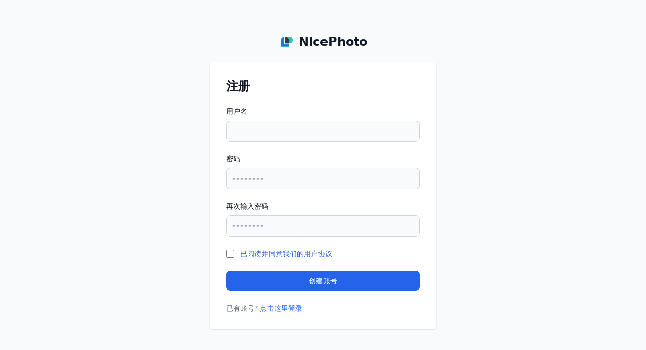

--- FILE ---
content_type: text/css; charset=utf-8
request_url: https://nice-photo.xiangshi.app/_next/static/css/40e9d9877dd2ba67.css
body_size: 11721
content:
*,:after,:before{box-sizing:border-box;border:0 solid #e5e7eb}:after,:before{--tw-content:""}html{-webkit-text-size-adjust:100%;-moz-tab-size:4;-o-tab-size:4;tab-size:4;font-feature-settings:normal;font-family:ui-sans-serif,system-ui,-apple-system,BlinkMacSystemFont,Segoe UI,Roboto,Noto Sans,Ubuntu,Cantarell,Helvetica Neue,Arial,sans-serif,Apple Color Emoji,Segoe UI Emoji,Segoe UI Symbol,Noto Color Emoji;line-height:1.5}body{line-height:inherit;margin:0}hr{height:0;color:inherit;border-top-width:1px}abbr:where([title]){-webkit-text-decoration:underline dotted;text-decoration:underline dotted}h1,h2,h3,h4,h5,h6{font-size:inherit;font-weight:inherit}a{color:inherit;-webkit-text-decoration:inherit;text-decoration:inherit}b,strong{font-weight:bolder}code,kbd,pre,samp{font-family:ui-monospace,SFMono-Regular,Menlo,Monaco,Consolas,Liberation Mono,Courier New,monospace;font-size:1em}small{font-size:80%}sub,sup{vertical-align:baseline;font-size:75%;line-height:0;position:relative}sub{bottom:-.25em}sup{top:-.5em}table{text-indent:0;border-color:inherit;border-collapse:collapse}button,input,optgroup,select,textarea{font-family:inherit;font-size:100%;font-weight:inherit;line-height:inherit;color:inherit;margin:0;padding:0}button,select{text-transform:none}[type=button],[type=reset],[type=submit],button{-webkit-appearance:button;background-color:transparent;background-image:none}:-moz-focusring{outline:auto}:-moz-ui-invalid{box-shadow:none}progress{vertical-align:baseline}::-webkit-inner-spin-button,::-webkit-outer-spin-button{height:auto}[type=search]{-webkit-appearance:textfield;outline-offset:-2px}::-webkit-search-decoration{-webkit-appearance:none}::-webkit-file-upload-button{-webkit-appearance:button;font:inherit}summary{display:list-item}blockquote,dd,dl,figure,h1,h2,h3,h4,h5,h6,hr,p,pre{margin:0}fieldset{margin:0}fieldset,legend{padding:0}menu,ol,ul{margin:0;padding:0;list-style:none}textarea{resize:vertical}input::-moz-placeholder,textarea::-moz-placeholder{opacity:1;color:#9ca3af}input::placeholder,textarea::placeholder{opacity:1;color:#9ca3af}[role=button],button{cursor:pointer}:disabled{cursor:default}audio,canvas,embed,iframe,img,object,svg,video{vertical-align:middle;display:block}img,video{max-width:100%;height:auto}[hidden]{display:none}*,:after,:before{--tw-border-spacing-x:0;--tw-border-spacing-y:0;--tw-translate-x:0;--tw-translate-y:0;--tw-rotate:0;--tw-skew-x:0;--tw-skew-y:0;--tw-scale-x:1;--tw-scale-y:1;--tw-pan-x: ;--tw-pan-y: ;--tw-pinch-zoom: ;--tw-scroll-snap-strictness:proximity;--tw-ordinal: ;--tw-slashed-zero: ;--tw-numeric-figure: ;--tw-numeric-spacing: ;--tw-numeric-fraction: ;--tw-ring-inset: ;--tw-ring-offset-width:0px;--tw-ring-offset-color:#fff;--tw-ring-color:rgba(59,130,246,.5);--tw-ring-offset-shadow:0 0 transparent;--tw-ring-shadow:0 0 transparent;--tw-shadow:0 0 transparent;--tw-shadow-colored:0 0 transparent;--tw-blur: ;--tw-brightness: ;--tw-contrast: ;--tw-grayscale: ;--tw-hue-rotate: ;--tw-invert: ;--tw-saturate: ;--tw-sepia: ;--tw-drop-shadow: ;--tw-backdrop-blur: ;--tw-backdrop-brightness: ;--tw-backdrop-contrast: ;--tw-backdrop-grayscale: ;--tw-backdrop-hue-rotate: ;--tw-backdrop-invert: ;--tw-backdrop-opacity: ;--tw-backdrop-saturate: ;--tw-backdrop-sepia: }::backdrop{--tw-border-spacing-x:0;--tw-border-spacing-y:0;--tw-translate-x:0;--tw-translate-y:0;--tw-rotate:0;--tw-skew-x:0;--tw-skew-y:0;--tw-scale-x:1;--tw-scale-y:1;--tw-pan-x: ;--tw-pan-y: ;--tw-pinch-zoom: ;--tw-scroll-snap-strictness:proximity;--tw-ordinal: ;--tw-slashed-zero: ;--tw-numeric-figure: ;--tw-numeric-spacing: ;--tw-numeric-fraction: ;--tw-ring-inset: ;--tw-ring-offset-width:0px;--tw-ring-offset-color:#fff;--tw-ring-color:rgba(59,130,246,.5);--tw-ring-offset-shadow:0 0 transparent;--tw-ring-shadow:0 0 transparent;--tw-shadow:0 0 transparent;--tw-shadow-colored:0 0 transparent;--tw-blur: ;--tw-brightness: ;--tw-contrast: ;--tw-grayscale: ;--tw-hue-rotate: ;--tw-invert: ;--tw-saturate: ;--tw-sepia: ;--tw-drop-shadow: ;--tw-backdrop-blur: ;--tw-backdrop-brightness: ;--tw-backdrop-contrast: ;--tw-backdrop-grayscale: ;--tw-backdrop-hue-rotate: ;--tw-backdrop-invert: ;--tw-backdrop-opacity: ;--tw-backdrop-saturate: ;--tw-backdrop-sepia: }.nx-sr-only{width:1px;height:1px;clip:rect(0,0,0,0);white-space:nowrap;border-width:0;margin:-1px;padding:0;position:absolute;overflow:hidden}.nx-pointer-events-none{pointer-events:none}.nx-invisible{visibility:hidden}.nx-fixed{position:fixed}.nx-absolute{position:absolute}.nx-relative{position:relative}.nx-sticky{position:sticky}.nx-inset-0{top:0;bottom:0}.nx-inset-0,.nx-inset-x-0{left:0;right:0}.nx-inset-y-0{top:0;bottom:0}.nx-top-0{top:0}.nx-right-0{right:0}.nx-top-8{top:2rem}.nx-top-full{top:100%}.nx-bottom-0{bottom:0}.nx-top-16{top:4rem}.nx-z-\[1\]{z-index:1}.nx-z-20{z-index:20}.nx-z-\[-1\]{z-index:-1}.nx-z-10{z-index:10}.nx-order-last{order:9999}.nx-m-\[11px\]{margin:11px}.nx-m-0{margin:0}.nx-mx-auto{margin-left:auto;margin-right:auto}.nx-my-4{margin-top:1rem;margin-bottom:1rem}.nx-my-2{margin-top:.5rem;margin-bottom:.5rem}.nx-my-8{margin-top:2rem;margin-bottom:2rem}.-nx-mx-6{margin-left:-1.5rem;margin-right:-1.5rem}.nx-mx-2\.5{margin-left:.625rem;margin-right:.625rem}.nx-mx-2{margin-left:.5rem;margin-right:.5rem}.nx-my-1\.5{margin-top:.375rem;margin-bottom:.375rem}.nx-my-1{margin-top:.25rem;margin-bottom:.25rem}.nx-mx-4{margin-left:1rem;margin-right:1rem}.nx-mt-6{margin-top:1.5rem}.nx-mb-4{margin-bottom:1rem}.nx-ml-2{margin-left:.5rem}.nx-mt-12{margin-top:3rem}.nx-mb-8{margin-bottom:2rem}.nx-mt-16{margin-top:4rem}.nx-mt-10{margin-top:2.5rem}.nx-mt-8{margin-top:2rem}.-nx-mt-20{margin-top:-5rem}.nx-mt-2{margin-top:.5rem}.nx-mt-1\.5{margin-top:.375rem}.nx-mt-1{margin-top:.25rem}.nx-mt-4{margin-top:1rem}.nx-ml-1{margin-left:.25rem}.nx-mb-2{margin-bottom:.5rem}.-nx-ml-2{margin-left:-.5rem}.-nx-mr-2{margin-right:-.5rem}.nx-mt-5{margin-top:1.25rem}.nx-ml-4{margin-left:1rem}.nx-mb-12{margin-bottom:3rem}.nx-mr-2{margin-right:.5rem}.-nx-mb-0\.5{margin-bottom:-.125rem}.-nx-mb-0{margin-bottom:0}.nx-block{display:block}.nx-inline-block{display:inline-block}.nx-inline{display:inline}.nx-flex{display:flex}.nx-inline-flex{display:inline-flex}.nx-grid{display:grid}.nx-hidden{display:none}.nx-h-4{height:1rem}.nx-h-\[var\(--nextra-banner-height\)\]{height:var(--nextra-banner-height)}.nx-h-8{height:2rem}.nx-h-5{height:1.25rem}.nx-h-full{height:100%}.nx-h-\[var\(--nextra-navbar-height\)\]{height:var(--nextra-navbar-height)}.nx-h-\[18px\]{height:18px}.nx-h-7{height:1.75rem}.nx-h-0{height:0}.nx-max-h-64{max-height:16rem}.nx-max-h-\[min\(calc\(50vh-11rem-env\(safe-area-inset-bottom\)\)\,400px\)\]{max-height:min(calc(50vh - 11rem - env(safe-area-inset-bottom)),400px)}.nx-max-h-\[calc\(100vh-var\(--nextra-navbar-height\)-env\(safe-area-inset-bottom\)\)\]{max-height:calc(100vh - var(--nextra-navbar-height) - env(safe-area-inset-bottom))}.nx-min-h-\[calc\(100vh-var\(--nextra-navbar-height\)\)\]{min-height:calc(100vh - var(--nextra-navbar-height))}.nx-min-h-\[100px\]{min-height:100px}.nx-w-4{width:1rem}.nx-w-full{width:100%}.nx-w-64{width:16rem}.nx-w-8{width:2rem}.nx-w-3\.5{width:.875rem}.nx-w-3{width:.75rem}.nx-w-5{width:1.25rem}.nx-w-screen{width:100vw}.nx-w-max{width:-moz-max-content;width:max-content}.nx-min-w-0{min-width:0}.nx-min-w-\[24px\]{min-width:24px}.nx-min-w-full{min-width:100%}.nx-min-w-\[18px\]{min-width:18px}.nx-max-w-6xl{max-width:72rem}.nx-max-w-\[90rem\]{max-width:90rem}.nx-max-w-\[min\(calc\(100vw-2rem\)\,calc\(100\%\+20rem\)\)\]{max-width:min(100vw - 2rem,100% + 20rem)}.nx-max-w-\[50\%\]{max-width:50%}.nx-shrink-0{flex-shrink:0}.nx-grow{flex-grow:1}.nx-origin-\[35\%\]{transform-origin:35%}.nx-origin-center{transform-origin:50%}.nx-rotate-180{--tw-rotate:180deg}.nx-rotate-180,.nx-rotate-90{transform:translate(var(--tw-translate-x),var(--tw-translate-y))rotate(var(--tw-rotate))skewX(var(--tw-skew-x))skewY(var(--tw-skew-y))scaleX(var(--tw-scale-x))scaleY(var(--tw-scale-y))}.nx-rotate-90{--tw-rotate:90deg}.nx-transform-gpu{transform:translate3d(var(--tw-translate-x),var(--tw-translate-y),0)rotate(var(--tw-rotate))skewX(var(--tw-skew-x))skewY(var(--tw-skew-y))scaleX(var(--tw-scale-x))scaleY(var(--tw-scale-y))}@keyframes nx-spin{to{transform:rotate(1turn)}}.nx-animate-spin{animation:nx-spin 1s linear infinite}.nx-cursor-pointer{cursor:pointer}.nx-cursor-default{cursor:default}.nx-select-none{-webkit-user-select:none;-moz-user-select:none;user-select:none}.nx-scroll-m-12{scroll-margin:3rem}.nx-scroll-my-6{scroll-margin-top:1.5rem;scroll-margin-bottom:1.5rem}.nx-scroll-py-6{scroll-padding-top:1.5rem;scroll-padding-bottom:1.5rem}.nx-list-none{list-style-type:none}.nx-list-disc{list-style-type:disc}.nx-list-decimal{list-style-type:decimal}.nx-appearance-none{-webkit-appearance:none;-moz-appearance:none;appearance:none}.nx-flex-col{flex-direction:column}.nx-flex-wrap{flex-wrap:wrap}.nx-items-start{align-items:flex-start}.nx-items-center{align-items:center}.nx-justify-start{justify-content:flex-start}.nx-justify-end{justify-content:flex-end}.nx-justify-center{justify-content:center}.nx-justify-between{justify-content:space-between}.nx-gap-1{gap:.25rem}.nx-gap-4{gap:1rem}.nx-gap-2{gap:.5rem}.nx-overflow-auto{overflow:auto}.nx-overflow-hidden{overflow:hidden}.nx-overflow-x-auto{overflow-x:auto}.nx-overflow-y-auto{overflow-y:auto}.nx-overflow-x-hidden{overflow-x:hidden}.nx-overflow-y-hidden{overflow-y:hidden}.nx-overflow-x-scroll{overflow-x:scroll}.nx-overscroll-contain{overscroll-behavior:contain}.nx-overscroll-x-contain{overscroll-behavior-x:contain}.nx-truncate{white-space:nowrap;overflow:hidden}.nx-text-ellipsis,.nx-truncate{text-overflow:ellipsis}.nx-whitespace-nowrap{white-space:nowrap}.nx-break-words{overflow-wrap:break-word}.nx-rounded-md{border-radius:.375rem}.nx-rounded-xl{border-radius:.75rem}.nx-rounded{border-radius:.25rem}.nx-rounded-lg{border-radius:.5rem}.nx-rounded-sm{border-radius:.125rem}.nx-rounded-t-xl{border-top-left-radius:.75rem;border-top-right-radius:.75rem}.nx-rounded-t{border-top-left-radius:.25rem;border-top-right-radius:.25rem}.nx-border{border-width:1px}.nx-border-t{border-top-width:1px}.nx-border-b{border-bottom-width:1px}.nx-border-l{border-left-width:1px}.nx-border-b-2{border-bottom-width:2px}.nx-border-black\/5{border-color:rgba(0,0,0,.05)}.nx-border-black{--tw-border-opacity:1;border-color:rgba(0,0,0,var(--tw-border-opacity))}.nx-border-gray-300{--tw-border-opacity:1;border-color:rgba(209,213,219,var(--tw-border-opacity))}.nx-border-neutral-200\/70{border-color:hsla(0,0%,90%,.7)}.nx-border-gray-200{--tw-border-opacity:1;border-color:rgba(229,231,235,var(--tw-border-opacity))}.nx-border-orange-100{--tw-border-opacity:1;border-color:rgba(255,237,213,var(--tw-border-opacity))}.nx-border-red-200{--tw-border-opacity:1;border-color:rgba(254,202,202,var(--tw-border-opacity))}.nx-border-blue-200{--tw-border-opacity:1;border-color:rgba(191,219,254,var(--tw-border-opacity))}.nx-border-yellow-100{--tw-border-opacity:1;border-color:rgba(254,249,195,var(--tw-border-opacity))}.nx-border-black\/10{border-color:rgba(0,0,0,.1)}.nx-border-primary-500{--tw-border-opacity:1;border-color:hsl(var(--nextra-primary-hue)100% 50%/var(--tw-border-opacity))}.nx-border-transparent{border-color:transparent}.nx-border-opacity-\[0\.04\]{--tw-border-opacity:.04}.nx-bg-primary-700\/5{background-color:hsl(var(--nextra-primary-hue)100% 39%/.05)}.nx-bg-black{--tw-bg-opacity:1;background-color:rgba(0,0,0,var(--tw-bg-opacity))}.nx-bg-white{--tw-bg-opacity:1;background-color:rgba(255,255,255,var(--tw-bg-opacity))}.nx-bg-neutral-900{--tw-bg-opacity:1;background-color:rgba(23,23,23,var(--tw-bg-opacity))}.nx-bg-orange-50{--tw-bg-opacity:1;background-color:rgba(255,247,237,var(--tw-bg-opacity))}.nx-bg-red-100{--tw-bg-opacity:1;background-color:rgba(254,226,226,var(--tw-bg-opacity))}.nx-bg-blue-100{--tw-bg-opacity:1;background-color:rgba(219,234,254,var(--tw-bg-opacity))}.nx-bg-yellow-50{--tw-bg-opacity:1;background-color:rgba(254,252,232,var(--tw-bg-opacity))}.nx-bg-gray-100{--tw-bg-opacity:1;background-color:rgba(243,244,246,var(--tw-bg-opacity))}.nx-bg-transparent{background-color:transparent}.nx-bg-black\/\[\.05\]{background-color:rgba(0,0,0,.05)}.nx-bg-primary-500\/10{background-color:hsl(var(--nextra-primary-hue)100% 50%/.1)}.nx-bg-gray-200{--tw-bg-opacity:1;background-color:rgba(229,231,235,var(--tw-bg-opacity))}.nx-bg-primary-50{--tw-bg-opacity:1;background-color:hsl(var(--nextra-primary-hue)100% 97%/var(--tw-bg-opacity))}.nx-bg-black\/80{background-color:rgba(0,0,0,.8)}.nx-bg-opacity-\[0\.03\]{--tw-bg-opacity:.03}.nx-p-1\.5{padding:.375rem}.nx-p-1{padding:.25rem}.nx-p-0{padding:0}.nx-p-8{padding:2rem}.nx-p-2{padding:.5rem}.nx-p-4{padding:1rem}.nx-p-0\.5{padding:.125rem}.nx-py-0\.5{padding-top:.125rem;padding-bottom:.125rem}.nx-px-\[\.25em\]{padding-left:.25em;padding-right:.25em}.nx-py-0{padding-top:0;padding-bottom:0}.nx-py-2{padding-top:.5rem;padding-bottom:.5rem}.nx-px-4{padding-left:1rem;padding-right:1rem}.nx-py-4{padding-top:1rem;padding-bottom:1rem}.nx-px-6{padding-left:1.5rem;padding-right:1.5rem}.nx-px-2{padding-left:.5rem;padding-right:.5rem}.nx-py-1{padding-top:.25rem;padding-bottom:.25rem}.nx-px-2\.5{padding-left:.625rem;padding-right:.625rem}.nx-py-12{padding-top:3rem;padding-bottom:3rem}.nx-px-3{padding-left:.75rem;padding-right:.75rem}.nx-py-1\.5{padding-top:.375rem;padding-bottom:.375rem}.nx-px-1\.5{padding-left:.375rem;padding-right:.375rem}.nx-px-1{padding-left:.25rem;padding-right:.25rem}.nx-py-2\.5{padding-top:.625rem;padding-bottom:.625rem}.nx-pt-12{padding-top:3rem}.nx-pb-4{padding-bottom:1rem}.nx-pl-\[max\(env\(safe-area-inset-left\)\,1\.5rem\)\]{padding-left:max(env(safe-area-inset-left),1.5rem)}.nx-pr-\[max\(env\(safe-area-inset-right\)\,1\.5rem\)\]{padding-right:max(env(safe-area-inset-right),1.5rem)}.nx-pb-8{padding-bottom:2rem}.nx-pr-\[calc\(env\(safe-area-inset-right\)-1\.5rem\)\]{padding-right:calc(env(safe-area-inset-right) - 1.5rem)}.nx-pt-4{padding-top:1rem}.nx-pb-1{padding-bottom:.25rem}.nx-pb-1\.5{padding-bottom:.375rem}.nx-pb-\[env\(safe-area-inset-bottom\)\]{padding-bottom:env(safe-area-inset-bottom)}.nx-pt-8{padding-top:2rem}.nx-pt-1{padding-top:.25rem}.nx-pl-6{padding-left:1.5rem}.nx-pb-px{padding-bottom:1px}.nx-pt-6{padding-top:1.5rem}.nx-pr-4{padding-right:1rem}.nx-text-left{text-align:left}.nx-text-center{text-align:center}.nx-font-mono{font-family:ui-monospace,SFMono-Regular,Menlo,Monaco,Consolas,Liberation Mono,Courier New,monospace}.nx-text-\[\.9em\]{font-size:.9em}.nx-text-xs{font-size:.75rem}.nx-text-sm{font-size:.875rem}.nx-text-3xl{font-size:1.875rem}.nx-text-2xl{font-size:1.5rem}.nx-text-xl{font-size:1.25rem}.nx-text-lg{font-size:1.125rem}.nx-text-base{font-size:1rem}.nx-text-4xl{font-size:2.25rem}.nx-text-\[10px\]{font-size:10px}.nx-font-medium{font-weight:500}.nx-font-semibold{font-weight:600}.nx-font-extrabold{font-weight:800}.nx-font-normal{font-weight:400}.nx-font-bold{font-weight:700}.nx-uppercase{text-transform:uppercase}.nx-capitalize{text-transform:capitalize}.nx-italic{font-style:italic}.nx-leading-7{line-height:1.75rem}.nx-leading-5{line-height:1.25rem}.nx-leading-\[1\.35rem\]{line-height:1.35rem}.nx-leading-tight{line-height:1.25}.nx-tracking-tight{letter-spacing:-.015em}.nx-text-gray-600{--tw-text-opacity:1;color:rgba(75,85,99,var(--tw-text-opacity))}.nx-text-gray-700{--tw-text-opacity:1;color:rgba(55,65,81,var(--tw-text-opacity))}.nx-text-gray-400{--tw-text-opacity:1;color:rgba(156,163,175,var(--tw-text-opacity))}.nx-text-gray-500{--tw-text-opacity:1;color:rgba(107,114,128,var(--tw-text-opacity))}.nx-text-slate-900{--tw-text-opacity:1;color:rgba(15,23,42,var(--tw-text-opacity))}.nx-text-primary-600{--tw-text-opacity:1;color:hsl(var(--nextra-primary-hue)100% 45%/var(--tw-text-opacity))}.nx-text-slate-50{--tw-text-opacity:1;color:rgba(248,250,252,var(--tw-text-opacity))}.nx-text-orange-800{--tw-text-opacity:1;color:rgba(154,52,18,var(--tw-text-opacity))}.nx-text-red-900{--tw-text-opacity:1;color:rgba(127,29,29,var(--tw-text-opacity))}.nx-text-blue-900{--tw-text-opacity:1;color:rgba(30,58,138,var(--tw-text-opacity))}.nx-text-yellow-900{--tw-text-opacity:1;color:rgba(113,63,18,var(--tw-text-opacity))}.nx-text-current{color:currentColor}.nx-text-gray-800{--tw-text-opacity:1;color:rgba(31,41,55,var(--tw-text-opacity))}.nx-text-gray-900{--tw-text-opacity:1;color:rgba(17,24,39,var(--tw-text-opacity))}.nx-text-gray-100{--tw-text-opacity:1;color:rgba(243,244,246,var(--tw-text-opacity))}.nx-text-red-500{--tw-text-opacity:1;color:rgba(239,68,68,var(--tw-text-opacity))}.nx-underline{text-decoration-line:underline}.nx-no-underline{text-decoration-line:none}.nx-decoration-from-font{text-decoration-thickness:from-font}.nx-subpixel-antialiased{-webkit-font-smoothing:auto;-moz-osx-font-smoothing:auto}.nx-opacity-25{opacity:.25}.nx-opacity-75{opacity:.75}.nx-opacity-0{opacity:0}.nx-opacity-80{opacity:.8}.nx-opacity-100{opacity:1}.nx-shadow-sm{--tw-shadow:0 1px 2px 0 rgba(0,0,0,.05);--tw-shadow-colored:0 1px 2px 0 var(--tw-shadow-color)}.nx-shadow,.nx-shadow-sm{box-shadow:var(--tw-ring-offset-shadow,0 0 transparent),var(--tw-ring-shadow,0 0 transparent),var(--tw-shadow)}.nx-shadow{--tw-shadow:0 1px 3px 0 rgba(0,0,0,.1),0 1px 2px -1px rgba(0,0,0,.1);--tw-shadow-colored:0 1px 3px 0 var(--tw-shadow-color),0 1px 2px -1px var(--tw-shadow-color)}.nx-shadow-lg{--tw-shadow:0 10px 15px -3px rgba(0,0,0,.1),0 4px 6px -4px rgba(0,0,0,.1);--tw-shadow-colored:0 10px 15px -3px var(--tw-shadow-color),0 4px 6px -4px var(--tw-shadow-color)}.nx-shadow-\[0_2px_4px_rgba\(0\,0\,0\,\.02\)\,0_1px_0_rgba\(0\,0\,0\,\.06\)\],.nx-shadow-lg{box-shadow:var(--tw-ring-offset-shadow,0 0 transparent),var(--tw-ring-shadow,0 0 transparent),var(--tw-shadow)}.nx-shadow-\[0_2px_4px_rgba\(0\,0\,0\,\.02\)\,0_1px_0_rgba\(0\,0\,0\,\.06\)\]{--tw-shadow:0 2px 4px rgba(0,0,0,.02),0 1px 0 rgba(0,0,0,.06);--tw-shadow-colored:0 2px 4px var(--tw-shadow-color),0 1px 0 var(--tw-shadow-color)}.nx-shadow-xl{--tw-shadow:0 20px 25px -5px rgba(0,0,0,.1),0 8px 10px -6px rgba(0,0,0,.1);--tw-shadow-colored:0 20px 25px -5px var(--tw-shadow-color),0 8px 10px -6px var(--tw-shadow-color);box-shadow:var(--tw-ring-offset-shadow,0 0 transparent),var(--tw-ring-shadow,0 0 transparent),var(--tw-shadow)}.nx-shadow-\[0_-12px_16px_\#fff\],.nx-shadow-\[0_-12px_16px_white\]{--tw-shadow:0 -12px 16px #fff;--tw-shadow-colored:0 -12px 16px var(--tw-shadow-color);box-shadow:var(--tw-ring-offset-shadow,0 0 transparent),var(--tw-ring-shadow,0 0 transparent),var(--tw-shadow)}.nx-shadow-gray-100{--tw-shadow-color:#f3f4f6;--tw-shadow:var(--tw-shadow-colored)}.nx-ring-1{--tw-ring-offset-shadow:var(--tw-ring-inset)0 0 0 var(--tw-ring-offset-width)var(--tw-ring-offset-color);--tw-ring-shadow:var(--tw-ring-inset)0 0 0 calc(1px + var(--tw-ring-offset-width))var(--tw-ring-color);box-shadow:var(--tw-ring-offset-shadow),var(--tw-ring-shadow),var(--tw-shadow,0 0 transparent)}.nx-ring-black\/5{--tw-ring-color:rgba(0,0,0,.05)}.nx-transition-all{transition-property:all;transition-duration:.15s;transition-timing-function:cubic-bezier(.4,0,.2,1)}.nx-transition{transition-property:color,background-color,border-color,text-decoration-color,fill,stroke,opacity,box-shadow,transform,filter,-webkit-backdrop-filter,backdrop-filter;transition-duration:.15s;transition-timing-function:cubic-bezier(.4,0,.2,1)}.nx-transition-colors{transition-property:color,background-color,border-color,text-decoration-color,fill,stroke;transition-duration:.15s;transition-timing-function:cubic-bezier(.4,0,.2,1)}.nx-transition-transform{transition-property:transform;transition-duration:.15s;transition-timing-function:cubic-bezier(.4,0,.2,1)}.nx-transition-opacity{transition-property:opacity;transition-duration:.15s;transition-timing-function:cubic-bezier(.4,0,.2,1)}.nx-duration-200{transition-duration:.2s}.nx-duration-75{transition-duration:75ms}.nx-duration-500{transition-duration:.5s}.nx-duration-300{transition-duration:.3s}.nx-duration-100{transition-duration:.1s}.nx-ease-in-out{transition-timing-function:cubic-bezier(.4,0,.2,1)}.\[counter-reset\:line\]{counter-reset:line}.\[text-underline-position\:from-font\]{text-underline-position:from-font}.\[word-break\:break-word\]{word-break:break-word}.\[-webkit-tap-highlight-color\:transparent\]{-webkit-tap-highlight-color:transparent}.\[-webkit-touch-callout\:none\]{-webkit-touch-callout:none}.\[transition\:background-color_1\.5s_ease\]{transition:background-color 1.5s}.\[counter-reset\:step\]{counter-reset:step}.\[hyphens\:auto\]{-webkit-hyphens:auto;hyphens:auto}:root{--shiki-color-text:#414141;--shiki-color-background:transparent;--shiki-token-constant:#1976d2;--shiki-token-string:#22863a;--shiki-token-comment:#aaa;--shiki-token-keyword:#d32f2f;--shiki-token-parameter:#ff9801;--shiki-token-function:#6f42c1;--shiki-token-string-expression:var(--shiki-token-string);--shiki-token-punctuation:#212121;--shiki-token-link:var(--shiki-token-string)}@supports (color:color(display-p3 0 0 0)){:root{--shiki-color-text:color(display-p3 .254903 .254903 .254903);--shiki-token-constant:color(display-p3 .222026 .455961 .797051);--shiki-token-string:color(display-p3 .261609 .517894 .262929);--shiki-token-comment:color(display-p3 .666644 .666644 .666644);--shiki-token-keyword:color(display-p3 .761402 .245911 .21847);--shiki-token-parameter:color(display-p3 .944308 .615493 .221148);--shiki-token-function:color(display-p3 .410511 .267378 .729566);--shiki-token-punctuation:color(display-p3 .12945 .12945 .12945)}}@supports (color:lab(0% 0 0)){:root{--shiki-color-text:lab(27.5348% 0 0);--shiki-token-constant:lab(48.3994% .649333 -55.5719);--shiki-token-string:lab(49.1367% -42.0409 31.8582);--shiki-token-comment:lab(69.608% -.0000298023 0);--shiki-token-keyword:lab(47.8876% 63.025 42.31);--shiki-token-parameter:lab(72.7377% 33.9074 77.3632);--shiki-token-function:lab(39.0339% 41.1896 -60.5821);--shiki-token-punctuation:lab(12.7448% 0 0)}}.dark{--shiki-color-text:#d1d1d1;--shiki-token-constant:#79b8ff;--shiki-token-string:#ffab70;--shiki-token-comment:#6b737c;--shiki-token-keyword:#f97583;--shiki-token-function:#b392f0;--shiki-token-string-expression:#4bb74a;--shiki-token-punctuation:#bbb;--shiki-token-link:var(--shiki-token-string)}@supports (color:color(display-p3 0 0 0)){.dark{--shiki-color-text:color(display-p3 .819616 .819616 .819616);--shiki-token-constant:color(display-p3 .530161 .715063 .976018);--shiki-token-string:color(display-p3 .951836 .685108 .47841);--shiki-token-comment:color(display-p3 .425394 .449959 .48271);--shiki-token-keyword:color(display-p3 .912244 .487925 .52253);--shiki-token-function:color(display-p3 .681317 .57716 .917817);--shiki-token-string-expression:color(display-p3 .412063 .708644 .344662);--shiki-token-punctuation:color(display-p3 .733365 .733365 .733365)}}@supports (color:lab(0% 0 0)){.dark{--shiki-color-text:lab(83.8412% -.0000298023 0);--shiki-token-constant:lab(72.6797% -5.9377 -41.8341);--shiki-token-string:lab(77.5312% 27.4176 43.2358);--shiki-token-comment:lab(47.984% -1.63257 -6.06269);--shiki-token-keyword:lab(65.9075% 52.4906 18.1315);--shiki-token-function:lab(66.4473% 27.2323 -43.2583);--shiki-token-string-expression:lab(66.4666% -48.7314 44.7269);--shiki-token-punctuation:lab(75.8836% 0 -.0000119209)}}code{-webkit-box-decoration-break:clone;box-decoration-break:clone;font-feature-settings:"rlig" 1,"calt" 1,"ss01" 1}code[data-line-numbers]>.line{padding-left:.5rem;display:inline-flex}code[data-line-numbers]>.line:before{counter-increment:line;content:counter(line);float:left;height:100%;min-width:2.6rem;text-align:right;--tw-text-opacity:1;color:rgba(107,114,128,var(--tw-text-opacity));padding-right:1rem}code .line.highlighted{background-color:hsl(var(--nextra-primary-hue)100% 45%/.1);color:hsl(var(--nextra-primary-hue)100% 45%/.5);--tw-shadow:2px 0 currentColor inset;--tw-shadow-colored:inset 2px 0 var(--tw-shadow-color)}code .line .highlighted,code .line.highlighted{box-shadow:var(--tw-ring-offset-shadow,0 0 transparent),var(--tw-ring-shadow,0 0 transparent),var(--tw-shadow)}code .line .highlighted{--tw-shadow:0 0 0 2px rgba(0,0,0,.3);--tw-shadow-colored:0 0 0 2px var(--tw-shadow-color);background-color:hsl(var(--nextra-primary-hue)100% 32%/.1);--tw-shadow-color:hsl(var(--nextra-primary-hue)100% 32%/.1);--tw-shadow:var(--tw-shadow-colored);border-radius:.125rem}html[class~=dark] code .line .highlighted{background-color:hsl(var(--nextra-primary-hue)100% 77%/.1);--tw-shadow-color:hsl(var(--nextra-primary-hue)100% 77%/.1);--tw-shadow:var(--tw-shadow-colored)}pre{contain:paint}pre code{min-width:100%;color:currentColor;border-style:none;border-radius:0;font-size:.875rem;line-height:1.25rem;display:grid;padding:0!important}html[class~=dark] pre code,pre code{background-color:transparent!important}pre code .line,pre:not([data-theme]){padding-left:1rem;padding-right:1rem}html[data-nextra-word-wrap] pre{word-break:break-word;white-space:pre-wrap}@media (min-width:768px){html[data-nextra-word-wrap] pre{white-space:pre}}html[data-nextra-word-wrap] pre .line{display:inline-block}pre .nextra-copy-icon{animation:fade-in .3s forwards}@keyframes fade-in{0%{opacity:0}to{opacity:1}}@supports (-webkit-backdrop-filter:blur(1px)) or ((-webkit-backdrop-filter:blur(1px)) or (backdrop-filter:blur(1px))){.nextra-button{--tw-bg-opacity:.85;--tw-backdrop-blur:blur(12px);-webkit-backdrop-filter:var(--tw-backdrop-blur)var(--tw-backdrop-brightness)var(--tw-backdrop-contrast)var(--tw-backdrop-grayscale)var(--tw-backdrop-hue-rotate)var(--tw-backdrop-invert)var(--tw-backdrop-opacity)var(--tw-backdrop-saturate)var(--tw-backdrop-sepia);backdrop-filter:var(--tw-backdrop-blur)var(--tw-backdrop-brightness)var(--tw-backdrop-contrast)var(--tw-backdrop-grayscale)var(--tw-backdrop-hue-rotate)var(--tw-backdrop-invert)var(--tw-backdrop-opacity)var(--tw-backdrop-saturate)var(--tw-backdrop-sepia)}html[class~=dark] .nextra-button{--tw-bg-opacity:.8}}.subheading-anchor{opacity:0;transition-property:opacity;transition-duration:.15s;transition-timing-function:cubic-bezier(.4,0,.2,1)}[dir=ltr] .subheading-anchor{margin-left:.25rem}[dir=rtl] .subheading-anchor{margin-right:.25rem}.subheading-anchor:focus,:hover>.subheading-anchor,span:target+.subheading-anchor{opacity:1}:hover>.subheading-anchor,span+.subheading-anchor{text-decoration-line:none!important}.subheading-anchor:after{--tw-content:"#";content:var(--tw-content);--tw-text-opacity:1;color:rgba(209,213,219,var(--tw-text-opacity));padding-left:.25rem;padding-right:.25rem}html[class~=dark] .subheading-anchor:after{--tw-text-opacity:1;color:rgba(64,64,64,var(--tw-text-opacity))}span:target+.subheading-anchor:after{--tw-text-opacity:1;color:rgba(156,163,175,var(--tw-text-opacity))}html[class~=dark] span:target+.subheading-anchor:after{--tw-text-opacity:1;color:rgba(115,115,115,var(--tw-text-opacity))}.nextra-hamburger svg g{transform-origin:50%;transition:transform .2s cubic-bezier(.25,1,.5,1)}.nextra-hamburger svg path{opacity:1;transition:transform .2s cubic-bezier(.25,1,.5,1) .2s,opacity .2s .2s}.nextra-hamburger svg.open path{transition:transform .2s cubic-bezier(.25,1,.5,1),opacity 0s .2s}.nextra-hamburger svg.open g{transition:transform .2s cubic-bezier(.25,1,.5,1) .2s}.nextra-hamburger svg.open>path{opacity:0}.nextra-hamburger svg.open>g:first-of-type{--tw-rotate:45deg;transform:translate(var(--tw-translate-x),var(--tw-translate-y))rotate(var(--tw-rotate))skewX(var(--tw-skew-x))skewY(var(--tw-skew-y))scaleX(var(--tw-scale-x))scaleY(var(--tw-scale-y))}.nextra-hamburger svg.open>g:first-of-type path{transform:translateY(6px)}.nextra-hamburger svg.open>g:nth-of-type(2){--tw-rotate:-45deg;transform:translate(var(--tw-translate-x),var(--tw-translate-y))rotate(var(--tw-rotate))skewX(var(--tw-skew-x))skewY(var(--tw-skew-y))scaleX(var(--tw-scale-x))scaleY(var(--tw-scale-y))}.nextra-hamburger svg.open>g:nth-of-type(2) path{transform:translateY(-6px)}.nextra-scrollbar{scrollbar-width:thin;scrollbar-color:hsla(0,0%,45%,.4) transparent;scrollbar-gutter:stable}@supports (color:color(display-p3 0 0 0)){.nextra-scrollbar{scrollbar-color:color(display-p3 .45095 .45095 .45095/.4) transparent}}@supports (color:lab(0% 0 0)){.nextra-scrollbar{scrollbar-color:lab(48.438% 0 0/.4) transparent}}.nextra-scrollbar::-webkit-scrollbar{height:.75rem;width:.75rem}.nextra-scrollbar::-webkit-scrollbar-track{background-color:transparent}.nextra-scrollbar::-webkit-scrollbar-thumb{border-radius:10px}.nextra-scrollbar:hover::-webkit-scrollbar-thumb{background-color:var(--tw-shadow-color);--tw-shadow-color:hsla(0,0%,45%,.2);--tw-shadow:var(--tw-shadow-colored);background-clip:content-box;border:3px solid transparent}.nextra-scrollbar:hover::-webkit-scrollbar-thumb:hover{--tw-shadow-color:hsla(0,0%,45%,.4);--tw-shadow:var(--tw-shadow-colored)}@media (max-width:767px){.nextra-container .nextra-scrollbar{scrollbar-gutter:auto}}.no-scrollbar{scrollbar-width:none;-ms-overflow-style:none}.no-scrollbar::-webkit-scrollbar{display:none}article.nextra-body-typesetting-article{font-feature-settings:"rlig" 1,"calt" 1;font-size:17px}article.nextra-body-typesetting-article h1{text-align:center;margin-top:1.5rem;margin-bottom:1rem;font-size:2.5rem}article.nextra-body-typesetting-article h2{border-style:none}article.nextra-body-typesetting-article a{text-decoration-line:none}article.nextra-body-typesetting-article a:hover{text-decoration-line:underline}article.nextra-body-typesetting-article p{line-height:2rem}article.nextra-body-typesetting-article code{border-style:none}html[class~=dark] article.nextra-body-typesetting-article code{--tw-bg-opacity:1;background-color:rgba(64,64,64,var(--tw-bg-opacity))}html[class~=dark] article.nextra-body-typesetting-article pre code{background-color:transparent}article.nextra-body-typesetting-article .subheading-anchor+a{text-decoration-line:none}article.nextra-body-typesetting-article .subheading-anchor+a:after{content:var(--tw-content);display:none}article.nextra-body-typesetting-article .subheading-anchor+a:hover{text-decoration-line:none}html{-webkit-font-smoothing:antialiased;-moz-osx-font-smoothing:grayscale;font-feature-settings:"rlig" 1,"calt" 1,"ss01" 1;-webkit-tap-highlight-color:transparent;font-size:1rem}body{width:100%;--tw-bg-opacity:1;background-color:rgba(255,255,255,var(--tw-bg-opacity))}html[class~=dark] body{--tw-bg-opacity:1;background-color:rgba(17,17,17,var(--tw-bg-opacity));--tw-text-opacity:1;color:rgba(243,244,246,var(--tw-text-opacity))}[tabindex]:not([tabindex="-1"]),a,button,input,summary{outline-offset:2px;outline:2px solid transparent}[tabindex]:not([tabindex="-1"]):focus-visible,a:focus-visible,button:focus-visible,input:focus-visible,summary:focus-visible{--tw-ring-offset-shadow:var(--tw-ring-inset)0 0 0 var(--tw-ring-offset-width)var(--tw-ring-offset-color);--tw-ring-shadow:var(--tw-ring-inset)0 0 0 calc(2px + var(--tw-ring-offset-width))var(--tw-ring-color);box-shadow:var(--tw-ring-offset-shadow),var(--tw-ring-shadow),var(--tw-shadow,0 0 transparent);--tw-ring-opacity:1;--tw-ring-color:hsl(var(--nextra-primary-hue)100% 86%/var(--tw-ring-opacity));--tw-ring-offset-width:1px;--tw-ring-offset-color:hsl(var(--nextra-primary-hue)100% 77%)}html[class~=dark] [tabindex]:not([tabindex="-1"]):focus-visible,html[class~=dark] a:focus-visible,html[class~=dark] button:focus-visible,html[class~=dark] input:focus-visible,html[class~=dark] summary:focus-visible{--tw-ring-opacity:1;--tw-ring-color:hsl(var(--nextra-primary-hue)100% 32%/var(--tw-ring-opacity));--tw-ring-offset-color:hsl(var(--nextra-primary-hue)100% 39%)}a,summary{border-radius:.25rem}.nextra-content{--tw-text-opacity:1;color:rgba(51,65,85,var(--tw-text-opacity))}html[class~=dark] .nextra-content{--tw-text-opacity:1;color:rgba(226,232,240,var(--tw-text-opacity))}@media (max-width:767px){.nextra-sidebar-container{z-index:15;width:100%;overscroll-behavior:contain;--tw-bg-opacity:1;background-color:rgba(255,255,255,var(--tw-bg-opacity));padding-top:calc(var(--nextra-navbar-height));position:fixed;top:0;bottom:0}html[class~=dark] .nextra-sidebar-container{--tw-bg-opacity:1;background-color:rgba(17,17,17,var(--tw-bg-opacity))}.nextra-sidebar-container{will-change:transform,opacity;contain:layout style;-webkit-backface-visibility:hidden;backface-visibility:hidden;transition:transform .8s cubic-bezier(.52,.16,.04,1)}.nextra-sidebar-container>.nextra-scrollbar{-webkit-mask-image:linear-gradient(transparent,#000 20px),linear-gradient(270deg,#000 10px,transparent 0);mask-image:linear-gradient(transparent,#000 20px),linear-gradient(270deg,#000 10px,transparent 0)}.nextra-banner-container~div .nextra-sidebar-container{padding-top:6.5rem}.nextra-banner-container~div.nextra-nav-container{top:2.5rem}@media (min-width:768px){.nextra-banner-container~div.nextra-nav-container{top:0}}.nextra-banner-hidden .nextra-banner-container~div .nextra-sidebar-container{padding-top:4rem}.nextra-banner-hidden .nextra-nav-container{top:0!important}.nextra-search .excerpt{text-overflow:ellipsis;line-clamp:1;-webkit-line-clamp:1;-webkit-box-orient:vertical;display:-webkit-box;overflow:hidden}}@media (prefers-reduced-motion:reduce) and (max-width:767px){.nextra-sidebar-container,.nextra-sidebar-container.open,article:before,body.resizing .nextra-sidebar-container{transition-property:none}}article details>summary::-webkit-details-marker{display:none}article details>summary:before{height:1.2em;width:1.2em;vertical-align:-4px;background-image:url("data:image/svg+xml,%3Csvg xmlns='http://www.w3.org/2000/svg' class='h-5 w-5' viewBox='0 0 20 20' fill='currentColor'%3E%3Cpath fill-rule='evenodd' d='M7.293 14.707a1 1 0 010-1.414L10.586 10 7.293 6.707a1 1 0 011.414-1.414l4 4a1 1 0 010 1.414l-4 4a1 1 0 01-1.414 0z' clip-rule='evenodd' /%3E%3C/svg%3E")}@media (min-width:768px){.nextra-sidebar-container,.nextra-toc>.div{-webkit-mask-image:linear-gradient(transparent,#000 20px),linear-gradient(270deg,#000 10px,transparent 0);mask-image:linear-gradient(transparent,#000 20px),linear-gradient(270deg,#000 10px,transparent 0)}}@supports (-webkit-backdrop-filter:blur(1px)) or ((-webkit-backdrop-filter:blur(1px)) or (backdrop-filter:blur(1px))){.nextra-search ul{--tw-backdrop-blur:blur(16px);-webkit-backdrop-filter:var(--tw-backdrop-blur)var(--tw-backdrop-brightness)var(--tw-backdrop-contrast)var(--tw-backdrop-grayscale)var(--tw-backdrop-hue-rotate)var(--tw-backdrop-invert)var(--tw-backdrop-opacity)var(--tw-backdrop-saturate)var(--tw-backdrop-sepia);backdrop-filter:var(--tw-backdrop-blur)var(--tw-backdrop-brightness)var(--tw-backdrop-contrast)var(--tw-backdrop-grayscale)var(--tw-backdrop-hue-rotate)var(--tw-backdrop-invert)var(--tw-backdrop-opacity)var(--tw-backdrop-saturate)var(--tw-backdrop-sepia);background-color:hsla(0,0%,100%,.7)}html[class~=dark] .nextra-search ul{background-color:hsla(0,0%,7%,.8)}.nextra-nav-container-blur{--tw-backdrop-blur:blur(12px);-webkit-backdrop-filter:var(--tw-backdrop-blur)var(--tw-backdrop-brightness)var(--tw-backdrop-contrast)var(--tw-backdrop-grayscale)var(--tw-backdrop-hue-rotate)var(--tw-backdrop-invert)var(--tw-backdrop-opacity)var(--tw-backdrop-saturate)var(--tw-backdrop-sepia);backdrop-filter:var(--tw-backdrop-blur)var(--tw-backdrop-brightness)var(--tw-backdrop-contrast)var(--tw-backdrop-grayscale)var(--tw-backdrop-hue-rotate)var(--tw-backdrop-invert)var(--tw-backdrop-opacity)var(--tw-backdrop-saturate)var(--tw-backdrop-sepia);background-color:hsla(0,0%,100%,.85)}html[class~=dark] .nextra-nav-container-blur{background-color:hsla(0,0%,7%,.8)!important}}input[type=search]::-webkit-search-cancel-button,input[type=search]::-webkit-search-decoration,input[type=search]::-webkit-search-results-button,input[type=search]::-webkit-search-results-decoration{-webkit-appearance:none}.contains-task-list{margin-left:0;list-style-type:none}.contains-task-list input[type=checkbox]{margin-right:.25rem}.nextra-banner-hidden .nextra-banner-container{display:none}.nextra-sidebar-container [data-toggle-animation=show] button{opacity:0;animation:nextra-fadein 1s .2s forwards}.nextra-sidebar-container [data-toggle-animation=hide] button{opacity:0;animation:nextra-fadein2 1s .2s forwards}@keyframes nextra-fadein{0%{opacity:0}to{opacity:1}}@keyframes nextra-fadein2{0%{opacity:0}to{opacity:1}}.nextra-cards{grid-template-columns:repeat(auto-fill,minmax(max(250px,calc((100% - 1rem*2)/var(--rows))),1fr))}.nextra-card img{-webkit-user-select:none;-moz-user-select:none;user-select:none}.nextra-card:hover svg{color:currentColor}.nextra-card svg{width:1.5rem;color:rgba(0,0,0,.2);transition:color .3s}.nextra-card p{margin-top:.5rem}.dark .nextra-card svg{color:hsla(0,0%,100%,.4)}.dark .nextra-card:hover svg{color:currentColor}.nextra-steps h3{counter-increment:step}.nextra-steps h3:before{height:33px;width:33px;--tw-border-opacity:1;border-width:4px;border-color:rgba(255,255,255,var(--tw-border-opacity));--tw-bg-opacity:1;background-color:rgba(243,244,246,var(--tw-bg-opacity));position:absolute}html[class~=dark] .nextra-steps h3:before{--tw-border-opacity:1;border-color:rgba(17,17,17,var(--tw-border-opacity));--tw-bg-opacity:1;background-color:rgba(38,38,38,var(--tw-bg-opacity))}.nextra-steps h3:before{text-align:center;text-indent:-1px;--tw-text-opacity:1;color:rgba(163,163,163,var(--tw-text-opacity));content:counter(step);border-radius:9999px;margin-top:3px;margin-left:-41px;font-size:1rem;font-weight:400}.placeholder\:nx-text-gray-500::-moz-placeholder{--tw-text-opacity:1;color:rgba(107,114,128,var(--tw-text-opacity))}.placeholder\:nx-text-gray-500::placeholder{--tw-text-opacity:1;color:rgba(107,114,128,var(--tw-text-opacity))}.before\:nx-absolute:before{content:var(--tw-content);position:absolute}.before\:nx-inset-y-1:before{content:var(--tw-content);top:.25rem;bottom:.25rem}.before\:nx-mr-1:before{content:var(--tw-content);margin-right:.25rem}.before\:nx-inline-block:before{content:var(--tw-content);display:inline-block}.before\:nx-w-px:before{content:var(--tw-content);width:1px}.before\:nx-bg-gray-200:before{content:var(--tw-content);--tw-bg-opacity:1;background-color:rgba(229,231,235,var(--tw-bg-opacity))}.before\:nx-opacity-25:before{content:var(--tw-content);opacity:.25}.before\:nx-transition-transform:before{content:var(--tw-content);transition-property:transform;transition-duration:.15s;transition-timing-function:cubic-bezier(.4,0,.2,1)}.before\:nx-content-\[\"\"\]:before,.before\:nx-content-\[\'\'\]:before{--tw-content:"";content:var(--tw-content)}.before\:nx-content-\[\"\#\"\]:before{--tw-content:"#";content:var(--tw-content)}.first\:nx-mt-0:first-child{margin-top:0}.even\:nx-bg-gray-100:nth-child(2n){--tw-bg-opacity:1;background-color:rgba(243,244,246,var(--tw-bg-opacity))}.focus-within\:nx-opacity-100:focus-within{opacity:1}.hover\:nx-border-gray-300:hover{--tw-border-opacity:1;border-color:rgba(209,213,219,var(--tw-border-opacity))}.hover\:nx-border-gray-200:hover{--tw-border-opacity:1;border-color:rgba(229,231,235,var(--tw-border-opacity))}.hover\:nx-bg-gray-100:hover{--tw-bg-opacity:1;background-color:rgba(243,244,246,var(--tw-bg-opacity))}.hover\:nx-bg-slate-50:hover{--tw-bg-opacity:1;background-color:rgba(248,250,252,var(--tw-bg-opacity))}.hover\:nx-bg-gray-800\/5:hover{background-color:rgba(31,41,55,.05)}.hover\:nx-text-gray-900:hover{--tw-text-opacity:1;color:rgba(17,24,39,var(--tw-text-opacity))}.hover\:nx-text-primary-600:hover{--tw-text-opacity:1;color:hsl(var(--nextra-primary-hue)100% 45%/var(--tw-text-opacity))}.hover\:nx-text-gray-800:hover{--tw-text-opacity:1;color:rgba(31,41,55,var(--tw-text-opacity))}.hover\:nx-text-black:hover{--tw-text-opacity:1;color:rgba(0,0,0,var(--tw-text-opacity))}.hover\:nx-opacity-100:hover{opacity:1}.hover\:nx-opacity-60:hover{opacity:.6}.hover\:nx-opacity-75:hover{opacity:.75}.hover\:nx-opacity-70:hover{opacity:.7}.hover\:nx-shadow-lg:hover{--tw-shadow:0 10px 15px -3px rgba(0,0,0,.1),0 4px 6px -4px rgba(0,0,0,.1);--tw-shadow-colored:0 10px 15px -3px var(--tw-shadow-color),0 4px 6px -4px var(--tw-shadow-color)}.hover\:nx-shadow-lg:hover,.hover\:nx-shadow-md:hover{box-shadow:var(--tw-ring-offset-shadow,0 0 transparent),var(--tw-ring-shadow,0 0 transparent),var(--tw-shadow)}.hover\:nx-shadow-md:hover{--tw-shadow:0 4px 6px -1px rgba(0,0,0,.1),0 2px 4px -2px rgba(0,0,0,.1);--tw-shadow-colored:0 4px 6px -1px var(--tw-shadow-color),0 2px 4px -2px var(--tw-shadow-color)}.hover\:nx-shadow-gray-100:hover{--tw-shadow-color:#f3f4f6;--tw-shadow:var(--tw-shadow-colored)}.focus\:nx-not-sr-only:focus{width:auto;height:auto;clip:auto;white-space:normal;margin:0;padding:0;position:static;overflow:visible}.focus\:nx-fixed:focus{position:fixed}.focus\:nx-z-50:focus{z-index:50}.focus\:nx-m-3:focus{margin:.75rem}.focus\:nx-ml-4:focus{margin-left:1rem}.focus\:nx-h-\[calc\(var\(--nextra-navbar-height\)-1\.5rem\)\]:focus{height:calc(var(--nextra-navbar-height) - 1.5rem)}.focus\:nx-rounded-lg:focus{border-radius:.5rem}.focus\:nx-border:focus{border-width:1px}.focus\:nx-border-neutral-400:focus{--tw-border-opacity:1;border-color:rgba(163,163,163,var(--tw-border-opacity))}.focus\:nx-bg-white:focus{--tw-bg-opacity:1;background-color:rgba(255,255,255,var(--tw-bg-opacity))}.focus\:nx-px-3:focus{padding-left:.75rem;padding-right:.75rem}.focus\:nx-py-2:focus{padding-top:.5rem;padding-bottom:.5rem}.focus\:nx-align-middle:focus{vertical-align:middle}.focus\:nx-text-sm:focus{font-size:.875rem}.focus\:nx-font-bold:focus{font-weight:700}.focus\:nx-text-gray-900:focus{--tw-text-opacity:1;color:rgba(17,24,39,var(--tw-text-opacity))}.active\:nx-bg-gray-400\/20:active{background-color:rgba(156,163,175,.2)}.active\:nx-opacity-50:active{opacity:.5}.active\:nx-shadow-sm:active{--tw-shadow:0 1px 2px 0 rgba(0,0,0,.05);--tw-shadow-colored:0 1px 2px 0 var(--tw-shadow-color);box-shadow:var(--tw-ring-offset-shadow,0 0 transparent),var(--tw-ring-shadow,0 0 transparent),var(--tw-shadow)}.active\:nx-shadow-gray-200:active{--tw-shadow-color:#e5e7eb;--tw-shadow:var(--tw-shadow-colored)}.nx-group:hover .group-hover\:nx-translate-x-\[2px\]{--tw-translate-x:2px;transform:translate(var(--tw-translate-x),var(--tw-translate-y))rotate(var(--tw-rotate))skewX(var(--tw-skew-x))skewY(var(--tw-skew-y))scaleX(var(--tw-scale-x))scaleY(var(--tw-scale-y))}[dir=ltr] .ltr\:nx-right-1\.5{right:.375rem}[dir=ltr] .ltr\:nx-right-1{right:.25rem}[dir=ltr] .ltr\:nx-right-3{right:.75rem}[dir=ltr] .ltr\:nx-ml-6{margin-left:1.5rem}[dir=ltr] .ltr\:nx-ml-auto{margin-left:auto}[dir=ltr] .ltr\:nx-mr-auto{margin-right:auto}[dir=ltr] .ltr\:nx-ml-3{margin-left:.75rem}[dir=ltr] .ltr\:-nx-mr-4{margin-right:-1rem}[dir=ltr] .ltr\:nx-ml-4{margin-left:1rem}[dir=ltr] .ltr\:nx-ml-8{margin-left:2rem}[dir=ltr] .ltr\:nx-ml-12{margin-left:3rem}[dir=ltr] .ltr\:nx-ml-16{margin-left:4rem}[dir=ltr] .ltr\:nx-rotate-180{--tw-rotate:180deg}[dir=ltr] .ltr\:nx-rotate-180,[dir=ltr] .ltr\:nx-rotate-90{transform:translate(var(--tw-translate-x),var(--tw-translate-y))rotate(var(--tw-rotate))skewX(var(--tw-skew-x))skewY(var(--tw-skew-y))scaleX(var(--tw-scale-x))scaleY(var(--tw-scale-y))}[dir=ltr] .ltr\:nx-rotate-90{--tw-rotate:90deg}[dir=ltr] .ltr\:nx-border-l-2{border-left-width:2px}[dir=ltr] .ltr\:nx-pl-6{padding-left:1.5rem}[dir=ltr] .ltr\:nx-pl-10{padding-left:2.5rem}[dir=ltr] .ltr\:nx-pr-4{padding-right:1rem}[dir=ltr] .ltr\:nx-pl-3{padding-left:.75rem}[dir=ltr] .ltr\:nx-pr-2{padding-right:.5rem}[dir=ltr] .ltr\:nx-pl-4{padding-left:1rem}[dir=ltr] .ltr\:nx-pr-9{padding-right:2.25rem}[dir=ltr] .ltr\:nx-pr-0{padding-right:0}[dir=ltr] .ltr\:nx-text-right{text-align:right}[dir=ltr] .ltr\:before\:nx-left-0:before{content:var(--tw-content);left:0}[dir=rtl] .rtl\:nx-left-1\.5{left:.375rem}[dir=rtl] .rtl\:nx-left-1{left:.25rem}[dir=rtl] .rtl\:nx-left-3{left:.75rem}[dir=rtl] .rtl\:nx-mr-6{margin-right:1.5rem}[dir=rtl] .rtl\:nx-mr-auto{margin-right:auto}[dir=rtl] .rtl\:nx-ml-auto{margin-left:auto}[dir=rtl] .rtl\:nx-mr-3{margin-right:.75rem}[dir=rtl] .rtl\:-nx-ml-4{margin-left:-1rem}[dir=rtl] .rtl\:nx-mr-4{margin-right:1rem}[dir=rtl] .rtl\:nx-mr-8{margin-right:2rem}[dir=rtl] .rtl\:nx-mr-12{margin-right:3rem}[dir=rtl] .rtl\:nx-mr-16{margin-right:4rem}[dir=rtl] .rtl\:nx-rotate-180{--tw-rotate:180deg}[dir=rtl] .rtl\:-nx-rotate-180,[dir=rtl] .rtl\:nx-rotate-180{transform:translate(var(--tw-translate-x),var(--tw-translate-y))rotate(var(--tw-rotate))skewX(var(--tw-skew-x))skewY(var(--tw-skew-y))scaleX(var(--tw-scale-x))scaleY(var(--tw-scale-y))}[dir=rtl] .rtl\:-nx-rotate-180{--tw-rotate:-180deg}[dir=rtl] .rtl\:nx-rotate-\[-270deg\]{--tw-rotate:-270deg;transform:translate(var(--tw-translate-x),var(--tw-translate-y))rotate(var(--tw-rotate))skewX(var(--tw-skew-x))skewY(var(--tw-skew-y))scaleX(var(--tw-scale-x))scaleY(var(--tw-scale-y))}[dir=rtl] .rtl\:nx-border-r-2{border-right-width:2px}[dir=rtl] .rtl\:nx-pr-6{padding-right:1.5rem}[dir=rtl] .rtl\:nx-pr-10{padding-right:2.5rem}[dir=rtl] .rtl\:nx-pl-4{padding-left:1rem}[dir=rtl] .rtl\:nx-pr-3{padding-right:.75rem}[dir=rtl] .rtl\:nx-pl-2{padding-left:.5rem}[dir=rtl] .rtl\:nx-pr-4{padding-right:1rem}[dir=rtl] .rtl\:nx-pl-9{padding-left:2.25rem}[dir=rtl] .rtl\:nx-pl-0{padding-left:0}[dir=rtl] .rtl\:nx-text-left{text-align:left}[dir=rtl] .rtl\:before\:nx-right-0:before{content:var(--tw-content);right:0}[dir=rtl] .rtl\:before\:nx-rotate-180:before{content:var(--tw-content);--tw-rotate:180deg;transform:translate(var(--tw-translate-x),var(--tw-translate-y))rotate(var(--tw-rotate))skewX(var(--tw-skew-x))skewY(var(--tw-skew-y))scaleX(var(--tw-scale-x))scaleY(var(--tw-scale-y))}@media (prefers-reduced-motion:reduce){.motion-reduce\:nx-transform-none{transform:none}.motion-reduce\:nx-transition-none{transition-property:none}}@media (prefers-contrast:more){.contrast-more\:nx-border{border-width:1px}.contrast-more\:nx-border-t{border-top-width:1px}.contrast-more\:nx-border-primary-900\/20{border-color:hsl(var(--nextra-primary-hue)100% 24%/.2)}.contrast-more\:nx-border-neutral-400{--tw-border-opacity:1;border-color:rgba(163,163,163,var(--tw-border-opacity))}.contrast-more\:nx-border-current{border-color:currentColor}.contrast-more\:nx-border-gray-600{--tw-border-opacity:1;border-color:rgba(75,85,99,var(--tw-border-opacity))}.contrast-more\:nx-border-gray-900{--tw-border-opacity:1;border-color:rgba(17,24,39,var(--tw-border-opacity))}.contrast-more\:nx-border-primary-500{--tw-border-opacity:1;border-color:hsl(var(--nextra-primary-hue)100% 50%/var(--tw-border-opacity))}.contrast-more\:nx-border-transparent{border-color:transparent}.contrast-more\:nx-font-bold{font-weight:700}.contrast-more\:nx-text-current{color:currentColor}.contrast-more\:nx-text-gray-900{--tw-text-opacity:1;color:rgba(17,24,39,var(--tw-text-opacity))}.contrast-more\:nx-text-gray-800{--tw-text-opacity:1;color:rgba(31,41,55,var(--tw-text-opacity))}.contrast-more\:nx-text-gray-700{--tw-text-opacity:1;color:rgba(55,65,81,var(--tw-text-opacity))}.contrast-more\:\!nx-text-primary-600{--tw-text-opacity:1!important;color:hsl(var(--nextra-primary-hue)100% 45%/var(--tw-text-opacity))!important}.contrast-more\:nx-underline{text-decoration-line:underline}.contrast-more\:nx-shadow-\[0_0_0_1px_\#000\]{--tw-shadow:0 0 0 1px #000;--tw-shadow-colored:0 0 0 1px var(--tw-shadow-color)}.contrast-more\:nx-shadow-\[0_0_0_1px_\#000\],.contrast-more\:nx-shadow-none{box-shadow:var(--tw-ring-offset-shadow,0 0 transparent),var(--tw-ring-shadow,0 0 transparent),var(--tw-shadow)}.contrast-more\:nx-shadow-none{--tw-shadow:0 0 transparent;--tw-shadow-colored:0 0 transparent}.contrast-more\:nx-contrast-150{--tw-contrast:contrast(1.5);filter:var(--tw-blur)var(--tw-brightness)var(--tw-contrast)var(--tw-grayscale)var(--tw-hue-rotate)var(--tw-invert)var(--tw-saturate)var(--tw-sepia)var(--tw-drop-shadow)}.contrast-more\:hover\:nx-border-gray-900:hover{--tw-border-opacity:1;border-color:rgba(17,24,39,var(--tw-border-opacity))}}html[class~=dark] .dark\:nx-border-white\/10{border-color:hsla(0,0%,100%,.1)}html[class~=dark] .dark\:nx-border-gray-600{--tw-border-opacity:1;border-color:rgba(75,85,99,var(--tw-border-opacity))}html[class~=dark] .dark\:nx-border-primary-100\/10{border-color:hsl(var(--nextra-primary-hue)100% 94%/.1)}html[class~=dark] .dark\:nx-border-neutral-800{--tw-border-opacity:1;border-color:rgba(38,38,38,var(--tw-border-opacity))}html[class~=dark] .dark\:nx-border-gray-700{--tw-border-opacity:1;border-color:rgba(55,65,81,var(--tw-border-opacity))}html[class~=dark] .dark\:nx-border-gray-900{--tw-border-opacity:1;border-color:rgba(17,24,39,var(--tw-border-opacity))}html[class~=dark] .dark\:nx-border-orange-400\/30{border-color:rgba(251,146,60,.3)}html[class~=dark] .dark\:nx-border-red-200\/30{border-color:hsla(0,96%,89%,.3)}html[class~=dark] .dark\:nx-border-blue-200\/30{border-color:rgba(191,219,254,.3)}html[class~=dark] .dark\:nx-border-yellow-200\/30{border-color:hsla(53,98%,77%,.3)}html[class~=dark] .dark\:nx-border-neutral-700{--tw-border-opacity:1;border-color:rgba(64,64,64,var(--tw-border-opacity))}html[class~=dark] .dark\:nx-border-white\/20{border-color:hsla(0,0%,100%,.2)}html[class~=dark] .dark\:nx-border-gray-100\/20{border-color:rgba(243,244,246,.2)}html[class~=dark] .dark\:nx-bg-primary-300\/10{background-color:hsl(var(--nextra-primary-hue)100% 77%/.1)}html[class~=dark] .dark\:nx-bg-white\/10{background-color:hsla(0,0%,100%,.1)}html[class~=dark] .dark\:nx-bg-neutral-900{--tw-bg-opacity:1;background-color:rgba(23,23,23,var(--tw-bg-opacity))}html[class~=dark] .dark\:nx-bg-orange-400\/20{background-color:rgba(251,146,60,.2)}html[class~=dark] .dark\:nx-bg-red-900\/30{background-color:rgba(127,29,29,.3)}html[class~=dark] .dark\:nx-bg-blue-900\/30{background-color:rgba(30,58,138,.3)}html[class~=dark] .dark\:nx-bg-yellow-700\/30{background-color:rgba(161,98,7,.3)}html[class~=dark] .dark\:nx-bg-neutral-800{--tw-bg-opacity:1;background-color:rgba(38,38,38,var(--tw-bg-opacity))}html[class~=dark] .dark\:nx-bg-gray-50\/10{background-color:rgba(249,250,251,.1)}html[class~=dark] .dark\:nx-bg-dark{--tw-bg-opacity:1;background-color:rgba(17,17,17,var(--tw-bg-opacity))}html[class~=dark] .dark\:nx-bg-dark\/50{background-color:hsla(0,0%,7%,.5)}html[class~=dark] .dark\:nx-bg-primary-100\/10{background-color:hsl(var(--nextra-primary-hue)100% 94%/.1)}html[class~=dark] .dark\:nx-bg-primary-500\/10{background-color:hsl(var(--nextra-primary-hue)100% 50%/.1)}html[class~=dark] .dark\:nx-bg-black\/60{background-color:rgba(0,0,0,.6)}html[class~=dark] .dark\:nx-bg-\[linear-gradient\(1deg\,\#383838\,\#212121\)\]{background-image:linear-gradient(1deg,#383838,#212121)}html[class~=dark] .dark\:nx-text-gray-400{--tw-text-opacity:1;color:rgba(156,163,175,var(--tw-text-opacity))}html[class~=dark] .dark\:nx-text-gray-200{--tw-text-opacity:1;color:rgba(229,231,235,var(--tw-text-opacity))}html[class~=dark] .dark\:nx-text-slate-100{--tw-text-opacity:1;color:rgba(241,245,249,var(--tw-text-opacity))}html[class~=dark] .dark\:nx-text-white{--tw-text-opacity:1;color:rgba(255,255,255,var(--tw-text-opacity))}html[class~=dark] .dark\:nx-text-orange-300{--tw-text-opacity:1;color:rgba(253,186,116,var(--tw-text-opacity))}html[class~=dark] .dark\:nx-text-red-200{--tw-text-opacity:1;color:rgba(254,202,202,var(--tw-text-opacity))}html[class~=dark] .dark\:nx-text-blue-200{--tw-text-opacity:1;color:rgba(191,219,254,var(--tw-text-opacity))}html[class~=dark] .dark\:nx-text-yellow-200{--tw-text-opacity:1;color:rgba(254,240,138,var(--tw-text-opacity))}html[class~=dark] .dark\:nx-text-gray-50{--tw-text-opacity:1;color:rgba(249,250,251,var(--tw-text-opacity))}html[class~=dark] .dark\:nx-text-gray-300{--tw-text-opacity:1;color:rgba(209,213,219,var(--tw-text-opacity))}html[class~=dark] .dark\:nx-text-neutral-200{--tw-text-opacity:1;color:rgba(229,229,229,var(--tw-text-opacity))}html[class~=dark] .dark\:nx-text-gray-100{--tw-text-opacity:1;color:rgba(243,244,246,var(--tw-text-opacity))}html[class~=dark] .dark\:nx-text-neutral-500{--tw-text-opacity:1;color:rgba(115,115,115,var(--tw-text-opacity))}html[class~=dark] .dark\:nx-text-neutral-600{--tw-text-opacity:1;color:rgba(82,82,82,var(--tw-text-opacity))}html[class~=dark] .dark\:nx-shadow-none{--tw-shadow:0 0 transparent;--tw-shadow-colored:0 0 transparent;box-shadow:var(--tw-ring-offset-shadow,0 0 transparent),var(--tw-ring-shadow,0 0 transparent),var(--tw-shadow)}html[class~=dark] .dark\:nx-shadow-\[0_-1px_0_rgba\(255\,255\,255\,\.1\)_inset\]{--tw-shadow:0 -1px 0 hsla(0,0%,100%,.1) inset;--tw-shadow-colored:inset 0 -1px 0 var(--tw-shadow-color);box-shadow:var(--tw-ring-offset-shadow,0 0 transparent),var(--tw-ring-shadow,0 0 transparent),var(--tw-shadow)}html[class~=dark] .dark\:nx-shadow-\[0_-12px_16px_\#111\]{--tw-shadow:0 -12px 16px #111;--tw-shadow-colored:0 -12px 16px var(--tw-shadow-color);box-shadow:var(--tw-ring-offset-shadow,0 0 transparent),var(--tw-ring-shadow,0 0 transparent),var(--tw-shadow)}html[class~=dark] .dark\:nx-ring-white\/20{--tw-ring-color:hsla(0,0%,100%,.2)}html[class~=dark] .dark\:placeholder\:nx-text-gray-400::-moz-placeholder{--tw-text-opacity:1;color:rgba(156,163,175,var(--tw-text-opacity))}html[class~=dark] .dark\:placeholder\:nx-text-gray-400::placeholder{--tw-text-opacity:1;color:rgba(156,163,175,var(--tw-text-opacity))}html[class~=dark] .dark\:before\:nx-bg-neutral-800:before{content:var(--tw-content);--tw-bg-opacity:1;background-color:rgba(38,38,38,var(--tw-bg-opacity))}html[class~=dark] .dark\:before\:nx-invert:before{content:var(--tw-content);--tw-invert:invert(100%);filter:var(--tw-blur)var(--tw-brightness)var(--tw-contrast)var(--tw-grayscale)var(--tw-hue-rotate)var(--tw-invert)var(--tw-saturate)var(--tw-sepia)var(--tw-drop-shadow)}html[class~=dark] .even\:dark\:nx-bg-gray-600\/20:nth-child(2n){background-color:rgba(75,85,99,.2)}html[class~=dark] .dark\:hover\:nx-border-neutral-500:hover{--tw-border-opacity:1;border-color:rgba(115,115,115,var(--tw-border-opacity))}html[class~=dark] .dark\:hover\:nx-border-neutral-700:hover{--tw-border-opacity:1;border-color:rgba(64,64,64,var(--tw-border-opacity))}html[class~=dark] .dark\:hover\:nx-border-neutral-800:hover{--tw-border-opacity:1;border-color:rgba(38,38,38,var(--tw-border-opacity))}html[class~=dark] .dark\:hover\:nx-bg-neutral-800:hover{--tw-bg-opacity:1;background-color:rgba(38,38,38,var(--tw-bg-opacity))}html[class~=dark] .dark\:hover\:nx-bg-neutral-700:hover{--tw-bg-opacity:1;background-color:rgba(64,64,64,var(--tw-bg-opacity))}html[class~=dark] .dark\:hover\:nx-bg-neutral-900:hover{--tw-bg-opacity:1;background-color:rgba(23,23,23,var(--tw-bg-opacity))}html[class~=dark] .dark\:hover\:nx-bg-primary-100\/5:hover{background-color:hsl(var(--nextra-primary-hue)100% 94%/.05)}html[class~=dark] .dark\:hover\:nx-bg-gray-100\/5:hover{background-color:rgba(243,244,246,.05)}html[class~=dark] .dark\:hover\:nx-text-gray-50:hover{--tw-text-opacity:1;color:rgba(249,250,251,var(--tw-text-opacity))}html[class~=dark] .dark\:hover\:nx-text-gray-200:hover{--tw-text-opacity:1;color:rgba(229,231,235,var(--tw-text-opacity))}html[class~=dark] .dark\:hover\:nx-text-gray-100:hover{--tw-text-opacity:1;color:rgba(243,244,246,var(--tw-text-opacity))}html[class~=dark] .dark\:hover\:nx-text-neutral-50:hover{--tw-text-opacity:1;color:rgba(250,250,250,var(--tw-text-opacity))}html[class~=dark] .dark\:hover\:nx-text-white:hover{--tw-text-opacity:1;color:rgba(255,255,255,var(--tw-text-opacity))}html[class~=dark] .dark\:hover\:nx-text-gray-300:hover{--tw-text-opacity:1;color:rgba(209,213,219,var(--tw-text-opacity))}html[class~=dark] .dark\:hover\:nx-shadow-none:hover{--tw-shadow:0 0 transparent;--tw-shadow-colored:0 0 transparent;box-shadow:var(--tw-ring-offset-shadow,0 0 transparent),var(--tw-ring-shadow,0 0 transparent),var(--tw-shadow)}html[class~=dark] .focus\:dark\:nx-border-neutral-800:focus{--tw-border-opacity:1;border-color:rgba(38,38,38,var(--tw-border-opacity))}html[class~=dark] .dark\:focus\:nx-bg-dark:focus{--tw-bg-opacity:1;background-color:rgba(17,17,17,var(--tw-bg-opacity))}html[class~=dark] .focus\:dark\:nx-bg-neutral-900:focus{--tw-bg-opacity:1;background-color:rgba(23,23,23,var(--tw-bg-opacity))}html[class~=dark] .focus\:dark\:nx-text-gray-100:focus{--tw-text-opacity:1;color:rgba(243,244,246,var(--tw-text-opacity))}@media (prefers-contrast:more){html[class~=dark] .contrast-more\:dark\:nx-border-primary-100\/40{border-color:hsl(var(--nextra-primary-hue)100% 94%/.4)}html[class~=dark] .contrast-more\:dark\:nx-border-neutral-400{--tw-border-opacity:1;border-color:rgba(163,163,163,var(--tw-border-opacity))}html[class~=dark] .contrast-more\:dark\:nx-border-current{border-color:currentColor}html[class~=dark] .contrast-more\:dark\:nx-border-gray-50{--tw-border-opacity:1;border-color:rgba(249,250,251,var(--tw-border-opacity))}html[class~=dark] .dark\:contrast-more\:nx-border-neutral-400{--tw-border-opacity:1;border-color:rgba(163,163,163,var(--tw-border-opacity))}html[class~=dark] .contrast-more\:dark\:nx-border-primary-500{--tw-border-opacity:1;border-color:hsl(var(--nextra-primary-hue)100% 50%/var(--tw-border-opacity))}html[class~=dark] .contrast-more\:dark\:nx-text-current{color:currentColor}html[class~=dark] .contrast-more\:dark\:nx-text-gray-50{--tw-text-opacity:1;color:rgba(249,250,251,var(--tw-text-opacity))}html[class~=dark] .contrast-more\:dark\:nx-text-gray-300{--tw-text-opacity:1;color:rgba(209,213,219,var(--tw-text-opacity))}html[class~=dark] .contrast-more\:dark\:nx-text-gray-100{--tw-text-opacity:1;color:rgba(243,244,246,var(--tw-text-opacity))}html[class~=dark] .contrast-more\:dark\:nx-shadow-\[0_0_0_1px_\#fff\]{--tw-shadow:0 0 0 1px #fff;--tw-shadow-colored:0 0 0 1px var(--tw-shadow-color);box-shadow:var(--tw-ring-offset-shadow,0 0 transparent),var(--tw-ring-shadow,0 0 transparent),var(--tw-shadow)}html[class~=dark] .contrast-more\:dark\:nx-shadow-none{--tw-shadow:0 0 transparent;--tw-shadow-colored:0 0 transparent;box-shadow:var(--tw-ring-offset-shadow,0 0 transparent),var(--tw-ring-shadow,0 0 transparent),var(--tw-shadow)}html[class~=dark] .contrast-more\:dark\:hover\:nx-border-gray-50:hover{--tw-border-opacity:1;border-color:rgba(249,250,251,var(--tw-border-opacity))}}@media print{.print\:nx-hidden{display:none}.print\:nx-bg-transparent{background-color:transparent}}@media not all and (min-width:1280px){.max-xl\:nx-hidden{display:none}}@media not all and (min-width:768px){.max-md\:nx-hidden{display:none}.max-md\:nx-grow{flex-grow:1}.max-md\:\[transform\:translate3d\(0\,0\,0\)\]{transform:translate(0)}.max-md\:\[transform\:translate3d\(0\,-100\%\,0\)\]{transform:translateY(-100%)}}@media (min-width:640px){.sm\:nx-flex{display:flex}}@media (min-width:768px){.md\:nx-relative{position:relative}.md\:nx-sticky{position:sticky}.md\:nx-top-16{top:4rem}.md\:-nx-mx-8{margin-left:-2rem;margin-right:-2rem}.md\:nx-inline-block{display:inline-block}.md\:nx-inline{display:inline}.md\:nx-inline-flex{display:inline-flex}.md\:nx-hidden{display:none}.md\:nx-h-\[calc\(100vh-var\(--nextra-navbar-height\)-var\(--nextra-menu-height\)\)\]{height:calc(100vh - var(--nextra-navbar-height) - var(--nextra-menu-height))}.md\:nx-max-h-\[min\(calc\(100vh-5rem-env\(safe-area-inset-bottom\)\)\,400px\)\]{max-height:min(calc(100vh - 5rem - env(safe-area-inset-bottom)),400px)}.md\:nx-w-64{width:16rem}.md\:nx-w-20{width:5rem}.md\:nx-shrink-0{flex-shrink:0}.md\:nx-justify-start{justify-content:flex-start}.md\:nx-self-start{align-self:flex-start}.md\:nx-overflow-auto{overflow:auto}.md\:nx-px-12{padding-left:3rem;padding-right:3rem}.md\:nx-text-sm{font-size:.875rem}.md\:nx-text-lg{font-size:1.125rem}[dir=ltr] .ltr\:md\:nx-left-auto{left:auto}[dir=rtl] .rtl\:md\:nx-right-auto{right:auto}}@media (min-width:1280px){.xl\:nx-block{display:block}[dir=ltr] .ltr\:xl\:nx-ml-\[calc\(50\%-50vw\+16rem\)\]{margin-left:calc(50% - 50vw + 16rem)}[dir=ltr] .ltr\:xl\:nx-mr-\[calc\(50\%-50vw\)\]{margin-right:calc(50% - 50vw)}[dir=rtl] .rtl\:xl\:nx-ml-\[calc\(50\%-50vw\)\]{margin-left:calc(50% - 50vw)}[dir=rtl] .rtl\:xl\:nx-mr-\[calc\(50\%-50vw\+16rem\)\]{margin-right:calc(50% - 50vw + 16rem)}}@media (min-width:1536px){.\32 xl\:-nx-mx-24{margin-left:-6rem;margin-right:-6rem}}div:hover>.\[div\:hover\>\&\]\:nx-opacity-100{opacity:1}[data-expanded]>.\[\[data-expanded\]\>\&\]\:before\:nx-rotate-90:before{content:var(--tw-content);--tw-rotate:90deg;transform:translate(var(--tw-translate-x),var(--tw-translate-y))rotate(var(--tw-rotate))skewX(var(--tw-skew-x))skewY(var(--tw-skew-y))scaleX(var(--tw-scale-x))scaleY(var(--tw-scale-y))}body.nextra-banner-hidden .\[body\.nextra-banner-hidden_\&\]\:nx-hidden{display:none}

--- FILE ---
content_type: image/svg+xml
request_url: https://nice-photo.xiangshi.app/favicon.svg
body_size: 211
content:
<?xml version="1.0" encoding="UTF-8"?>
<svg width="144px" height="144px" viewBox="0 0 144 144" version="1.1" xmlns="http://www.w3.org/2000/svg" xmlns:xlink="http://www.w3.org/1999/xlink">
    <title>favicon</title>
    <g id="页面-1" stroke="none" strokeWidth="1" fill="none" fillRule="evenodd">
        <g id="favicon" fillRule="nonzero">
            <g id="logo" transform="translate(18.000000, 27.000000)">
                <path d="M31.1132658,1.13686838e-13 L31.1132658,67.1515373 L76,67.1515373 L76,89 L0,89 L0,37.7305995 C0,18.9193317 13.4141156,3.27069336 31.1132658,1.13686838e-13 Z" id="Combined-Shape" fill="#0480D5"></path>
                <path d="M103.937266,64.4695291 L44.2752159,64.4695291 L44.2752159,25.0235457 C44.2752159,8.54832557 57.6310206,-4.80747922 74.1062408,-4.80747922 C90.581461,-4.80747922 103.937266,8.54832557 103.937266,25.0235457 L103.937266,64.4695291 Z" id="Combined-Shape" fill="#31C2B2" transform="translate(74.106241, 29.831025) rotate(90.000000) translate(-74.106241, -29.831025) "></path>
                <path d="M39,1.13686838e-13 C59.600368,0.970623639 76,17.7422798 76,38.2897439 L76,60 L39,60 L39,1.13686838e-13 L39,1.13686838e-13 Z" id="Combined-Shape" fill="#353843"></path>
            </g>
        </g>
    </g>
</svg>

--- FILE ---
content_type: application/javascript; charset=utf-8
request_url: https://nice-photo.xiangshi.app/_next/static/chunks/957-6b60d37f8c9e242c.js
body_size: 9273
content:
"use strict";(self.webpackChunk_N_E=self.webpackChunk_N_E||[]).push([[957],{3957:function(e,C,s){var t=s(5893),a=s(1857),i=s.n(a),n=s(999),l=s(1163);let o=(0,t.jsxs)("span",{className:"jsx-25ba630dbe883829",children:[(0,t.jsx)("svg",{height:"20",viewBox:"0 0 211 34",version:"1.1",xmlns:"http://www.w3.org/2000/svg",className:"jsx-25ba630dbe883829",children:(0,t.jsx)("g",{id:"页面-1",stroke:"none",strokeWidth:"1",fill:"none",fillRule:"evenodd",className:"jsx-25ba630dbe883829",children:(0,t.jsxs)("g",{id:"编组",transform:"translate(0.000000, -0.000000)",fillRule:"nonzero",className:"jsx-25ba630dbe883829",children:[(0,t.jsx)("path",{d:"M11.8721672,5.68434189e-14 L11.8721672,25.6533963 L29,25.6533963 L29,34 L0,34 L0,14.4139369 C0,7.22760985 5.11854412,1.24947836 11.8721672,5.68434189e-14 Z",id:"Combined-Shape",fill:"#0480D5",className:"jsx-25ba630dbe883829"}),(0,t.jsx)("path",{d:"M39.7063712,24.6288089 L16.9141274,24.6288089 L16.9141274,9.55955679 C16.9141274,3.26565247 22.016345,-1.8365651 28.3102493,-1.8365651 C34.6041537,-1.8365651 39.7063712,3.26565247 39.7063712,9.55955679 L39.7063712,24.6288089 Z",id:"Combined-Shape",fill:"#31C2B2",transform:"translate(28.310249, 11.396122) rotate(90.000000) translate(-28.310249, -11.396122) ",className:"jsx-25ba630dbe883829"}),(0,t.jsx)("path",{d:"M15,5.68434189e-14 C22.7947338,0.372072395 29,6.80120724 29,14.6777352 L29,23 L15,23 L15,5.68434189e-14 L15,5.68434189e-14 Z",id:"Combined-Shape",fill:"#353843",className:"jsx-25ba630dbe883829"}),(0,t.jsx)("polygon",{id:"路径",fill:"currentColor",points:"47.0929688 34 47.0929688 6.25 48.4949219 6.25 65.5929688 21.6570313 65.5929688 6.25 68.6859375 6.25 68.6859375 34 67.2695313 34 50.1859375 18.5929688 50.1859375 34",className:"jsx-25ba630dbe883829"}),(0,t.jsx)("path",{d:"M70.6429688,9.34296875 L70.6429688,6.25 L76.8,6.25 L76.8,9.34296875 L70.6429688,9.34296875 Z M70.6429688,34 L70.6429688,12.4070313 L76.8,12.4070313 L76.8,34 L70.6429688,34 Z",id:"形状",fill:"currentColor",className:"jsx-25ba630dbe883829"}),(0,t.jsx)("path",{d:"M94.1929687,18.5929688 L91.1289062,18.5929688 C90.8880208,16.5309896 89.8570312,15.5 88.0359375,15.5 C87.1880208,15.5 86.4605469,15.8035156 85.8535156,16.4105469 C85.2464844,17.0175781 84.9429687,17.7450521 84.9429687,18.5929688 L84.9429687,27.8429688 C84.9429687,28.6716146 85.2440755,29.3894531 85.8462891,29.9964844 C86.4485026,30.6035156 87.1783854,30.9070313 88.0359375,30.9070313 C89.8570312,30.9070313 90.8880208,29.8856771 91.1289062,27.8429688 L94.1929687,27.8429688 C93.9424479,31.9476563 91.8901042,34 88.0359375,34 L84.9429687,34 C83.2567708,34 81.8090495,33.3953776 80.5998047,32.1861328 C79.3905599,30.976888 78.7859375,29.5291667 78.7859375,27.8429688 L78.7859375,18.5929688 C78.7859375,16.8875 79.3929687,15.4301432 80.6070312,14.2208984 C81.8210937,13.0116536 83.2664062,12.4070313 84.9429687,12.4070313 L88.0359375,12.4070313 C91.909375,12.4070313 93.9617187,14.4690104 94.1929687,18.5929688 Z",id:"路径",fill:"currentColor",className:"jsx-25ba630dbe883829"}),(0,t.jsx)("path",{d:"M114.678906,24.75 L102.335938,24.75 L102.335938,27.8429688 C102.335938,28.6716146 102.637044,29.3894531 103.239258,29.9964844 C103.841471,30.6035156 104.571354,30.9070313 105.428906,30.9070313 L108.521875,30.9070313 C110.564583,30.9070313 111.585938,29.8856771 111.585938,27.8429688 L114.678906,27.8429688 C114.197135,31.9476563 112.144792,34 108.521875,34 L102.335938,34 C100.64974,34 99.2020182,33.3953776 97.9927734,32.1861328 C96.7835286,30.976888 96.1789063,29.5291667 96.1789063,27.8429688 L96.1789063,18.5929688 C96.1789063,16.8875 96.7859375,15.4301432 98,14.2208984 C99.2140625,13.0116536 100.659375,12.4070313 102.335938,12.4070313 L108.521875,12.4070313 C110.208073,12.4070313 111.655794,13.0164714 112.865039,14.2353516 C114.074284,15.4542318 114.678906,16.9067708 114.678906,18.5929688 L114.678906,24.75 Z M102.335938,21.6570313 L108.521875,21.6570313 L108.521875,18.5929688 C108.521875,17.7450521 108.215951,17.0175781 107.604102,16.4105469 C106.992253,15.8035156 106.267187,15.5 105.428906,15.5 C104.58099,15.5 103.853516,15.8035156 103.246484,16.4105469 C102.639453,17.0175781 102.335938,17.7450521 102.335938,18.5929688 L102.335938,21.6570313 Z",id:"形状",fill:"currentColor",className:"jsx-25ba630dbe883829"}),(0,t.jsx)("path",{d:"M116.635938,34 L116.635938,6.25 L128.978906,6.25 C130.665104,6.25 132.112826,6.85703125 133.32207,8.07109375 C134.531315,9.28515625 135.135938,10.7304688 135.135938,12.4070313 L135.135938,15.5 C135.135938,17.1861979 134.531315,18.6339193 133.32207,19.8431641 C132.112826,21.0524089 130.665104,21.6570313 128.978906,21.6570313 L122.792969,21.6570313 L122.792969,34 L116.635938,34 Z M122.792969,18.5929688 L125.885938,18.5929688 C126.724219,18.5929688 127.449284,18.2870443 128.061133,17.6751953 C128.672982,17.0633464 128.978906,16.3382813 128.978906,15.5 L128.978906,12.4070313 C128.978906,11.56875 128.672982,10.8485026 128.061133,10.2462891 C127.449284,9.64407552 126.724219,9.34296875 125.885938,9.34296875 L122.792969,9.34296875 L122.792969,18.5929688 Z",id:"形状",fill:"currentColor",className:"jsx-25ba630dbe883829"}),(0,t.jsx)("path",{d:"M137.092969,34 L137.092969,6.25 L143.25,6.25 L143.25,15.5 C143.37526,14.459375 143.695638,13.683724 144.211133,13.1730469 C144.726628,12.6623698 145.43724,12.4070313 146.342969,12.4070313 L149.435938,12.4070313 C151.122135,12.4070313 152.569857,13.0164714 153.779102,14.2353516 C154.988346,15.4542318 155.592969,16.9067708 155.592969,18.5929688 L155.592969,34 L149.435938,34 L149.435938,18.5929688 C149.435938,17.7450521 149.130013,17.0175781 148.518164,16.4105469 C147.906315,15.8035156 147.18125,15.5 146.342969,15.5 C145.495052,15.5 144.767578,15.8035156 144.160547,16.4105469 C143.553516,17.0175781 143.25,17.7450521 143.25,18.5929688 L143.25,34 L137.092969,34 Z",id:"路径",fill:"currentColor",className:"jsx-25ba630dbe883829"}),(0,t.jsx)("path",{d:"M163.707031,12.4070313 L169.892969,12.4070313 C171.579167,12.4070313 173.026888,13.0164714 174.236133,14.2353516 C175.445378,15.4542318 176.05,16.9067708 176.05,18.5929688 L176.05,27.8429688 C176.05,29.5098958 175.445378,30.9527995 174.236133,32.1716797 C173.026888,33.3905599 171.579167,34 169.892969,34 L163.707031,34 C162.020833,34 160.573112,33.3953776 159.363867,32.1861328 C158.154622,30.976888 157.55,29.5291667 157.55,27.8429688 L157.55,18.5929688 C157.55,16.8875 158.157031,15.4301432 159.371094,14.2208984 C160.585156,13.0116536 162.030469,12.4070313 163.707031,12.4070313 Z M163.707031,18.5929688 L163.707031,27.8429688 C163.707031,28.6716146 164.008138,29.3894531 164.610352,29.9964844 C165.212565,30.6035156 165.942448,30.9070313 166.8,30.9070313 C167.657552,30.9070313 168.387435,30.6035156 168.989648,29.9964844 C169.591862,29.3894531 169.892969,28.6716146 169.892969,27.8429688 L169.892969,18.5929688 C169.892969,17.7450521 169.587044,17.0175781 168.975195,16.4105469 C168.363346,15.8035156 167.638281,15.5 166.8,15.5 C165.952083,15.5 165.224609,15.8035156 164.617578,16.4105469 C164.010547,17.0175781 163.707031,17.7450521 163.707031,18.5929688 Z",id:"形状",fill:"currentColor",className:"jsx-25ba630dbe883829"}),(0,t.jsx)("path",{d:"M181.1,6.25 L187.257031,6.25 L187.257031,12.4070313 L190.35,12.4070313 L190.35,15.5 L187.257031,15.5 L187.257031,27.8429688 C187.257031,28.8354167 187.584635,29.5942057 188.239844,30.1193359 C188.895052,30.6444661 189.502083,30.9070313 190.060938,30.9070313 L190.35,30.9070313 L190.35,34 L187.257031,34 C185.561198,34 184.111068,33.3953776 182.906641,32.1861328 C181.702214,30.976888 181.1,29.5291667 181.1,27.8429688 L181.1,15.5 L178.007031,15.5 L178.007031,12.4070313 L181.1,12.4070313 L181.1,6.25 Z",id:"路径",fill:"currentColor",className:"jsx-25ba630dbe883829"}),(0,t.jsx)("path",{d:"M198.464063,12.4070313 L204.65,12.4070313 C206.336198,12.4070313 207.783919,13.0164714 208.993164,14.2353516 C210.202409,15.4542318 210.807031,16.9067708 210.807031,18.5929688 L210.807031,27.8429688 C210.807031,29.5098958 210.202409,30.9527995 208.993164,32.1716797 C207.783919,33.3905599 206.336198,34 204.65,34 L198.464063,34 C196.777865,34 195.330143,33.3953776 194.120898,32.1861328 C192.911654,30.976888 192.307031,29.5291667 192.307031,27.8429688 L192.307031,18.5929688 C192.307031,16.8875 192.914063,15.4301432 194.128125,14.2208984 C195.342187,13.0116536 196.7875,12.4070313 198.464063,12.4070313 Z M198.464063,18.5929688 L198.464063,27.8429688 C198.464063,28.6716146 198.765169,29.3894531 199.367383,29.9964844 C199.969596,30.6035156 200.699479,30.9070313 201.557031,30.9070313 C202.414583,30.9070313 203.144466,30.6035156 203.74668,29.9964844 C204.348893,29.3894531 204.65,28.6716146 204.65,27.8429688 L204.65,18.5929688 C204.65,17.7450521 204.344076,17.0175781 203.732227,16.4105469 C203.120378,15.8035156 202.395313,15.5 201.557031,15.5 C200.709115,15.5 199.981641,15.8035156 199.374609,16.4105469 C198.767578,17.0175781 198.464063,17.7450521 198.464063,18.5929688 Z",id:"形状",fill:"currentColor",className:"jsx-25ba630dbe883829"})]})})}),(0,t.jsx)(i(),{id:"25ba630dbe883829",children:"span.jsx-25ba630dbe883829{padding:.5rem .5rem .5rem 0;-webkit-mask-image:-webkit-linear-gradient(30deg,black 25%,rgba(0,0,0,.2)50%,black 75%);mask-image:-webkit-linear-gradient(30deg,black 25%,rgba(0,0,0,.2)50%,black 75%);mask-image:-moz-linear-gradient(30deg,black 25%,rgba(0,0,0,.2)50%,black 75%);mask-image:-o-linear-gradient(30deg,black 25%,rgba(0,0,0,.2)50%,black 75%);mask-image:linear-gradient(60deg,black 25%,rgba(0,0,0,.2)50%,black 75%);-webkit-mask-size:400%;mask-size:400%;-webkit-mask-position:0%;mask-position:0%}span.jsx-25ba630dbe883829:hover{-webkit-mask-position:100%;mask-position:100%;-webkit-transition:mask-position 1s ease,-webkit-mask-position 1s ease;-moz-transition:mask-position 1s ease,-webkit-mask-position 1s ease;-o-transition:mask-position 1s ease,-webkit-mask-position 1s ease;transition:mask-position 1s ease,-webkit-mask-position 1s ease}"})]}),r={project:{link:"https://github.com/nasawz/nice-photo-site"},docsRepositoryBase:"https://github.com/nasawz/nice-photo-site/tree/master",useNextSeoProps(){let{asPath:e}=(0,l.useRouter)(),{frontMatter:C}=(0,n.ZR)(),s=C.overrideTitle;if("/"!==e)return{description:C.description,defaultTitle:s,titleTemplate:"%s – NicePhoto"}},logo:o,head:function(){let{title:e}=(0,n.ZR)(),{route:C}=(0,l.useRouter)();return(0,t.jsxs)(t.Fragment,{children:[(0,t.jsx)("meta",{name:"msapplication-TileColor",content:"#fff"}),(0,t.jsx)("meta",{name:"theme-color",content:"#fff"}),(0,t.jsx)("meta",{name:"viewport",content:"width=device-width, initial-scale=1.0"}),(0,t.jsx)("meta",{httpEquiv:"Content-Language",content:"en"}),(0,t.jsx)("meta",{name:"description",content:"Make beautiful websites with Next.js & MDX."}),(0,t.jsx)("meta",{name:"og:description",content:"Make beautiful websites with Next.js & MDX."}),(0,t.jsx)("meta",{name:"og:title",content:e?e+" – NicePhoto":"NicePhoto"}),(0,t.jsx)("meta",{name:"apple-mobile-web-app-title",content:"NicePhoto"}),(0,t.jsx)("link",{rel:"icon",href:"/favicon.svg",type:"image/svg+xml"}),(0,t.jsx)("link",{rel:"icon",href:"/favicon.png",type:"image/png"})]})},toc:{title:"目录"},editLink:{text:"Edit this page on GitHub →"},feedback:{content:"",labels:""},sidebar:{titleComponent(e){let{title:C,type:s}=e;return"separator"===s?(0,t.jsx)("span",{className:"cursor-default",children:C}):(0,t.jsx)(t.Fragment,{children:C})},defaultMenuCollapseLevel:1,toggleButton:!0},navbar:{extraContent:(0,t.jsx)(t.Fragment,{children:(0,t.jsxs)("a",{className:"inline-flex items-center text-white bg-blue-700 hover:bg-blue-800 focus:ring-4 focus:ring-blue-300 font-medium rounded-lg text-sm px-5 py-2.5 text-center ml-3",href:"https://nice-photo-manage.xiangshi.app/",target:"_blank",children:["控制台",(0,t.jsx)("svg",{xmlns:"http://www.w3.org/2000/svg",fill:"none",viewBox:"0 0 24 24",strokeWidth:"2",stroke:"currentColor","aria-hidden":"true",className:"hidden w-4 h-4 ml-1 xl:inline",children:(0,t.jsx)("path",{strokeLinecap:"round",strokeLinejoin:"round",d:"M17 8l4 4m0 0l-4 4m4-4H3"})})]})})},search:{placeholder:"查找"},footer:{text:(0,t.jsxs)("div",{className:"flex w-full flex-col items-center sm:items-start",children:[(0,t.jsx)("div",{children:(0,t.jsxs)("a",{className:"flex items-center gap-1 text-current",target:"_blank",rel:"noopener noreferrer",title:"",href:"",children:[(0,t.jsx)("span",{children:"Powered by"}),(0,t.jsx)("svg",{width:"92px",height:"20px",viewBox:"0 0 92 20",children:(0,t.jsx)("path",{fill:"currentColor",d:"M3.59341379,0 L3.59341379,5.37936196 C3.59341379,5.86709078 3.76913961,6.28668101 4.12059126,6.63813266 C4.47204291,6.98958431 4.89163314,7.16531013 5.37936196,7.16531013 C5.88143574,7.16531013 6.30819846,6.98958431 6.65965011,6.63813266 C7.01110176,6.28668101 7.18682758,5.86709078 7.18682758,5.37936196 L7.18682758,0 L10.7587239,0 L10.7582234,0.0103229702 C10.8519881,0.00344099006 10.94713,0 11.0436489,0 L12.8126519,0 C15.0434428,0 16.2298826,1.1978046 16.3719712,3.59341379 L14.6029682,3.59341379 C14.4466707,2.38843671 13.8854208,1.78594817 12.9192184,1.78594817 C12.2940286,1.78594817 11.8251362,1.93657031 11.5125413,2.23781458 C11.1999464,2.53905885 11.0436489,2.99092525 11.0436489,3.59341379 C11.0436489,4.03810771 11.2141553,4.46128419 11.5551679,4.86294321 L15.32762,9.12339789 C16.0238541,9.91237097 16.3719712,10.7587239 16.3719712,11.6624567 L16.3719712,12.5446721 C16.3719712,13.5201297 16.0238541,14.3628964 15.32762,15.0729722 C14.6313859,15.783048 13.7930632,16.1380859 12.8126519,16.1380859 L11.0436489,16.1380859 C10.9465522,16.1380859 10.85143,16.1360682 10.7582822,16.1320328 L7.18682758,16.1380859 L7.18682758,10.7587239 C7.18682758,10.2709951 7.01110176,9.85140487 6.65965011,9.49995322 C6.30819846,9.14850157 5.88143574,8.97277575 5.37936196,8.97277575 C4.89163314,8.97277575 4.47204291,9.14850157 4.12059126,9.49995322 C3.76913961,9.85140487 3.59341379,10.2709951 3.59341379,10.7587239 L3.59341379,16.1380859 L0,16.1380859 L0,11.6624567 C0,9.55374684 1.1978046,8.35594225 3.59341379,8.06904294 C1.1978046,7.78214364 0,6.58433904 0,4.47562915 L0,0 L3.59341379,0 Z M10.758,9.532 L10.7579144,14.3333678 C10.8514378,14.3458811 10.9466826,14.3521377 11.0436489,14.3521377 C11.6688388,14.3521377 12.11997,14.1979293 12.3970428,13.8895126 C12.6741155,13.5810958 12.8126519,13.1328157 12.8126519,12.5446721 C12.8126519,12.0856332 12.6421456,11.6624567 12.301133,11.2751427 L10.758,9.532 Z M25.5298905,10.1206848 L22.0122556,4.85171672 L25.6346712,4.85171672 L27.1614744,7.7706053 L29.0475255,4.85171672 L32.6699411,4.85171672 L28.9427449,10.1206848 L33.1489382,16.1380859 L29.5714286,16.1380859 L27.311161,12.4557957 L24.6617083,16.1380859 L21.114136,16.1380859 L25.5298905,10.1206848 Z M36.7863224,8.45916363 L36.7863224,16.1380859 L34.076995,16.1380859 L34.076995,8.45916363 L36.7863224,8.45916363 Z M33.8973711,5.51033773 C33.8973711,5.3007765 33.9372876,5.10368915 34.0171204,4.91907569 C34.0969533,4.73446222 34.2067234,4.57230174 34.3464309,4.43259426 C34.4861384,4.29288677 34.6482989,4.1831166 34.8329123,4.10328375 C35.0175258,4.0234509 35.2146132,3.98353447 35.4241744,3.98353447 C35.6337356,3.98353447 35.830823,4.0234509 36.0154364,4.10328375 C36.2000499,4.1831166 36.3622104,4.29288677 36.5019179,4.43259426 C36.6416253,4.57230174 36.7513955,4.73446222 36.8312284,4.91907569 C36.9110612,5.10368915 36.9509776,5.3007765 36.9509776,5.51033773 C36.9509776,5.71989896 36.9110612,5.91698631 36.8312284,6.10159978 C36.7513955,6.28621324 36.6416253,6.44837372 36.5019179,6.5880812 C36.3622104,6.72778869 36.2000499,6.83755886 36.0154364,6.91739171 C35.830823,6.99722456 35.6337356,7.03714099 35.4241744,7.03714099 C35.2146132,7.03714099 35.0175258,6.99722456 34.8329123,6.91739171 C34.6482989,6.83755886 34.4861384,6.72778869 34.3464309,6.5880812 C34.2067234,6.44837372 34.0969533,6.28621324 34.0171204,6.10159978 C33.9372876,5.91698631 33.8973711,5.71989896 33.8973711,5.51033773 Z M41.1571709,12.2761718 C41.1571709,12.5256494 41.2020769,12.7576636 41.2918889,12.9722144 C41.3817008,13.1867652 41.5039449,13.3738735 41.658621,13.5335392 C41.8132972,13.6932049 41.9979106,13.8179437 42.2124614,13.9077556 C42.4270122,13.9975676 42.6590264,14.0424736 42.9085041,14.0424736 C43.1480026,14.0424736 43.3750273,13.9975676 43.5895781,13.9077556 C43.8041289,13.8179437 43.9887423,13.6932049 44.1434185,13.5335392 C44.2980946,13.3738735 44.4228334,13.18926 44.517635,12.9796988 C44.6124365,12.7701375 44.6598372,12.5456076 44.6598372,12.3061091 C44.6598372,12.0666105 44.6124365,11.8395859 44.517635,11.6250351 C44.4228334,11.4104843 44.2980946,11.2233761 44.1434185,11.0637104 C43.9887423,10.9040447 43.8041289,10.7793058 43.5895781,10.6894939 C43.3750273,10.5996819 43.1480026,10.5547759 42.9085041,10.5547759 C42.6590264,10.5547759 42.4270122,10.5996819 42.2124614,10.6894939 C41.9979106,10.7793058 41.8132972,10.9040447 41.658621,11.0637104 C41.5039449,11.2233761 41.3817008,11.4054947 41.2918889,11.6100664 C41.2020769,11.8146381 41.1571709,12.0366732 41.1571709,12.2761718 Z M44.5700253,8.45916363 L47.2943213,8.45916363 L47.2943213,16.1380859 L44.5700253,16.1380859 L44.5700253,15.2848723 C43.9912371,16.0133471 43.2078773,16.3775844 42.2199457,16.3775844 C41.6611158,16.3775844 41.1471918,16.2752986 40.6781738,16.0707269 C40.2091558,15.8661552 39.8000125,15.5792559 39.4507438,15.210029 C39.101475,14.8408021 38.8295444,14.4067109 38.6349518,13.9077556 C38.4403592,13.4088003 38.343063,12.864939 38.343063,12.2761718 C38.343063,11.7273209 38.4378645,11.2059126 38.6274675,10.7119469 C38.8170705,10.2179811 39.0815168,9.78638476 39.4208064,9.41715783 C39.760096,9.04793089 40.1642499,8.75604204 40.6332678,8.54149125 C41.1022858,8.32694047 41.6211994,8.21966508 42.1900084,8.21966508 C43.1480026,8.21966508 43.9413416,8.55396514 44.5700253,9.22256525 L44.5700253,8.45916363 Z M49.1354664,8.45916363 L51.8447937,8.45916363 L51.8447937,9.43212649 C52.2140206,8.9830667 52.5882371,8.68119874 52.9674432,8.52652259 C53.3466492,8.37184645 53.7907194,8.29450837 54.2996538,8.29450837 C54.8385256,8.29450837 55.3000593,8.38182555 55.6842548,8.55645991 C56.0684504,8.73109427 56.3952662,8.97807715 56.664702,9.29740855 C56.8842424,9.55686531 57.033929,9.84625939 57.1137618,10.1655908 C57.1935947,10.4849222 57.2335111,10.8491596 57.2335111,11.2583029 L57.2335111,16.1380859 L54.5241837,16.1380859 L54.5241837,12.2612031 C54.5241837,11.8819971 54.4967412,11.5751396 54.4418561,11.3406306 C54.386971,11.1061216 54.2896747,10.9190133 54.1499673,10.7793058 C54.030218,10.6595566 53.8955,10.5747342 53.7458135,10.5248386 C53.5961269,10.4749431 53.4364612,10.4499953 53.2668164,10.4499953 C52.8077775,10.4499953 52.456014,10.587208 52.2115259,10.8616335 C51.9670378,11.1360589 51.8447937,11.5277388 51.8447937,12.0366732 L51.8447937,16.1380859 L49.1354664,16.1380859 L49.1354664,8.45916363 Z M61.589391,12.2612031 C61.589391,12.5106808 61.6342969,12.742695 61.7241089,12.9572458 C61.8139209,13.1717966 61.9361649,13.3589048 62.0908411,13.5185705 C62.2455172,13.6782362 62.4301307,13.802975 62.6446814,13.892787 C62.8592322,13.9825989 63.0912465,14.0275049 63.3407241,14.0275049 C63.5802227,14.0275049 63.8072473,13.9825989 64.0217981,13.892787 C64.2363489,13.802975 64.4209624,13.6782362 64.5756385,13.5185705 C64.7303147,13.3589048 64.8550535,13.1717966 64.949855,12.9572458 C65.0446565,12.742695 65.0920573,12.5156703 65.0920573,12.2761718 C65.0920573,12.0266941 65.0446565,11.7971747 64.949855,11.5876134 C64.8550535,11.3780522 64.7278199,11.1934387 64.5681542,11.033773 C64.4084885,10.8741073 64.2213802,10.7493685 64.0068295,10.6595566 C63.7922787,10.5697446 63.5702436,10.5248386 63.3407241,10.5248386 C63.1012256,10.5248386 62.8766957,10.5722394 62.6671344,10.6670409 C62.4575732,10.7618424 62.2729597,10.8865812 62.113294,11.0412574 C61.9536283,11.1959335 61.8263947,11.3780522 61.7315932,11.5876134 C61.6367917,11.7971747 61.589391,12.0217046 61.589391,12.2612031 Z M67.6666667,8.45916363 L67.6666667,15.6141828 C67.6666667,16.0432844 67.6417189,16.42748 67.5918234,16.7667696 C67.5419278,17.1060592 67.4720741,17.4054324 67.3822621,17.6648891 C67.2625129,17.9941996 67.0754046,18.3010572 66.8209374,18.5854617 C66.5664702,18.8698662 66.2596127,19.1168491 65.9003649,19.3264103 C65.541117,19.5359716 65.1344685,19.7006268 64.6804191,19.8203761 C64.2263698,19.9401254 63.7348988,20 63.2060062,20 C62.6072598,20 62.058409,19.9251567 61.5594536,19.7754701 C61.0604983,19.6257835 60.6239124,19.4187171 60.2496959,19.1542707 C59.8754795,18.8898244 59.5686219,18.5804721 59.3291234,18.2262139 C59.0896248,17.8719556 58.9299591,17.4852652 58.8501263,17.0661428 L61.9037328,17.0661428 C62.0933358,17.5750772 62.5224374,17.8295444 63.1910375,17.8295444 C63.7598466,17.8295444 64.1964325,17.6698787 64.5007952,17.3505473 C64.805158,17.0312159 64.9573393,16.5871457 64.9573393,16.0183366 L64.9573393,15.2848723 C64.7577572,15.4744753 64.5656594,15.6316462 64.3810459,15.7563851 C64.1964325,15.8811239 64.0093242,15.9834097 63.8197212,16.0632426 C63.6301182,16.1430754 63.4305361,16.2004553 63.2209748,16.2353822 C63.0114136,16.270309 62.7818942,16.2877725 62.5324165,16.2877725 C61.9835657,16.2877725 61.4796208,16.192971 61.0205819,16.0033679 C60.561543,15.8137649 60.1648735,15.5493186 59.8305735,15.210029 C59.4962734,14.8707394 59.2368167,14.4640908 59.0522032,13.9900833 C58.8675897,13.5160757 58.775283,12.9896779 58.775283,12.4108897 C58.775283,11.8221224 58.8750741,11.2757664 59.0746562,10.7718215 C59.2742383,10.2678766 59.546169,9.82879596 59.8904481,9.45457947 C60.2347273,9.08036299 60.6438706,8.78597936 61.1178782,8.57142857 C61.5918857,8.35687779 62.1083045,8.24960239 62.6671344,8.24960239 C63.5752331,8.24960239 64.3386347,8.58889201 64.9573393,9.26747123 L64.9573393,8.45916363 L67.6666667,8.45916363 Z M75.959304,7.74066798 C75.6399726,7.48121121 75.3206412,7.28911342 75.0013098,7.16437459 C74.6819784,7.03963576 74.3726261,6.97726635 74.0732529,6.97726635 C73.6940468,6.97726635 73.3846945,7.0670783 73.145196,7.24670222 C72.9056974,7.42632613 72.7859482,7.66083513 72.7859482,7.95022921 C72.7859482,8.14981133 72.8458228,8.31446659 72.9655721,8.44419497 C73.0853214,8.57392335 73.2424923,8.68618829 73.4370849,8.7809898 C73.6316774,8.87579131 73.8512178,8.95811894 74.0957059,9.02797268 C74.340194,9.09782643 74.5821873,9.17266972 74.8216858,9.25250257 C75.77968,9.57183397 76.4807123,9.99844076 76.9247825,10.5323229 C77.3688527,11.0662051 77.5908878,11.7622478 77.5908878,12.6204509 C77.5908878,13.1992391 77.4935915,13.7231422 77.298999,14.1921602 C77.1044064,14.6611782 76.8200019,15.0628372 76.4457854,15.3971372 C76.0715689,15.7314373 75.61253,15.9908941 75.0686687,16.1755075 C74.5248074,16.360121 73.9085976,16.4524277 73.2200393,16.4524277 C71.7930271,16.4524277 70.4707955,16.0283157 69.2533446,15.1800917 L70.5107119,12.8150435 C70.9497926,13.2042286 71.3838837,13.4936227 71.8129853,13.6832257 C72.2420869,13.8728288 72.6661989,13.9676303 73.0853214,13.9676303 C73.5643185,13.9676303 73.9210715,13.8578601 74.1555805,13.6383198 C74.3900895,13.4187794 74.507344,13.1693018 74.507344,12.8898868 C74.507344,12.720242 74.4774067,12.5730502 74.417532,12.4483113 C74.3576574,12.3235725 74.2578663,12.2088128 74.1181589,12.1040322 C73.9784514,11.9992516 73.7963327,11.9019553 73.5718028,11.8121433 C73.3472729,11.7223314 73.0753423,11.6225403 72.7560109,11.5127701 C72.3768048,11.3930209 72.0050831,11.2607977 71.6408457,11.1161007 C71.2766084,10.9714036 70.9522874,10.7793058 70.6678829,10.5398073 C70.3834783,10.3003087 70.1539589,9.99844076 69.9793245,9.63420339 C69.8046902,9.26996601 69.717373,8.80843234 69.717373,8.24960239 C69.717373,7.69077245 69.8096797,7.1843328 69.9942932,6.73028347 C70.1789067,6.27623413 70.4383634,5.88704899 70.7726635,5.56272804 C71.1069635,5.23840709 71.5161069,4.98643465 72.0000936,4.80681074 C72.4840802,4.62718683 73.0254467,4.53737487 73.6241931,4.53737487 C74.183023,4.53737487 74.7668008,4.61471294 75.3755262,4.76938909 C75.9842517,4.92406524 76.5680294,5.15108991 77.1268594,5.45046309 L75.959304,7.74066798 Z M79.1775657,3.71409861 L81.8868931,3.71409861 L81.8868931,9.43212649 C82.25612,8.9830667 82.6303365,8.68119874 83.0095425,8.52652259 C83.3887486,8.37184645 83.8328188,8.29450837 84.3417532,8.29450837 C85.3097265,8.29450837 86.040696,8.56144947 86.5346618,9.09533165 C87.0286276,9.62921383 87.2756104,10.3502043 87.2756104,11.2583029 L87.2756104,16.1380859 L84.5662831,16.1380859 L84.5662831,12.2612031 C84.5662831,11.872018 84.5363458,11.5576761 84.4764711,11.3181776 C84.4165965,11.078679 84.3168054,10.8940656 84.177098,10.7643372 C83.9375994,10.5547759 83.6482053,10.4499953 83.3089157,10.4499953 C82.8498768,10.4499953 82.4981133,10.587208 82.2536252,10.8616335 C82.0091371,11.1360589 81.8868931,11.5277388 81.8868931,12.0366732 L81.8868931,16.1380859 L79.1775657,16.1380859 L79.1775657,3.71409861 Z M91.8260829,8.45916363 L91.8260829,16.1380859 L89.1167555,16.1380859 L89.1167555,8.45916363 L91.8260829,8.45916363 Z M88.9371316,5.51033773 C88.9371316,5.3007765 88.9770481,5.10368915 89.0568809,4.91907569 C89.1367138,4.73446222 89.2464839,4.57230174 89.3861914,4.43259426 C89.5258989,4.29288677 89.6880594,4.1831166 89.8726728,4.10328375 C90.0572863,4.0234509 90.2543737,3.98353447 90.4639349,3.98353447 C90.6734961,3.98353447 90.8705835,4.0234509 91.0551969,4.10328375 C91.2398104,4.1831166 91.4019709,4.29288677 91.5416784,4.43259426 C91.6813858,4.57230174 91.791156,4.73446222 91.8709889,4.91907569 C91.9508217,5.10368915 91.9907381,5.3007765 91.9907381,5.51033773 C91.9907381,5.71989896 91.9508217,5.91698631 91.8709889,6.10159978 C91.791156,6.28621324 91.6813858,6.44837372 91.5416784,6.5880812 C91.4019709,6.72778869 91.2398104,6.83755886 91.0551969,6.91739171 C90.8705835,6.99722456 90.6734961,7.03714099 90.4639349,7.03714099 C90.2543737,7.03714099 90.0572863,6.99722456 89.8726728,6.91739171 C89.6880594,6.83755886 89.5258989,6.72778869 89.3861914,6.5880812 C89.2464839,6.44837372 89.1367138,6.28621324 89.0568809,6.10159978 C88.9770481,5.91698631 88.9371316,5.71989896 88.9371316,5.51033773 Z",id:"形状结合"})})]})}),(0,t.jsxs)("p",{className:"mt-6 text-xs",children:["\xa9 ",new Date().getFullYear()," The NicePhoto Project."]})]})}};C.Z=r}}]);

--- FILE ---
content_type: application/javascript; charset=utf-8
request_url: https://nice-photo.xiangshi.app/_next/static/chunks/pages/_app-3ef06ef9b0fb142b.js
body_size: 20284
content:
(self.webpackChunk_N_E=self.webpackChunk_N_E||[]).push([[888],{1942:function(e,t,r){"use strict";r.d(t,{j:function(){return i}});let n=e=>"boolean"==typeof e?"".concat(e):0===e?"0":e,o=function(){for(var e=arguments.length,t=Array(e),r=0;r<e;r++)t[r]=arguments[r];return t.flat(1/0).filter(Boolean).join(" ")},i=(e,t)=>r=>{var i;if((null==t?void 0:t.variants)==null)return o(e,null==r?void 0:r.class,null==r?void 0:r.className);let{variants:s,defaultVariants:a}=t,l=Object.keys(s).map(e=>{let t=null==r?void 0:r[e],o=null==a?void 0:a[e];if(null===t)return null;let i=n(t)||n(o);return s[e][i]}),u=r&&Object.entries(r).reduce((e,t)=>{let[r,n]=t;return void 0===n||(e[r]=n),e},{}),c=null==t?void 0:null===(i=t.compoundVariants)||void 0===i?void 0:i.reduce((e,t)=>{let{class:r,className:n,...o}=t;return Object.entries(o).every(e=>{let[t,r]=e;return Array.isArray(r)?r.includes({...a,...u}[t]):({...a,...u})[t]===r})?[...e,r,n]:e},[]);return o(e,l,c,null==r?void 0:r.class,null==r?void 0:r.className)}},2350:function(){},6010:function(e,t,r){"use strict";function n(){for(var e,t,r=0,n="";r<arguments.length;)(e=arguments[r++])&&(t=function e(t){var r,n,o="";if("string"==typeof t||"number"==typeof t)o+=t;else if("object"==typeof t){if(Array.isArray(t))for(r=0;r<t.length;r++)t[r]&&(n=e(t[r]))&&(o&&(o+=" "),o+=n);else for(r in t)t[r]&&(o&&(o+=" "),o+=r)}return o}(e))&&(n&&(n+=" "),n+=t);return n}r.d(t,{W:function(){return n}}),t.Z=n},6354:function(e,t,r){"use strict";r.d(t,{Z:function(){return s}});var n=r(7294),o={xmlns:"http://www.w3.org/2000/svg",width:24,height:24,viewBox:"0 0 24 24",fill:"none",stroke:"currentColor",strokeWidth:2,strokeLinecap:"round",strokeLinejoin:"round"};let i=e=>e.replace(/([a-z0-9])([A-Z])/g,"$1-$2").toLowerCase(),s=(e,t)=>{let r=(0,n.forwardRef)(({color:r="currentColor",size:s=24,strokeWidth:a=2,children:l,...u},c)=>(0,n.createElement)("svg",{ref:c,...o,width:s,height:s,stroke:r,strokeWidth:a,className:`lucide lucide-${i(e)}`,...u},[...t.map(([e,t])=>(0,n.createElement)(e,t)),...(Array.isArray(l)?l:[l])||[]]));return r.displayName=`${e}`,r}},2010:function(e,t,r){"use strict";r.d(t,{F:function(){return u},f:function(){return c}});var n=r(7294);let o=["light","dark"],i="(prefers-color-scheme: dark)",s="undefined"==typeof window,a=(0,n.createContext)(void 0),l={setTheme:e=>{},themes:[]},u=()=>{var e;return null!==(e=(0,n.useContext)(a))&&void 0!==e?e:l},c=e=>(0,n.useContext)(a)?n.createElement(n.Fragment,null,e.children):n.createElement(f,e),d=["light","dark"],f=({forcedTheme:e,disableTransitionOnChange:t=!1,enableSystem:r=!0,enableColorScheme:s=!0,storageKey:l="theme",themes:u=d,defaultTheme:c=r?"system":"light",attribute:f="data-theme",value:b,children:g,nonce:y})=>{let[w,x]=(0,n.useState)(()=>m(l,c)),[E,S]=(0,n.useState)(()=>m(l)),T=b?Object.values(b):u,_=(0,n.useCallback)(e=>{let n=e;if(!n)return;"system"===e&&r&&(n=v());let i=b?b[n]:n,a=t?h():null,l=document.documentElement;if("class"===f?(l.classList.remove(...T),i&&l.classList.add(i)):i?l.setAttribute(f,i):l.removeAttribute(f),s){let e=o.includes(c)?c:null,t=o.includes(n)?n:e;l.style.colorScheme=t}null==a||a()},[]),C=(0,n.useCallback)(e=>{x(e);try{localStorage.setItem(l,e)}catch(e){}},[e]),k=(0,n.useCallback)(t=>{let n=v(t);S(n),"system"===w&&r&&!e&&_("system")},[w,e]);(0,n.useEffect)(()=>{let e=window.matchMedia(i);return e.addListener(k),k(e),()=>e.removeListener(k)},[k]),(0,n.useEffect)(()=>{let e=e=>{e.key===l&&C(e.newValue||c)};return window.addEventListener("storage",e),()=>window.removeEventListener("storage",e)},[C]),(0,n.useEffect)(()=>{_(null!=e?e:w)},[e,w]);let R=(0,n.useMemo)(()=>({theme:w,setTheme:C,forcedTheme:e,resolvedTheme:"system"===w?E:w,themes:r?[...u,"system"]:u,systemTheme:r?E:void 0}),[w,C,e,E,r,u]);return n.createElement(a.Provider,{value:R},n.createElement(p,{forcedTheme:e,disableTransitionOnChange:t,enableSystem:r,enableColorScheme:s,storageKey:l,themes:u,defaultTheme:c,attribute:f,value:b,children:g,attrs:T,nonce:y}),g)},p=(0,n.memo)(({forcedTheme:e,storageKey:t,attribute:r,enableSystem:s,enableColorScheme:a,defaultTheme:l,value:u,attrs:c,nonce:d})=>{let f="system"===l,p="class"===r?`var d=document.documentElement,c=d.classList;c.remove(${c.map(e=>`'${e}'`).join(",")});`:`var d=document.documentElement,n='${r}',s='setAttribute';`,m=a?o.includes(l)&&l?`if(e==='light'||e==='dark'||!e)d.style.colorScheme=e||'${l}'`:"if(e==='light'||e==='dark')d.style.colorScheme=e":"",h=(e,t=!1,n=!0)=>{let i=u?u[e]:e,s=t?e+"|| ''":`'${i}'`,l="";return a&&n&&!t&&o.includes(e)&&(l+=`d.style.colorScheme = '${e}';`),"class"===r?l+=t||i?`c.add(${s})`:"null":i&&(l+=`d[s](n,${s})`),l},v=e?`!function(){${p}${h(e)}}()`:s?`!function(){try{${p}var e=localStorage.getItem('${t}');if('system'===e||(!e&&${f})){var t='${i}',m=window.matchMedia(t);if(m.media!==t||m.matches){${h("dark")}}else{${h("light")}}}else if(e){${u?`var x=${JSON.stringify(u)};`:""}${h(u?"x[e]":"e",!0)}}${f?"":"else{"+h(l,!1,!1)+"}"}${m}}catch(e){}}()`:`!function(){try{${p}var e=localStorage.getItem('${t}');if(e){${u?`var x=${JSON.stringify(u)};`:""}${h(u?"x[e]":"e",!0)}}else{${h(l,!1,!1)};}${m}}catch(t){}}();`;return n.createElement("script",{nonce:d,dangerouslySetInnerHTML:{__html:v}})},()=>!0),m=(e,t)=>{let r;if(!s){try{r=localStorage.getItem(e)||void 0}catch(e){}return r||t}},h=()=>{let e=document.createElement("style");return e.appendChild(document.createTextNode("*{-webkit-transition:none!important;-moz-transition:none!important;-o-transition:none!important;-ms-transition:none!important;transition:none!important}")),document.head.appendChild(e),()=>{window.getComputedStyle(document.body),setTimeout(()=>{document.head.removeChild(e)},1)}},v=e=>(e||(e=window.matchMedia(i)),e.matches?"dark":"light")},3454:function(e,t,r){"use strict";var n,o;e.exports=(null==(n=r.g.process)?void 0:n.env)&&"object"==typeof(null==(o=r.g.process)?void 0:o.env)?r.g.process:r(7663)},6840:function(e,t,r){(window.__NEXT_P=window.__NEXT_P||[]).push(["/_app",function(){return r(4532)}])},4464:function(e,t,r){"use strict";let n;r.d(t,{FN:function(){return ed},gD:function(){return ef},sA:function(){return ep},lj:function(){return eh},VW:function(){return el},Mi:function(){return em},_i:function(){return eu}});var o=r(5893),i=r(7294),s=r(7462),a=r(3935);function l(e,t,{checkForDefaultPrevented:r=!0}={}){return function(n){if(null==e||e(n),!1===r||!n.defaultPrevented)return null==t?void 0:t(n)}}function u(...e){return t=>e.forEach(e=>{var r;"function"==typeof(r=e)?r(t):null!=r&&(r.current=t)})}function c(...e){return(0,i.useCallback)(u(...e),e)}function d(e,t=[]){let r=[],n=()=>{let t=r.map(e=>(0,i.createContext)(e));return function(r){let n=(null==r?void 0:r[e])||t;return(0,i.useMemo)(()=>({[`__scope${e}`]:{...r,[e]:n}}),[r,n])}};return n.scopeName=e,[function(t,n){let o=(0,i.createContext)(n),s=r.length;function a(t){let{scope:r,children:n,...a}=t,l=(null==r?void 0:r[e][s])||o,u=(0,i.useMemo)(()=>a,Object.values(a));return(0,i.createElement)(l.Provider,{value:u},n)}return r=[...r,n],a.displayName=t+"Provider",[a,function(r,a){let l=(null==a?void 0:a[e][s])||o,u=(0,i.useContext)(l);if(u)return u;if(void 0!==n)return n;throw Error(`\`${r}\` must be used within \`${t}\``)}]},function(...e){let t=e[0];if(1===e.length)return t;let r=()=>{let r=e.map(e=>({useScope:e(),scopeName:e.scopeName}));return function(e){let n=r.reduce((t,{useScope:r,scopeName:n})=>{let o=r(e),i=o[`__scope${n}`];return{...t,...i}},{});return(0,i.useMemo)(()=>({[`__scope${t.scopeName}`]:n}),[n])}};return r.scopeName=t.scopeName,r}(n,...t)]}let f=(0,i.forwardRef)((e,t)=>{let{children:r,...n}=e,o=i.Children.toArray(r),a=o.find(h);if(a){let e=a.props.children,r=o.map(t=>t!==a?t:i.Children.count(e)>1?i.Children.only(null):(0,i.isValidElement)(e)?e.props.children:null);return(0,i.createElement)(p,(0,s.Z)({},n,{ref:t}),(0,i.isValidElement)(e)?(0,i.cloneElement)(e,void 0,r):null)}return(0,i.createElement)(p,(0,s.Z)({},n,{ref:t}),r)});f.displayName="Slot";let p=(0,i.forwardRef)((e,t)=>{let{children:r,...n}=e;return(0,i.isValidElement)(r)?(0,i.cloneElement)(r,{...function(e,t){let r={...t};for(let n in t){let o=e[n],i=t[n],s=/^on[A-Z]/.test(n);s?o&&i?r[n]=(...e)=>{i(...e),o(...e)}:o&&(r[n]=o):"style"===n?r[n]={...o,...i}:"className"===n&&(r[n]=[o,i].filter(Boolean).join(" "))}return{...e,...r}}(n,r.props),ref:u(t,r.ref)}):i.Children.count(r)>1?i.Children.only(null):null});p.displayName="SlotClone";let m=({children:e})=>(0,i.createElement)(i.Fragment,null,e);function h(e){return(0,i.isValidElement)(e)&&e.type===m}let v=["a","button","div","h2","h3","img","label","li","nav","ol","p","span","svg","ul"].reduce((e,t)=>{let r=(0,i.forwardRef)((e,r)=>{let{asChild:n,...o}=e,a=n?f:t;return(0,i.useEffect)(()=>{window[Symbol.for("radix-ui")]=!0},[]),(0,i.createElement)(a,(0,s.Z)({},o,{ref:r}))});return r.displayName=`Primitive.${t}`,{...e,[t]:r}},{});function b(e,t){e&&(0,a.flushSync)(()=>e.dispatchEvent(t))}function g(e){let t=(0,i.useRef)(e);return(0,i.useEffect)(()=>{t.current=e}),(0,i.useMemo)(()=>(...e)=>{var r;return null===(r=t.current)||void 0===r?void 0:r.call(t,...e)},[])}let y="dismissableLayer.update",w=(0,i.createContext)({layers:new Set,layersWithOutsidePointerEventsDisabled:new Set,branches:new Set}),x=(0,i.forwardRef)((e,t)=>{var r;let{disableOutsidePointerEvents:o=!1,onEscapeKeyDown:a,onPointerDownOutside:u,onFocusOutside:d,onInteractOutside:f,onDismiss:p,...m}=e,h=(0,i.useContext)(w),[b,x]=(0,i.useState)(null),E=null!==(r=null==b?void 0:b.ownerDocument)&&void 0!==r?r:null==globalThis?void 0:globalThis.document,[,_]=(0,i.useState)({}),C=c(t,e=>x(e)),k=Array.from(h.layers),[R]=[...h.layersWithOutsidePointerEventsDisabled].slice(-1),N=k.indexOf(R),P=b?k.indexOf(b):-1,j=h.layersWithOutsidePointerEventsDisabled.size>0,O=P>=N,A=function(e,t=null==globalThis?void 0:globalThis.document){let r=g(e),n=(0,i.useRef)(!1),o=(0,i.useRef)(()=>{});return(0,i.useEffect)(()=>{let e=e=>{if(e.target&&!n.current){let n={originalEvent:e};function i(){T("dismissableLayer.pointerDownOutside",r,n,{discrete:!0})}"touch"===e.pointerType?(t.removeEventListener("click",o.current),o.current=i,t.addEventListener("click",o.current,{once:!0})):i()}n.current=!1},i=window.setTimeout(()=>{t.addEventListener("pointerdown",e)},0);return()=>{window.clearTimeout(i),t.removeEventListener("pointerdown",e),t.removeEventListener("click",o.current)}},[t,r]),{onPointerDownCapture:()=>n.current=!0}}(e=>{let t=e.target,r=[...h.branches].some(e=>e.contains(t));!O||r||(null==u||u(e),null==f||f(e),e.defaultPrevented||null==p||p())},E),z=function(e,t=null==globalThis?void 0:globalThis.document){let r=g(e),n=(0,i.useRef)(!1);return(0,i.useEffect)(()=>{let e=e=>{e.target&&!n.current&&T("dismissableLayer.focusOutside",r,{originalEvent:e},{discrete:!1})};return t.addEventListener("focusin",e),()=>t.removeEventListener("focusin",e)},[t,r]),{onFocusCapture:()=>n.current=!0,onBlurCapture:()=>n.current=!1}}(e=>{let t=e.target,r=[...h.branches].some(e=>e.contains(t));r||(null==d||d(e),null==f||f(e),e.defaultPrevented||null==p||p())},E);return!function(e,t=null==globalThis?void 0:globalThis.document){let r=g(e);(0,i.useEffect)(()=>{let e=e=>{"Escape"===e.key&&r(e)};return t.addEventListener("keydown",e),()=>t.removeEventListener("keydown",e)},[r,t])}(e=>{let t=P===h.layers.size-1;t&&(null==a||a(e),!e.defaultPrevented&&p&&(e.preventDefault(),p()))},E),(0,i.useEffect)(()=>{if(b)return o&&(0===h.layersWithOutsidePointerEventsDisabled.size&&(n=E.body.style.pointerEvents,E.body.style.pointerEvents="none"),h.layersWithOutsidePointerEventsDisabled.add(b)),h.layers.add(b),S(),()=>{o&&1===h.layersWithOutsidePointerEventsDisabled.size&&(E.body.style.pointerEvents=n)}},[b,E,o,h]),(0,i.useEffect)(()=>()=>{b&&(h.layers.delete(b),h.layersWithOutsidePointerEventsDisabled.delete(b),S())},[b,h]),(0,i.useEffect)(()=>{let e=()=>_({});return document.addEventListener(y,e),()=>document.removeEventListener(y,e)},[]),(0,i.createElement)(v.div,(0,s.Z)({},m,{ref:C,style:{pointerEvents:j?O?"auto":"none":void 0,...e.style},onFocusCapture:l(e.onFocusCapture,z.onFocusCapture),onBlurCapture:l(e.onBlurCapture,z.onBlurCapture),onPointerDownCapture:l(e.onPointerDownCapture,A.onPointerDownCapture)}))}),E=(0,i.forwardRef)((e,t)=>{let r=(0,i.useContext)(w),n=(0,i.useRef)(null),o=c(t,n);return(0,i.useEffect)(()=>{let e=n.current;if(e)return r.branches.add(e),()=>{r.branches.delete(e)}},[r.branches]),(0,i.createElement)(v.div,(0,s.Z)({},e,{ref:o}))});function S(){let e=new CustomEvent(y);document.dispatchEvent(e)}function T(e,t,r,{discrete:n}){let o=r.originalEvent.target,i=new CustomEvent(e,{bubbles:!1,cancelable:!0,detail:r});t&&o.addEventListener(e,t,{once:!0}),n?b(o,i):o.dispatchEvent(i)}let _=(0,i.forwardRef)((e,t)=>{var r;let{container:n=null==globalThis?void 0:null===(r=globalThis.document)||void 0===r?void 0:r.body,...o}=e;return n?a.createPortal((0,i.createElement)(v.div,(0,s.Z)({},o,{ref:t})),n):null}),C=Boolean(null==globalThis?void 0:globalThis.document)?i.useLayoutEffect:()=>{},k=e=>{let{present:t,children:r}=e,n=function(e){var t;let[r,n]=(0,i.useState)(),o=(0,i.useRef)({}),s=(0,i.useRef)(e),l=(0,i.useRef)("none"),[u,c]=(t={mounted:{UNMOUNT:"unmounted",ANIMATION_OUT:"unmountSuspended"},unmountSuspended:{MOUNT:"mounted",ANIMATION_END:"unmounted"},unmounted:{MOUNT:"mounted"}},(0,i.useReducer)((e,r)=>{let n=t[e][r];return null!=n?n:e},e?"mounted":"unmounted"));return(0,i.useEffect)(()=>{let e=R(o.current);l.current="mounted"===u?e:"none"},[u]),C(()=>{let t=o.current,r=s.current;if(r!==e){let n=l.current,o=R(t);e?c("MOUNT"):"none"===o||(null==t?void 0:t.display)==="none"?c("UNMOUNT"):r&&n!==o?c("ANIMATION_OUT"):c("UNMOUNT"),s.current=e}},[e,c]),C(()=>{if(r){let e=e=>{let t=R(o.current),n=t.includes(e.animationName);e.target===r&&n&&(0,a.flushSync)(()=>c("ANIMATION_END"))},t=e=>{e.target===r&&(l.current=R(o.current))};return r.addEventListener("animationstart",t),r.addEventListener("animationcancel",e),r.addEventListener("animationend",e),()=>{r.removeEventListener("animationstart",t),r.removeEventListener("animationcancel",e),r.removeEventListener("animationend",e)}}c("ANIMATION_END")},[r,c]),{isPresent:["mounted","unmountSuspended"].includes(u),ref:(0,i.useCallback)(e=>{e&&(o.current=getComputedStyle(e)),n(e)},[])}}(t),o="function"==typeof r?r({present:n.isPresent}):i.Children.only(r),s=c(n.ref,o.ref);return"function"==typeof r||n.isPresent?(0,i.cloneElement)(o,{ref:s}):null};function R(e){return(null==e?void 0:e.animationName)||"none"}k.displayName="Presence";let N=(0,i.forwardRef)((e,t)=>(0,i.createElement)(v.span,(0,s.Z)({},e,{ref:t,style:{position:"absolute",border:0,width:1,height:1,padding:0,margin:-1,overflow:"hidden",clip:"rect(0, 0, 0, 0)",whiteSpace:"nowrap",wordWrap:"normal",...e.style}}))),P="ToastProvider",[j,O,A]=function(e){let t=e+"CollectionProvider",[r,n]=d(t),[o,s]=r(t,{collectionRef:{current:null},itemMap:new Map}),a=e=>{let{scope:t,children:r}=e,n=i.useRef(null),s=i.useRef(new Map).current;return i.createElement(o,{scope:t,itemMap:s,collectionRef:n},r)},l=e+"CollectionSlot",u=i.forwardRef((e,t)=>{let{scope:r,children:n}=e,o=s(l,r),a=c(t,o.collectionRef);return i.createElement(f,{ref:a},n)}),p=e+"CollectionItemSlot",m="data-radix-collection-item",h=i.forwardRef((e,t)=>{let{scope:r,children:n,...o}=e,a=i.useRef(null),l=c(t,a),u=s(p,r);return i.useEffect(()=>(u.itemMap.set(a,{ref:a,...o}),()=>void u.itemMap.delete(a))),i.createElement(f,{[m]:"",ref:l},n)});return[{Provider:a,Slot:u,ItemSlot:h},function(t){let r=s(e+"CollectionConsumer",t),n=i.useCallback(()=>{let e=r.collectionRef.current;if(!e)return[];let t=Array.from(e.querySelectorAll(`[${m}]`)),n=Array.from(r.itemMap.values()),o=n.sort((e,r)=>t.indexOf(e.ref.current)-t.indexOf(r.ref.current));return o},[r.collectionRef,r.itemMap]);return n},n]}("Toast"),[z,F]=d("Toast",[A]),[I,L]=z(P),M=e=>{let{__scopeToast:t,label:r="Notification",duration:n=5e3,swipeDirection:o="right",swipeThreshold:s=50,children:a}=e,[l,u]=(0,i.useState)(null),[c,d]=(0,i.useState)(0),f=(0,i.useRef)(!1),p=(0,i.useRef)(!1);return(0,i.createElement)(j.Provider,{scope:t},(0,i.createElement)(I,{scope:t,label:r,duration:n,swipeDirection:o,swipeThreshold:s,toastCount:c,viewport:l,onViewportChange:u,onToastAdd:(0,i.useCallback)(()=>d(e=>e+1),[]),onToastRemove:(0,i.useCallback)(()=>d(e=>e-1),[]),isFocusedToastEscapeKeyDownRef:f,isClosePausedRef:p},a))};M.propTypes={label(e){if(e.label&&"string"==typeof e.label&&!e.label.trim()){let e=`Invalid prop \`label\` supplied to \`${P}\`. Expected non-empty \`string\`.`;return Error(e)}return null}};let D=["F8"],$="toast.viewportPause",Z="toast.viewportResume",K=(0,i.forwardRef)((e,t)=>{let{__scopeToast:r,hotkey:n=D,label:o="Notifications ({hotkey})",...a}=e,l=L("ToastViewport",r),u=O(r),d=(0,i.useRef)(null),f=(0,i.useRef)(null),p=(0,i.useRef)(null),m=(0,i.useRef)(null),h=c(t,m,l.onViewportChange),b=n.join("+").replace(/Key/g,"").replace(/Digit/g,""),g=l.toastCount>0;(0,i.useEffect)(()=>{let e=e=>{var t;let r=n.every(t=>e[t]||e.code===t);r&&(null===(t=m.current)||void 0===t||t.focus())};return document.addEventListener("keydown",e),()=>document.removeEventListener("keydown",e)},[n]),(0,i.useEffect)(()=>{let e=d.current,t=m.current;if(g&&e&&t){let r=()=>{if(!l.isClosePausedRef.current){let e=new CustomEvent($);t.dispatchEvent(e),l.isClosePausedRef.current=!0}},n=()=>{if(l.isClosePausedRef.current){let e=new CustomEvent(Z);t.dispatchEvent(e),l.isClosePausedRef.current=!1}},o=t=>{let r=!e.contains(t.relatedTarget);r&&n()},i=()=>{let t=e.contains(document.activeElement);t||n()};return e.addEventListener("focusin",r),e.addEventListener("focusout",o),e.addEventListener("pointermove",r),e.addEventListener("pointerleave",i),window.addEventListener("blur",r),window.addEventListener("focus",n),()=>{e.removeEventListener("focusin",r),e.removeEventListener("focusout",o),e.removeEventListener("pointermove",r),e.removeEventListener("pointerleave",i),window.removeEventListener("blur",r),window.removeEventListener("focus",n)}}},[g,l.isClosePausedRef]);let y=(0,i.useCallback)(({tabbingDirection:e})=>{let t=u(),r=t.map(t=>{let r=t.ref.current,n=[r,...function(e){let t=[],r=document.createTreeWalker(e,NodeFilter.SHOW_ELEMENT,{acceptNode:e=>{let t="INPUT"===e.tagName&&"hidden"===e.type;return e.disabled||e.hidden||t?NodeFilter.FILTER_SKIP:e.tabIndex>=0?NodeFilter.FILTER_ACCEPT:NodeFilter.FILTER_SKIP}});for(;r.nextNode();)t.push(r.currentNode);return t}(r)];return"forwards"===e?n:n.reverse()});return("forwards"===e?r.reverse():r).flat()},[u]);return(0,i.useEffect)(()=>{let e=m.current;if(e){let t=t=>{let r=t.altKey||t.ctrlKey||t.metaKey,n="Tab"===t.key&&!r;if(n){var o,i,s;let r=document.activeElement,n=t.shiftKey,a=t.target===e;if(a&&n){null===(o=f.current)||void 0===o||o.focus();return}let l=y({tabbingDirection:n?"backwards":"forwards"}),u=l.findIndex(e=>e===r);en(l.slice(u+1))?t.preventDefault():n?null===(i=f.current)||void 0===i||i.focus():null===(s=p.current)||void 0===s||s.focus()}};return e.addEventListener("keydown",t),()=>e.removeEventListener("keydown",t)}},[u,y]),(0,i.createElement)(E,{ref:d,role:"region","aria-label":o.replace("{hotkey}",b),tabIndex:-1,style:{pointerEvents:g?void 0:"none"}},g&&(0,i.createElement)(W,{ref:f,onFocusFromOutsideViewport:()=>{let e=y({tabbingDirection:"forwards"});en(e)}}),(0,i.createElement)(j.Slot,{scope:r},(0,i.createElement)(v.ol,(0,s.Z)({tabIndex:-1},a,{ref:h}))),g&&(0,i.createElement)(W,{ref:p,onFocusFromOutsideViewport:()=>{let e=y({tabbingDirection:"backwards"});en(e)}}))}),W=(0,i.forwardRef)((e,t)=>{let{__scopeToast:r,onFocusFromOutsideViewport:n,...o}=e,a=L("ToastFocusProxy",r);return(0,i.createElement)(N,(0,s.Z)({"aria-hidden":!0,tabIndex:0},o,{ref:t,style:{position:"fixed"},onFocus:e=>{var t;let r=e.relatedTarget,o=!(null!==(t=a.viewport)&&void 0!==t&&t.contains(r));o&&n()}}))}),V="Toast",U=(0,i.forwardRef)((e,t)=>{let{forceMount:r,open:n,defaultOpen:o,onOpenChange:a,...u}=e,[c=!0,d]=function({prop:e,defaultProp:t,onChange:r=()=>{}}){let[n,o]=function({defaultProp:e,onChange:t}){let r=(0,i.useState)(e),[n]=r,o=(0,i.useRef)(n),s=g(t);return(0,i.useEffect)(()=>{o.current!==n&&(s(n),o.current=n)},[n,o,s]),r}({defaultProp:t,onChange:r}),s=void 0!==e,a=g(r),l=(0,i.useCallback)(t=>{if(s){let r="function"==typeof t?t(e):t;r!==e&&a(r)}else o(t)},[s,e,o,a]);return[s?e:n,l]}({prop:n,defaultProp:o,onChange:a});return(0,i.createElement)(k,{present:r||c},(0,i.createElement)(q,(0,s.Z)({open:c},u,{ref:t,onClose:()=>d(!1),onPause:g(e.onPause),onResume:g(e.onResume),onSwipeStart:l(e.onSwipeStart,e=>{e.currentTarget.setAttribute("data-swipe","start")}),onSwipeMove:l(e.onSwipeMove,e=>{let{x:t,y:r}=e.detail.delta;e.currentTarget.setAttribute("data-swipe","move"),e.currentTarget.style.setProperty("--radix-toast-swipe-move-x",`${t}px`),e.currentTarget.style.setProperty("--radix-toast-swipe-move-y",`${r}px`)}),onSwipeCancel:l(e.onSwipeCancel,e=>{e.currentTarget.setAttribute("data-swipe","cancel"),e.currentTarget.style.removeProperty("--radix-toast-swipe-move-x"),e.currentTarget.style.removeProperty("--radix-toast-swipe-move-y"),e.currentTarget.style.removeProperty("--radix-toast-swipe-end-x"),e.currentTarget.style.removeProperty("--radix-toast-swipe-end-y")}),onSwipeEnd:l(e.onSwipeEnd,e=>{let{x:t,y:r}=e.detail.delta;e.currentTarget.setAttribute("data-swipe","end"),e.currentTarget.style.removeProperty("--radix-toast-swipe-move-x"),e.currentTarget.style.removeProperty("--radix-toast-swipe-move-y"),e.currentTarget.style.setProperty("--radix-toast-swipe-end-x",`${t}px`),e.currentTarget.style.setProperty("--radix-toast-swipe-end-y",`${r}px`),d(!1)})})))}),[G,B]=z(V,{onClose(){}}),q=(0,i.forwardRef)((e,t)=>{let{__scopeToast:r,type:n="foreground",duration:o,open:u,onClose:d,onEscapeKeyDown:f,onPause:p,onResume:m,onSwipeStart:h,onSwipeMove:b,onSwipeCancel:y,onSwipeEnd:w,...E}=e,S=L(V,r),[T,_]=(0,i.useState)(null),C=c(t,e=>_(e)),k=(0,i.useRef)(null),R=(0,i.useRef)(null),N=o||S.duration,P=(0,i.useRef)(0),O=(0,i.useRef)(N),A=(0,i.useRef)(0),{onToastAdd:z,onToastRemove:F}=S,I=g(()=>{var e;let t=null==T?void 0:T.contains(document.activeElement);t&&(null===(e=S.viewport)||void 0===e||e.focus()),d()}),M=(0,i.useCallback)(e=>{e&&e!==1/0&&(window.clearTimeout(A.current),P.current=new Date().getTime(),A.current=window.setTimeout(I,e))},[I]);(0,i.useEffect)(()=>{let e=S.viewport;if(e){let t=()=>{M(O.current),null==m||m()},r=()=>{let e=new Date().getTime()-P.current;O.current=O.current-e,window.clearTimeout(A.current),null==p||p()};return e.addEventListener($,r),e.addEventListener(Z,t),()=>{e.removeEventListener($,r),e.removeEventListener(Z,t)}}},[S.viewport,N,p,m,M]),(0,i.useEffect)(()=>{u&&!S.isClosePausedRef.current&&M(N)},[u,N,S.isClosePausedRef,M]),(0,i.useEffect)(()=>(z(),()=>F()),[z,F]);let D=(0,i.useMemo)(()=>T?function e(t){let r=[],n=Array.from(t.childNodes);return n.forEach(t=>{if(t.nodeType===t.TEXT_NODE&&t.textContent&&r.push(t.textContent),t.nodeType===t.ELEMENT_NODE){let n=t.ariaHidden||t.hidden||"none"===t.style.display,o=""===t.dataset.radixToastAnnounceExclude;if(!n){if(o){let e=t.dataset.radixToastAnnounceAlt;e&&r.push(e)}else r.push(...e(t))}}}),r}(T):null,[T]);return S.viewport?(0,i.createElement)(i.Fragment,null,D&&(0,i.createElement)(X,{__scopeToast:r,role:"status","aria-live":"foreground"===n?"assertive":"polite","aria-atomic":!0},D),(0,i.createElement)(G,{scope:r,onClose:I},(0,a.createPortal)((0,i.createElement)(j.ItemSlot,{scope:r},(0,i.createElement)(x,{asChild:!0,onEscapeKeyDown:l(f,()=>{S.isFocusedToastEscapeKeyDownRef.current||I(),S.isFocusedToastEscapeKeyDownRef.current=!1})},(0,i.createElement)(v.li,(0,s.Z)({role:"status","aria-live":"off","aria-atomic":!0,tabIndex:0,"data-state":u?"open":"closed","data-swipe-direction":S.swipeDirection},E,{ref:C,style:{userSelect:"none",touchAction:"none",...e.style},onKeyDown:l(e.onKeyDown,e=>{"Escape"!==e.key||(null==f||f(e.nativeEvent),e.nativeEvent.defaultPrevented||(S.isFocusedToastEscapeKeyDownRef.current=!0,I()))}),onPointerDown:l(e.onPointerDown,e=>{0===e.button&&(k.current={x:e.clientX,y:e.clientY})}),onPointerMove:l(e.onPointerMove,e=>{if(!k.current)return;let t=e.clientX-k.current.x,r=e.clientY-k.current.y,n=Boolean(R.current),o=["left","right"].includes(S.swipeDirection),i=["left","up"].includes(S.swipeDirection)?Math.min:Math.max,s=o?i(0,t):0,a=o?0:i(0,r),l="touch"===e.pointerType?10:2,u={x:s,y:a},c={originalEvent:e,delta:u};n?(R.current=u,et("toast.swipeMove",b,c,{discrete:!1})):er(u,S.swipeDirection,l)?(R.current=u,et("toast.swipeStart",h,c,{discrete:!1}),e.target.setPointerCapture(e.pointerId)):(Math.abs(t)>l||Math.abs(r)>l)&&(k.current=null)}),onPointerUp:l(e.onPointerUp,e=>{let t=R.current,r=e.target;if(r.hasPointerCapture(e.pointerId)&&r.releasePointerCapture(e.pointerId),R.current=null,k.current=null,t){let r=e.currentTarget,n={originalEvent:e,delta:t};er(t,S.swipeDirection,S.swipeThreshold)?et("toast.swipeEnd",w,n,{discrete:!0}):et("toast.swipeCancel",y,n,{discrete:!0}),r.addEventListener("click",e=>e.preventDefault(),{once:!0})}})})))),S.viewport))):null});q.propTypes={type(e){if(e.type&&!["foreground","background"].includes(e.type)){let e=`Invalid prop \`type\` supplied to \`${V}\`. Expected \`foreground | background\`.`;return Error(e)}return null}};let X=e=>{let{__scopeToast:t,children:r,...n}=e,o=L(V,t),[s,a]=(0,i.useState)(!1),[l,u]=(0,i.useState)(!1);return function(e=()=>{}){let t=g(e);C(()=>{let e=0,r=0;return e=window.requestAnimationFrame(()=>r=window.requestAnimationFrame(t)),()=>{window.cancelAnimationFrame(e),window.cancelAnimationFrame(r)}},[t])}(()=>a(!0)),(0,i.useEffect)(()=>{let e=window.setTimeout(()=>u(!0),1e3);return()=>window.clearTimeout(e)},[]),l?null:(0,i.createElement)(_,{asChild:!0},(0,i.createElement)(N,n,s&&(0,i.createElement)(i.Fragment,null,o.label," ",r)))},H=(0,i.forwardRef)((e,t)=>{let{__scopeToast:r,...n}=e;return(0,i.createElement)(v.div,(0,s.Z)({},n,{ref:t}))}),J=(0,i.forwardRef)((e,t)=>{let{__scopeToast:r,...n}=e;return(0,i.createElement)(v.div,(0,s.Z)({},n,{ref:t}))}),Y=(0,i.forwardRef)((e,t)=>{let{altText:r,...n}=e;return r?(0,i.createElement)(ee,{altText:r,asChild:!0},(0,i.createElement)(Q,(0,s.Z)({},n,{ref:t}))):null});Y.propTypes={altText:e=>e.altText?null:Error("Missing prop `altText` expected on `ToastAction`")};let Q=(0,i.forwardRef)((e,t)=>{let{__scopeToast:r,...n}=e,o=B("ToastClose",r);return(0,i.createElement)(ee,{asChild:!0},(0,i.createElement)(v.button,(0,s.Z)({type:"button"},n,{ref:t,onClick:l(e.onClick,o.onClose)})))}),ee=(0,i.forwardRef)((e,t)=>{let{__scopeToast:r,altText:n,...o}=e;return(0,i.createElement)(v.div,(0,s.Z)({"data-radix-toast-announce-exclude":"","data-radix-toast-announce-alt":n||void 0},o,{ref:t}))});function et(e,t,r,{discrete:n}){let o=r.originalEvent.currentTarget,i=new CustomEvent(e,{bubbles:!0,cancelable:!0,detail:r});t&&o.addEventListener(e,t,{once:!0}),n?b(o,i):o.dispatchEvent(i)}let er=(e,t,r=0)=>{let n=Math.abs(e.x),o=Math.abs(e.y),i=n>o;return"left"===t||"right"===t?i&&n>r:!i&&o>r};function en(e){let t=document.activeElement;return e.some(e=>e===t||(e.focus(),document.activeElement!==t))}var eo=r(1942),ei=r(6354);let es=(0,ei.Z)("X",[["line",{x1:"18",y1:"6",x2:"6",y2:"18",key:"1o5bob"}],["line",{x1:"6",y1:"6",x2:"18",y2:"18",key:"z4dcbv"}]]);var ea=r(9574);let el=M,eu=i.forwardRef((e,t)=>{let{className:r,...n}=e;return(0,o.jsx)(K,{ref:t,className:(0,ea.cn)("fixed top-0 z-[100] flex max-h-screen w-full flex-col-reverse p-4 sm:top-auto sm:bottom-0 sm:right-0 sm:flex-col md:max-w-[420px]",r),...n})});eu.displayName=K.displayName;let ec=(0,eo.j)("data-[swipe=move]:transition-none grow-1 group relative pointer-events-auto flex w-full items-center justify-between space-x-4 overflow-hidden rounded-md border p-6 pr-8 shadow-lg transition-all data-[swipe=move]:translate-x-[var(--radix-toast-swipe-move-x)] data-[swipe=cancel]:translate-x-0 data-[swipe=end]:translate-x-[var(--radix-toast-swipe-end-x)] data-[state=open]:animate-in data-[state=closed]:animate-out data-[swipe=end]:animate-out data-[state=closed]:fade-out-80 data-[state=open]:slide-in-from-top-full data-[state=open]:sm:slide-in-from-bottom-full mt-4 data-[state=closed]:slide-out-to-right-full dark:border-slate-700 last:mt-0 sm:last:mt-4",{variants:{variant:{default:"bg-white border-slate-200 dark:bg-slate-800 dark:border-slate-700",destructive:"group destructive bg-red-600 text-white border-red-600 dark:border-red-600"}},defaultVariants:{variant:"default"}}),ed=i.forwardRef((e,t)=>{let{className:r,variant:n,...i}=e;return(0,o.jsx)(U,{ref:t,className:(0,ea.cn)(ec({variant:n}),r),...i})});ed.displayName=U.displayName;let ef=i.forwardRef((e,t)=>{let{className:r,...n}=e;return(0,o.jsx)(Y,{ref:t,className:(0,ea.cn)("inline-flex h-8 shrink-0 items-center justify-center rounded-md border border-slate-200 bg-transparent px-3 text-sm font-medium transition-colors hover:bg-slate-100 focus:outline-none focus:ring-2 focus:ring-slate-400 focus:ring-offset-2 disabled:pointer-events-none disabled:opacity-50 group-[.destructive]:border-red-100 group-[.destructive]:hover:border-slate-50 group-[.destructive]:hover:bg-red-100 group-[.destructive]:hover:text-red-600 group-[.destructive]:focus:ring-red-400 group-[.destructive]:focus:ring-offset-red-600 dark:border-slate-700 dark:text-slate-100 dark:hover:bg-slate-700 dark:hover:text-slate-100 dark:focus:ring-slate-400 dark:focus:ring-offset-slate-900 dark:data-[state=open]:bg-slate-800",r),...n})});ef.displayName=Y.displayName;let ep=i.forwardRef((e,t)=>{let{className:r,...n}=e;return(0,o.jsx)(Q,{ref:t,className:(0,ea.cn)("absolute top-2 right-2 rounded-md p-1 text-slate-500 opacity-0 transition-opacity hover:text-slate-900 focus:opacity-100 focus:outline-none focus:ring-2 group-hover:opacity-100 group-[.destructive]:text-red-300 group-[.destructive]:hover:text-red-50 group-[.destructive]:focus:ring-red-400 group-[.destructive]:focus:ring-offset-red-600 dark:hover:text-slate-50",r),"toast-close":"",...n,children:(0,o.jsx)(es,{className:"h-4 w-4"})})});ep.displayName=Q.displayName;let em=i.forwardRef((e,t)=>{let{className:r,...n}=e;return(0,o.jsx)(H,{ref:t,className:(0,ea.cn)("text-sm font-semibold",r),...n})});em.displayName=H.displayName;let eh=i.forwardRef((e,t)=>{let{className:r,...n}=e;return(0,o.jsx)(J,{ref:t,className:(0,ea.cn)("text-sm opacity-90",r),...n})});eh.displayName=J.displayName},5877:function(e,t,r){"use strict";r.d(t,{pm:function(){return f}});var n=r(7294);let o=0,i=new Map,s=e=>{if(i.has(e))return;let t=setTimeout(()=>{i.delete(e),c({type:"REMOVE_TOAST",toastId:e})},1e3);i.set(e,t)},a=(e,t)=>{switch(t.type){case"ADD_TOAST":return{...e,toasts:[t.toast,...e.toasts].slice(0,1)};case"UPDATE_TOAST":return{...e,toasts:e.toasts.map(e=>e.id===t.toast.id?{...e,...t.toast}:e)};case"DISMISS_TOAST":let{toastId:r}=t;return r?s(r):e.toasts.forEach(e=>{s(e.id)}),{...e,toasts:e.toasts.map(e=>e.id===r||void 0===r?{...e,open:!1}:e)};case"REMOVE_TOAST":if(void 0===t.toastId)return{...e,toasts:[]};return{...e,toasts:e.toasts.filter(e=>e.id!==t.toastId)}}},l=[],u={toasts:[]};function c(e){u=a(u,e),l.forEach(e=>{e(u)})}function d(e){let{...t}=e,r=(o=(o+1)%Number.MAX_VALUE).toString(),n=e=>c({type:"UPDATE_TOAST",toast:{...e,id:r}}),i=()=>c({type:"DISMISS_TOAST",toastId:r});return c({type:"ADD_TOAST",toast:{...t,id:r,open:!0,onOpenChange:e=>{e||i()}}}),{id:r,dismiss:i,update:n}}function f(){let[e,t]=n.useState(u);return n.useEffect(()=>(l.push(t),()=>{let e=l.indexOf(t);e>-1&&l.splice(e,1)}),[e]),{...e,toast:d,dismiss:e=>c({type:"DISMISS_TOAST",toastId:e})}}},9574:function(e,t,r){"use strict";r.d(t,{cn:function(){return z}});var n=r(6010),o=/^\[(.+)\]$/;function i(e,t){var r=e;return t.split("-").forEach(function(e){r.nextPart.has(e)||r.nextPart.set(e,{nextPart:new Map,validators:[]}),r=r.nextPart.get(e)}),r}var s=/\s+/;function a(){for(var e,t,r=0,n="";r<arguments.length;)(e=arguments[r++])&&(t=function e(t){if("string"==typeof t)return t;for(var r,n="",o=0;o<t.length;o++)t[o]&&(r=e(t[o]))&&(n&&(n+=" "),n+=r);return n}(e))&&(n&&(n+=" "),n+=t);return n}function l(e){var t=function(t){return t[e]||[]};return t.isThemeGetter=!0,t}var u=/^\[(?:([a-z-]+):)?(.+)\]$/i,c=/^\d+\/\d+$/,d=new Set(["px","full","screen"]),f=/^(\d+(\.\d+)?)?(xs|sm|md|lg|xl)$/,p=/\d+(%|px|r?em|[sdl]?v([hwib]|min|max)|pt|pc|in|cm|mm|cap|ch|ex|r?lh)/,m=/^-?((\d+)?\.?(\d+)[a-z]+|0)_-?((\d+)?\.?(\d+)[a-z]+|0)/;function h(e){return x(e)||d.has(e)||c.test(e)||v(e)}function v(e){return k(e,"length",R)}function b(e){return k(e,"size",N)}function g(e){return k(e,"position",N)}function y(e){return k(e,"url",P)}function w(e){return k(e,"number",x)}function x(e){return!Number.isNaN(Number(e))}function E(e){return j(e)||k(e,"number",j)}function S(e){return u.test(e)}function T(){return!0}function _(e){return f.test(e)}function C(e){return k(e,"",O)}function k(e,t,r){var n=u.exec(e);return!!n&&(n[1]?n[1]===t:r(n[2]))}function R(e){return p.test(e)}function N(){return!1}function P(e){return e.startsWith("url(")}function j(e){return Number.isInteger(Number(e))}function O(e){return m.test(e)}var A=function(){for(var e,t,r,n=arguments.length,l=Array(n),u=0;u<n;u++)l[u]=arguments[u];var c=function(n){var s=l[0];return t=(e=function(e){var t,r,n,s,a;return{cache:function(e){if(e<1)return{get:function(){},set:function(){}};var t=0,r=new Map,n=new Map;function o(o,i){r.set(o,i),++t>e&&(t=0,n=r,r=new Map)}return{get:function(e){var t=r.get(e);return void 0!==t?t:void 0!==(t=n.get(e))?(o(e,t),t):void 0},set:function(e,t){r.has(e)?r.set(e,t):o(e,t)}}}(e.cacheSize),splitModifiers:(t=e.separator||":",function(e){for(var r=0,n=[],o=0,i=0;i<e.length;i++){var s=e[i];0===r&&s===t[0]&&(1===t.length||e.slice(i,i+t.length)===t)&&(n.push(e.slice(o,i)),o=i+t.length),"["===s?r++:"]"===s&&r--}var a=0===n.length?e:e.substring(o),l=a.startsWith("!"),u=l?a.substring(1):a;return{modifiers:n,hasImportantModifier:l,baseClassName:u}}),...(r=e.theme,n=e.prefix,s={nextPart:new Map,validators:[]},(a=Object.entries(e.classGroups),n?a.map(function(e){return[e[0],e[1].map(function(e){return"string"==typeof e?n+e:"object"==typeof e?Object.fromEntries(Object.entries(e).map(function(e){return[n+e[0],e[1]]})):e})]}):a).forEach(function(e){var t=e[0];(function e(t,r,n,o){t.forEach(function(t){if("string"==typeof t){(""===t?r:i(r,t)).classGroupId=n;return}if("function"==typeof t){if(t.isThemeGetter){e(t(o),r,n,o);return}r.validators.push({validator:t,classGroupId:n});return}Object.entries(t).forEach(function(t){var s=t[0];e(t[1],i(r,s),n,o)})})})(e[1],s,t,r)}),{getClassGroupId:function(e){var t=e.split("-");return""===t[0]&&1!==t.length&&t.shift(),function e(t,r){if(0===t.length)return r.classGroupId;var n=t[0],o=r.nextPart.get(n),i=o?e(t.slice(1),o):void 0;if(i)return i;if(0!==r.validators.length){var s=t.join("-");return r.validators.find(function(e){return(0,e.validator)(s)})?.classGroupId}}(t,s)||function(e){if(o.test(e)){var t=o.exec(e)[1],r=t?.substring(0,t.indexOf(":"));if(r)return"arbitrary.."+r}}(e)},getConflictingClassGroupIds:function(t){return e.conflictingClassGroups[t]||[]}})}}(l.slice(1).reduce(function(e,t){return t(e)},s()))).cache.get,r=e.cache.set,c=d,d(n)};function d(n){var o,i,a,l,u,c=t(n);if(c)return c;var d=(i=(o=e).splitModifiers,a=o.getClassGroupId,l=o.getConflictingClassGroupIds,u=new Set,n.trim().split(s).map(function(e){var t=i(e),r=t.modifiers,n=t.hasImportantModifier,o=a(t.baseClassName);if(!o)return{isTailwindClass:!1,originalClassName:e};var s=(function(e){if(e.length<=1)return e;var t=[],r=[];return e.forEach(function(e){"["===e[0]?(t.push.apply(t,r.sort().concat([e])),r=[]):r.push(e)}),t.push.apply(t,r.sort()),t})(r).join(":");return{isTailwindClass:!0,modifierId:n?s+"!":s,classGroupId:o,originalClassName:e}}).reverse().filter(function(e){if(!e.isTailwindClass)return!0;var t=e.modifierId,r=e.classGroupId,n=t+r;return!u.has(n)&&(u.add(n),l(r).forEach(function(e){return u.add(t+e)}),!0)}).reverse().map(function(e){return e.originalClassName}).join(" "));return r(n,d),d}return function(){return c(a.apply(null,arguments))}}(function(){var e=l("colors"),t=l("spacing"),r=l("blur"),n=l("brightness"),o=l("borderColor"),i=l("borderRadius"),s=l("borderSpacing"),a=l("borderWidth"),u=l("contrast"),c=l("grayscale"),d=l("hueRotate"),f=l("invert"),p=l("gap"),m=l("gradientColorStops"),k=l("inset"),R=l("margin"),N=l("opacity"),P=l("padding"),j=l("saturate"),O=l("scale"),A=l("sepia"),z=l("skew"),F=l("space"),I=l("translate"),L=function(){return["auto","contain","none"]},M=function(){return["auto","hidden","clip","visible","scroll"]},D=function(){return["auto",t]},$=function(){return["",h]},Z=function(){return["auto",x,S]},K=function(){return["bottom","center","left","left-bottom","left-top","right","right-bottom","right-top","top"]},W=function(){return["solid","dashed","dotted","double","none"]},V=function(){return["normal","multiply","screen","overlay","darken","lighten","color-dodge","color-burn","hard-light","soft-light","difference","exclusion","hue","saturation","color","luminosity","plus-lighter"]},U=function(){return["start","end","center","between","around","evenly"]},G=function(){return["","0",S]},B=function(){return["auto","avoid","all","avoid-page","page","left","right","column"]},q=function(){return[x,w]},X=function(){return[x,S]};return{cacheSize:500,theme:{colors:[T],spacing:[h],blur:["none","",_,v],brightness:q(),borderColor:[e],borderRadius:["none","","full",_,v],borderSpacing:[t],borderWidth:$(),contrast:q(),grayscale:G(),hueRotate:X(),invert:G(),gap:[t],gradientColorStops:[e],inset:D(),margin:D(),opacity:q(),padding:[t],saturate:q(),scale:q(),sepia:G(),skew:X(),space:[t],translate:[t]},classGroups:{aspect:[{aspect:["auto","square","video",S]}],container:["container"],columns:[{columns:[_]}],"break-after":[{"break-after":B()}],"break-before":[{"break-before":B()}],"break-inside":[{"break-inside":["auto","avoid","avoid-page","avoid-column"]}],"box-decoration":[{"box-decoration":["slice","clone"]}],box:[{box:["border","content"]}],display:["block","inline-block","inline","flex","inline-flex","table","inline-table","table-caption","table-cell","table-column","table-column-group","table-footer-group","table-header-group","table-row-group","table-row","flow-root","grid","inline-grid","contents","list-item","hidden"],float:[{float:["right","left","none"]}],clear:[{clear:["left","right","both","none"]}],isolation:["isolate","isolation-auto"],"object-fit":[{object:["contain","cover","fill","none","scale-down"]}],"object-position":[{object:[].concat(K(),[S])}],overflow:[{overflow:M()}],"overflow-x":[{"overflow-x":M()}],"overflow-y":[{"overflow-y":M()}],overscroll:[{overscroll:L()}],"overscroll-x":[{"overscroll-x":L()}],"overscroll-y":[{"overscroll-y":L()}],position:["static","fixed","absolute","relative","sticky"],inset:[{inset:[k]}],"inset-x":[{"inset-x":[k]}],"inset-y":[{"inset-y":[k]}],top:[{top:[k]}],right:[{right:[k]}],bottom:[{bottom:[k]}],left:[{left:[k]}],visibility:["visible","invisible","collapse"],z:[{z:["auto",E]}],basis:[{basis:[t]}],"flex-direction":[{flex:["row","row-reverse","col","col-reverse"]}],"flex-wrap":[{flex:["wrap","wrap-reverse","nowrap"]}],flex:[{flex:["1","auto","initial","none",S]}],grow:[{grow:G()}],shrink:[{shrink:G()}],order:[{order:["first","last","none",E]}],"grid-cols":[{"grid-cols":[T]}],"col-start-end":[{col:["auto",{span:[E]},S]}],"col-start":[{"col-start":Z()}],"col-end":[{"col-end":Z()}],"grid-rows":[{"grid-rows":[T]}],"row-start-end":[{row:["auto",{span:[E]},S]}],"row-start":[{"row-start":Z()}],"row-end":[{"row-end":Z()}],"grid-flow":[{"grid-flow":["row","col","dense","row-dense","col-dense"]}],"auto-cols":[{"auto-cols":["auto","min","max","fr",S]}],"auto-rows":[{"auto-rows":["auto","min","max","fr",S]}],gap:[{gap:[p]}],"gap-x":[{"gap-x":[p]}],"gap-y":[{"gap-y":[p]}],"justify-content":[{justify:U()}],"justify-items":[{"justify-items":["start","end","center","stretch"]}],"justify-self":[{"justify-self":["auto","start","end","center","stretch"]}],"align-content":[{content:[].concat(U(),["baseline"])}],"align-items":[{items:["start","end","center","baseline","stretch"]}],"align-self":[{self:["auto","start","end","center","stretch","baseline"]}],"place-content":[{"place-content":[].concat(U(),["baseline","stretch"])}],"place-items":[{"place-items":["start","end","center","baseline","stretch"]}],"place-self":[{"place-self":["auto","start","end","center","stretch"]}],p:[{p:[P]}],px:[{px:[P]}],py:[{py:[P]}],pt:[{pt:[P]}],pr:[{pr:[P]}],pb:[{pb:[P]}],pl:[{pl:[P]}],m:[{m:[R]}],mx:[{mx:[R]}],my:[{my:[R]}],mt:[{mt:[R]}],mr:[{mr:[R]}],mb:[{mb:[R]}],ml:[{ml:[R]}],"space-x":[{"space-x":[F]}],"space-x-reverse":["space-x-reverse"],"space-y":[{"space-y":[F]}],"space-y-reverse":["space-y-reverse"],w:[{w:["auto","min","max","fit",t]}],"min-w":[{"min-w":["min","max","fit",h]}],"max-w":[{"max-w":["0","none","full","min","max","fit","prose",{screen:[_]},_,v]}],h:[{h:[t,"auto","min","max","fit"]}],"min-h":[{"min-h":["min","max","fit",h]}],"max-h":[{"max-h":[t,"min","max","fit"]}],"font-size":[{text:["base",_,v]}],"font-smoothing":["antialiased","subpixel-antialiased"],"font-style":["italic","not-italic"],"font-weight":[{font:["thin","extralight","light","normal","medium","semibold","bold","extrabold","black",w]}],"font-family":[{font:[T]}],"fvn-normal":["normal-nums"],"fvn-ordinal":["ordinal"],"fvn-slashed-zero":["slashed-zero"],"fvn-figure":["lining-nums","oldstyle-nums"],"fvn-spacing":["proportional-nums","tabular-nums"],"fvn-fraction":["diagonal-fractions","stacked-fractons"],tracking:[{tracking:["tighter","tight","normal","wide","wider","widest",v]}],leading:[{leading:["none","tight","snug","normal","relaxed","loose",h]}],"list-style-type":[{list:["none","disc","decimal",S]}],"list-style-position":[{list:["inside","outside"]}],"placeholder-color":[{placeholder:[e]}],"placeholder-opacity":[{"placeholder-opacity":[N]}],"text-alignment":[{text:["left","center","right","justify","start","end"]}],"text-color":[{text:[e]}],"text-opacity":[{"text-opacity":[N]}],"text-decoration":["underline","overline","line-through","no-underline"],"text-decoration-style":[{decoration:[].concat(W(),["wavy"])}],"text-decoration-thickness":[{decoration:["auto","from-font",h]}],"underline-offset":[{"underline-offset":["auto",h]}],"text-decoration-color":[{decoration:[e]}],"text-transform":["uppercase","lowercase","capitalize","normal-case"],"text-overflow":["truncate","text-ellipsis","text-clip"],indent:[{indent:[t]}],"vertical-align":[{align:["baseline","top","middle","bottom","text-top","text-bottom","sub","super",v]}],whitespace:[{whitespace:["normal","nowrap","pre","pre-line","pre-wrap"]}],break:[{break:["normal","words","all","keep"]}],content:[{content:["none",S]}],"bg-attachment":[{bg:["fixed","local","scroll"]}],"bg-clip":[{"bg-clip":["border","padding","content","text"]}],"bg-opacity":[{"bg-opacity":[N]}],"bg-origin":[{"bg-origin":["border","padding","content"]}],"bg-position":[{bg:[].concat(K(),[g])}],"bg-repeat":[{bg:["no-repeat",{repeat:["","x","y","round","space"]}]}],"bg-size":[{bg:["auto","cover","contain",b]}],"bg-image":[{bg:["none",{"gradient-to":["t","tr","r","br","b","bl","l","tl"]},y]}],"bg-color":[{bg:[e]}],"gradient-from":[{from:[m]}],"gradient-via":[{via:[m]}],"gradient-to":[{to:[m]}],rounded:[{rounded:[i]}],"rounded-t":[{"rounded-t":[i]}],"rounded-r":[{"rounded-r":[i]}],"rounded-b":[{"rounded-b":[i]}],"rounded-l":[{"rounded-l":[i]}],"rounded-tl":[{"rounded-tl":[i]}],"rounded-tr":[{"rounded-tr":[i]}],"rounded-br":[{"rounded-br":[i]}],"rounded-bl":[{"rounded-bl":[i]}],"border-w":[{border:[a]}],"border-w-x":[{"border-x":[a]}],"border-w-y":[{"border-y":[a]}],"border-w-t":[{"border-t":[a]}],"border-w-r":[{"border-r":[a]}],"border-w-b":[{"border-b":[a]}],"border-w-l":[{"border-l":[a]}],"border-opacity":[{"border-opacity":[N]}],"border-style":[{border:[].concat(W(),["hidden"])}],"divide-x":[{"divide-x":[a]}],"divide-x-reverse":["divide-x-reverse"],"divide-y":[{"divide-y":[a]}],"divide-y-reverse":["divide-y-reverse"],"divide-opacity":[{"divide-opacity":[N]}],"divide-style":[{divide:W()}],"border-color":[{border:[o]}],"border-color-x":[{"border-x":[o]}],"border-color-y":[{"border-y":[o]}],"border-color-t":[{"border-t":[o]}],"border-color-r":[{"border-r":[o]}],"border-color-b":[{"border-b":[o]}],"border-color-l":[{"border-l":[o]}],"divide-color":[{divide:[o]}],"outline-style":[{outline:[""].concat(W())}],"outline-offset":[{"outline-offset":[h]}],"outline-w":[{outline:[h]}],"outline-color":[{outline:[e]}],"ring-w":[{ring:$()}],"ring-w-inset":["ring-inset"],"ring-color":[{ring:[e]}],"ring-opacity":[{"ring-opacity":[N]}],"ring-offset-w":[{"ring-offset":[h]}],"ring-offset-color":[{"ring-offset":[e]}],shadow:[{shadow:["","inner","none",_,C]}],"shadow-color":[{shadow:[T]}],opacity:[{opacity:[N]}],"mix-blend":[{"mix-blend":V()}],"bg-blend":[{"bg-blend":V()}],filter:[{filter:["","none"]}],blur:[{blur:[r]}],brightness:[{brightness:[n]}],contrast:[{contrast:[u]}],"drop-shadow":[{"drop-shadow":["","none",_,S]}],grayscale:[{grayscale:[c]}],"hue-rotate":[{"hue-rotate":[d]}],invert:[{invert:[f]}],saturate:[{saturate:[j]}],sepia:[{sepia:[A]}],"backdrop-filter":[{"backdrop-filter":["","none"]}],"backdrop-blur":[{"backdrop-blur":[r]}],"backdrop-brightness":[{"backdrop-brightness":[n]}],"backdrop-contrast":[{"backdrop-contrast":[u]}],"backdrop-grayscale":[{"backdrop-grayscale":[c]}],"backdrop-hue-rotate":[{"backdrop-hue-rotate":[d]}],"backdrop-invert":[{"backdrop-invert":[f]}],"backdrop-opacity":[{"backdrop-opacity":[N]}],"backdrop-saturate":[{"backdrop-saturate":[j]}],"backdrop-sepia":[{"backdrop-sepia":[A]}],"border-collapse":[{border:["collapse","separate"]}],"border-spacing":[{"border-spacing":[s]}],"border-spacing-x":[{"border-spacing-x":[s]}],"border-spacing-y":[{"border-spacing-y":[s]}],"table-layout":[{table:["auto","fixed"]}],transition:[{transition:["none","all","","colors","opacity","shadow","transform",S]}],duration:[{duration:X()}],ease:[{ease:["linear","in","out","in-out",S]}],delay:[{delay:X()}],animate:[{animate:["none","spin","ping","pulse","bounce",S]}],transform:[{transform:["","gpu","none"]}],scale:[{scale:[O]}],"scale-x":[{"scale-x":[O]}],"scale-y":[{"scale-y":[O]}],rotate:[{rotate:[E,S]}],"translate-x":[{"translate-x":[I]}],"translate-y":[{"translate-y":[I]}],"skew-x":[{"skew-x":[z]}],"skew-y":[{"skew-y":[z]}],"transform-origin":[{origin:["center","top","top-right","right","bottom-right","bottom","bottom-left","left","top-left",S]}],accent:[{accent:["auto",e]}],appearance:["appearance-none"],cursor:[{cursor:["auto","default","pointer","wait","text","move","help","not-allowed","none","context-menu","progress","cell","crosshair","vertical-text","alias","copy","no-drop","grab","grabbing","all-scroll","col-resize","row-resize","n-resize","e-resize","s-resize","w-resize","ne-resize","nw-resize","se-resize","sw-resize","ew-resize","ns-resize","nesw-resize","nwse-resize","zoom-in","zoom-out",S]}],"caret-color":[{caret:[e]}],"pointer-events":[{"pointer-events":["none","auto"]}],resize:[{resize:["none","y","x",""]}],"scroll-behavior":[{scroll:["auto","smooth"]}],"scroll-m":[{"scroll-m":[t]}],"scroll-mx":[{"scroll-mx":[t]}],"scroll-my":[{"scroll-my":[t]}],"scroll-mt":[{"scroll-mt":[t]}],"scroll-mr":[{"scroll-mr":[t]}],"scroll-mb":[{"scroll-mb":[t]}],"scroll-ml":[{"scroll-ml":[t]}],"scroll-p":[{"scroll-p":[t]}],"scroll-px":[{"scroll-px":[t]}],"scroll-py":[{"scroll-py":[t]}],"scroll-pt":[{"scroll-pt":[t]}],"scroll-pr":[{"scroll-pr":[t]}],"scroll-pb":[{"scroll-pb":[t]}],"scroll-pl":[{"scroll-pl":[t]}],"snap-align":[{snap:["start","end","center","align-none"]}],"snap-stop":[{snap:["normal","always"]}],"snap-type":[{snap:["none","x","y","both"]}],"snap-strictness":[{snap:["mandatory","proximity"]}],touch:[{touch:["auto","none","pinch-zoom","manipulation",{pan:["x","left","right","y","up","down"]}]}],select:[{select:["none","text","all","auto"]}],"will-change":[{"will-change":["auto","scroll","contents","transform",S]}],fill:[{fill:[e,"none"]}],"stroke-w":[{stroke:[h,w]}],stroke:[{stroke:[e,"none"]}],sr:["sr-only","not-sr-only"]},conflictingClassGroups:{overflow:["overflow-x","overflow-y"],overscroll:["overscroll-x","overscroll-y"],inset:["inset-x","inset-y","top","right","bottom","left"],"inset-x":["right","left"],"inset-y":["top","bottom"],flex:["basis","grow","shrink"],gap:["gap-x","gap-y"],p:["px","py","pt","pr","pb","pl"],px:["pr","pl"],py:["pt","pb"],m:["mx","my","mt","mr","mb","ml"],mx:["mr","ml"],my:["mt","mb"],"font-size":["leading"],"fvn-normal":["fvn-ordinal","fvn-slashed-zero","fvn-figure","fvn-spacing","fvn-fraction"],"fvn-ordinal":["fvn-normal"],"fvn-slashed-zero":["fvn-normal"],"fvn-figure":["fvn-normal"],"fvn-spacing":["fvn-normal"],"fvn-fraction":["fvn-normal"],rounded:["rounded-t","rounded-r","rounded-b","rounded-l","rounded-tl","rounded-tr","rounded-br","rounded-bl"],"rounded-t":["rounded-tl","rounded-tr"],"rounded-r":["rounded-tr","rounded-br"],"rounded-b":["rounded-br","rounded-bl"],"rounded-l":["rounded-tl","rounded-bl"],"border-spacing":["border-spacing-x","border-spacing-y"],"border-w":["border-w-t","border-w-r","border-w-b","border-w-l"],"border-w-x":["border-w-r","border-w-l"],"border-w-y":["border-w-t","border-w-b"],"border-color":["border-color-t","border-color-r","border-color-b","border-color-l"],"border-color-x":["border-color-r","border-color-l"],"border-color-y":["border-color-t","border-color-b"],"scroll-m":["scroll-mx","scroll-my","scroll-mt","scroll-mr","scroll-mb","scroll-ml"],"scroll-mx":["scroll-mr","scroll-ml"],"scroll-my":["scroll-mt","scroll-mb"],"scroll-p":["scroll-px","scroll-py","scroll-pt","scroll-pr","scroll-pb","scroll-pl"],"scroll-px":["scroll-pr","scroll-pl"],"scroll-py":["scroll-pt","scroll-pb"]}}});function z(){for(var e=arguments.length,t=Array(e),r=0;r<e;r++)t[r]=arguments[r];return A((0,n.W)(t))}},2470:function(e,t,r){var n=r(3454);r(2350);var o=r(7294),i=o&&"object"==typeof o&&"default"in o?o:{default:o};function s(e,t){for(var r=0;r<t.length;r++){var n=t[r];n.enumerable=n.enumerable||!1,n.configurable=!0,"value"in n&&(n.writable=!0),Object.defineProperty(e,n.key,n)}}var a=void 0!==n&&n.env&&!0,l=function(e){return"[object String]"===Object.prototype.toString.call(e)},u=function(){function e(e){var t=void 0===e?{}:e,r=t.name,n=void 0===r?"stylesheet":r,o=t.optimizeForSpeed,i=void 0===o?a:o;c(l(n),"`name` must be a string"),this._name=n,this._deletedRulePlaceholder="#"+n+"-deleted-rule____{}",c("boolean"==typeof i,"`optimizeForSpeed` must be a boolean"),this._optimizeForSpeed=i,this._serverSheet=void 0,this._tags=[],this._injected=!1,this._rulesCount=0;var s=document.querySelector('meta[property="csp-nonce"]');this._nonce=s?s.getAttribute("content"):null}var t,r=e.prototype;return r.setOptimizeForSpeed=function(e){c("boolean"==typeof e,"`setOptimizeForSpeed` accepts a boolean"),c(0===this._rulesCount,"optimizeForSpeed cannot be when rules have already been inserted"),this.flush(),this._optimizeForSpeed=e,this.inject()},r.isOptimizeForSpeed=function(){return this._optimizeForSpeed},r.inject=function(){var e=this;if(c(!this._injected,"sheet already injected"),this._injected=!0,this._optimizeForSpeed){this._tags[0]=this.makeStyleTag(this._name),this._optimizeForSpeed="insertRule"in this.getSheet(),this._optimizeForSpeed||(a||console.warn("StyleSheet: optimizeForSpeed mode not supported falling back to standard mode."),this.flush(),this._injected=!0);return}this._serverSheet={cssRules:[],insertRule:function(t,r){return"number"==typeof r?e._serverSheet.cssRules[r]={cssText:t}:e._serverSheet.cssRules.push({cssText:t}),r},deleteRule:function(t){e._serverSheet.cssRules[t]=null}}},r.getSheetForTag=function(e){if(e.sheet)return e.sheet;for(var t=0;t<document.styleSheets.length;t++)if(document.styleSheets[t].ownerNode===e)return document.styleSheets[t]},r.getSheet=function(){return this.getSheetForTag(this._tags[this._tags.length-1])},r.insertRule=function(e,t){if(c(l(e),"`insertRule` accepts only strings"),this._optimizeForSpeed){var r=this.getSheet();"number"!=typeof t&&(t=r.cssRules.length);try{r.insertRule(e,t)}catch(t){return a||console.warn("StyleSheet: illegal rule: \n\n"+e+"\n\nSee https://stackoverflow.com/q/20007992 for more info"),-1}}else{var n=this._tags[t];this._tags.push(this.makeStyleTag(this._name,e,n))}return this._rulesCount++},r.replaceRule=function(e,t){if(this._optimizeForSpeed){var r=this.getSheet();if(t.trim()||(t=this._deletedRulePlaceholder),!r.cssRules[e])return e;r.deleteRule(e);try{r.insertRule(t,e)}catch(n){a||console.warn("StyleSheet: illegal rule: \n\n"+t+"\n\nSee https://stackoverflow.com/q/20007992 for more info"),r.insertRule(this._deletedRulePlaceholder,e)}}else{var n=this._tags[e];c(n,"old rule at index `"+e+"` not found"),n.textContent=t}return e},r.deleteRule=function(e){if(this._optimizeForSpeed)this.replaceRule(e,"");else{var t=this._tags[e];c(t,"rule at index `"+e+"` not found"),t.parentNode.removeChild(t),this._tags[e]=null}},r.flush=function(){this._injected=!1,this._rulesCount=0,this._tags.forEach(function(e){return e&&e.parentNode.removeChild(e)}),this._tags=[]},r.cssRules=function(){var e=this;return this._tags.reduce(function(t,r){return r?t=t.concat(Array.prototype.map.call(e.getSheetForTag(r).cssRules,function(t){return t.cssText===e._deletedRulePlaceholder?null:t})):t.push(null),t},[])},r.makeStyleTag=function(e,t,r){t&&c(l(t),"makeStyleTag accepts only strings as second parameter");var n=document.createElement("style");this._nonce&&n.setAttribute("nonce",this._nonce),n.type="text/css",n.setAttribute("data-"+e,""),t&&n.appendChild(document.createTextNode(t));var o=document.head||document.getElementsByTagName("head")[0];return r?o.insertBefore(n,r):o.appendChild(n),n},s(e.prototype,[{key:"length",get:function(){return this._rulesCount}}]),t&&s(e,t),e}();function c(e,t){if(!e)throw Error("StyleSheet: "+t+".")}var d=function(e){for(var t=5381,r=e.length;r;)t=33*t^e.charCodeAt(--r);return t>>>0},f={};function p(e,t){if(!t)return"jsx-"+e;var r=String(t),n=e+r;return f[n]||(f[n]="jsx-"+d(e+"-"+r)),f[n]}function m(e,t){var r=e+t;return f[r]||(f[r]=t.replace(/__jsx-style-dynamic-selector/g,e)),f[r]}var h=function(){function e(e){var t=void 0===e?{}:e,r=t.styleSheet,n=void 0===r?null:r,o=t.optimizeForSpeed,i=void 0!==o&&o;this._sheet=n||new u({name:"styled-jsx",optimizeForSpeed:i}),this._sheet.inject(),n&&"boolean"==typeof i&&(this._sheet.setOptimizeForSpeed(i),this._optimizeForSpeed=this._sheet.isOptimizeForSpeed()),this._fromServer=void 0,this._indices={},this._instancesCounts={}}var t=e.prototype;return t.add=function(e){var t=this;void 0===this._optimizeForSpeed&&(this._optimizeForSpeed=Array.isArray(e.children),this._sheet.setOptimizeForSpeed(this._optimizeForSpeed),this._optimizeForSpeed=this._sheet.isOptimizeForSpeed()),this._fromServer||(this._fromServer=this.selectFromServer(),this._instancesCounts=Object.keys(this._fromServer).reduce(function(e,t){return e[t]=0,e},{}));var r=this.getIdAndRules(e),n=r.styleId,o=r.rules;if(n in this._instancesCounts){this._instancesCounts[n]+=1;return}var i=o.map(function(e){return t._sheet.insertRule(e)}).filter(function(e){return -1!==e});this._indices[n]=i,this._instancesCounts[n]=1},t.remove=function(e){var t=this,r=this.getIdAndRules(e).styleId;if(function(e,t){if(!e)throw Error("StyleSheetRegistry: "+t+".")}(r in this._instancesCounts,"styleId: `"+r+"` not found"),this._instancesCounts[r]-=1,this._instancesCounts[r]<1){var n=this._fromServer&&this._fromServer[r];n?(n.parentNode.removeChild(n),delete this._fromServer[r]):(this._indices[r].forEach(function(e){return t._sheet.deleteRule(e)}),delete this._indices[r]),delete this._instancesCounts[r]}},t.update=function(e,t){this.add(t),this.remove(e)},t.flush=function(){this._sheet.flush(),this._sheet.inject(),this._fromServer=void 0,this._indices={},this._instancesCounts={}},t.cssRules=function(){var e=this,t=this._fromServer?Object.keys(this._fromServer).map(function(t){return[t,e._fromServer[t]]}):[],r=this._sheet.cssRules();return t.concat(Object.keys(this._indices).map(function(t){return[t,e._indices[t].map(function(e){return r[e].cssText}).join(e._optimizeForSpeed?"":"\n")]}).filter(function(e){return Boolean(e[1])}))},t.styles=function(e){var t,r;return t=this.cssRules(),void 0===(r=e)&&(r={}),t.map(function(e){var t=e[0],n=e[1];return i.default.createElement("style",{id:"__"+t,key:"__"+t,nonce:r.nonce?r.nonce:void 0,dangerouslySetInnerHTML:{__html:n}})})},t.getIdAndRules=function(e){var t=e.children,r=e.dynamic,n=e.id;if(r){var o=p(n,r);return{styleId:o,rules:Array.isArray(t)?t.map(function(e){return m(o,e)}):[m(o,t)]}}return{styleId:p(n),rules:Array.isArray(t)?t:[t]}},t.selectFromServer=function(){return Array.prototype.slice.call(document.querySelectorAll('[id^="__jsx-"]')).reduce(function(e,t){return e[t.id.slice(2)]=t,e},{})},e}(),v=o.createContext(null);v.displayName="StyleSheetContext";var b=i.default.useInsertionEffect||i.default.useLayoutEffect,g=new h;function y(e){var t=g||o.useContext(v);return t&&b(function(){return t.add(e),function(){t.remove(e)}},[e.id,String(e.dynamic)]),null}y.dynamic=function(e){return e.map(function(e){return p(e[0],e[1])}).join(" ")},t.style=y},1857:function(e,t,r){"use strict";e.exports=r(2470).style},4532:function(e,t,r){"use strict";r.r(t),r.d(t,{default:function(){return m}});var n=r(5893),o=r(1857),i=r.n(o),s=r(2010),a=r(7294),l=(r(3454),()=>{window.va||(window.va=function(...e){(window.vaq=window.vaq||[]).push(e)})}),u=(e={debug:!0})=>{var t;if(!("undefined"!=typeof window))return;let r=function(e="auto"){return"auto"===e?"production":e}(e.mode);l(),e.beforeSend&&(null==(t=window.va)||t.call(window,"beforeSend",e.beforeSend));let n="development"===r?"https://cdn.vercel-insights.com/v1/script.debug.js":"/_vercel/insights/script.js";if(document.head.querySelector(`script[src*="${n}"]`))return;let o=document.createElement("script");o.src=n,o.defer=!0,"development"===r&&!1===e.debug&&o.setAttribute("data-debug","false"),document.head.appendChild(o)};function c({beforeSend:e,debug:t=!0,mode:r="auto"}){return(0,a.useEffect)(()=>{u({beforeSend:e,debug:t,mode:r})},[e,t,r]),null}r(1082),r(5225);var d=r(5877),f=r(4464);function p(){let{toasts:e}=(0,d.pm)();return(0,n.jsxs)(f.VW,{children:[e.map(function(e){let{id:t,title:r,description:o,action:i,...s}=e;return(0,n.jsxs)(f.FN,{...s,children:[(0,n.jsxs)("div",{className:"grid gap-1",children:[r&&(0,n.jsx)(f.Mi,{children:r}),o&&(0,n.jsx)(f.lj,{children:o})]}),i,(0,n.jsx)(f.sA,{})]},t)}),(0,n.jsx)(f._i,{})]})}function m(e){let{Component:t,pageProps:r}=e;return(0,n.jsxs)(n.Fragment,{children:[(0,n.jsx)(i(),{id:"1e0d83b35a35c537",children:":root{}}"}),(0,n.jsx)(s.f,{attribute:"class",defaultTheme:"system",enableSystem:!0,children:(0,n.jsx)(t,{...r,className:"jsx-1e0d83b35a35c537 "+(r&&null!=r.className&&r.className||"")})}),(0,n.jsx)(p,{}),(0,n.jsx)(c,{})]})}},5225:function(){},1082:function(){},7663:function(e){!function(){var t={229:function(e){var t,r,n,o=e.exports={};function i(){throw Error("setTimeout has not been defined")}function s(){throw Error("clearTimeout has not been defined")}function a(e){if(t===setTimeout)return setTimeout(e,0);if((t===i||!t)&&setTimeout)return t=setTimeout,setTimeout(e,0);try{return t(e,0)}catch(r){try{return t.call(null,e,0)}catch(r){return t.call(this,e,0)}}}!function(){try{t="function"==typeof setTimeout?setTimeout:i}catch(e){t=i}try{r="function"==typeof clearTimeout?clearTimeout:s}catch(e){r=s}}();var l=[],u=!1,c=-1;function d(){u&&n&&(u=!1,n.length?l=n.concat(l):c=-1,l.length&&f())}function f(){if(!u){var e=a(d);u=!0;for(var t=l.length;t;){for(n=l,l=[];++c<t;)n&&n[c].run();c=-1,t=l.length}n=null,u=!1,function(e){if(r===clearTimeout)return clearTimeout(e);if((r===s||!r)&&clearTimeout)return r=clearTimeout,clearTimeout(e);try{r(e)}catch(t){try{return r.call(null,e)}catch(t){return r.call(this,e)}}}(e)}}function p(e,t){this.fun=e,this.array=t}function m(){}o.nextTick=function(e){var t=Array(arguments.length-1);if(arguments.length>1)for(var r=1;r<arguments.length;r++)t[r-1]=arguments[r];l.push(new p(e,t)),1!==l.length||u||a(f)},p.prototype.run=function(){this.fun.apply(null,this.array)},o.title="browser",o.browser=!0,o.env={},o.argv=[],o.version="",o.versions={},o.on=m,o.addListener=m,o.once=m,o.off=m,o.removeListener=m,o.removeAllListeners=m,o.emit=m,o.prependListener=m,o.prependOnceListener=m,o.listeners=function(e){return[]},o.binding=function(e){throw Error("process.binding is not supported")},o.cwd=function(){return"/"},o.chdir=function(e){throw Error("process.chdir is not supported")},o.umask=function(){return 0}}},r={};function n(e){var o=r[e];if(void 0!==o)return o.exports;var i=r[e]={exports:{}},s=!0;try{t[e](i,i.exports,n),s=!1}finally{s&&delete r[e]}return i.exports}n.ab="//";var o=n(229);e.exports=o}()},7462:function(e,t,r){"use strict";function n(){return(n=Object.assign?Object.assign.bind():function(e){for(var t=1;t<arguments.length;t++){var r=arguments[t];for(var n in r)Object.prototype.hasOwnProperty.call(r,n)&&(e[n]=r[n])}return e}).apply(this,arguments)}r.d(t,{Z:function(){return n}})}},function(e){var t=function(t){return e(e.s=t)};e.O(0,[774,179],function(){return t(6840),t(880)}),_N_E=e.O()}]);

--- FILE ---
content_type: application/javascript; charset=utf-8
request_url: https://nice-photo.xiangshi.app/_next/static/chunks/pages/register-9929171da0b265da.js
body_size: 3349
content:
(self.webpackChunk_N_E=self.webpackChunk_N_E||[]).push([[495],{7962:function(e,t,a){(window.__NEXT_P=window.__NEXT_P||[]).push(["/register",function(){return a(568)}])},568:function(e,t,a){"use strict";a.r(t),a.d(t,{default:function(){return w.Z}});var r=a(5893),d=a(8808),s=a(999),i=a(3957);a(5513);var o=a(1151);a(5675);var n=a(7294),l=a(6154),u=a(5877),c=a(7536),g=a(6486),m=a.n(g),p=a(1942),h=a(9574);let x=(0,p.j)("inline-flex items-center justify-center rounded-md text-sm font-medium transition-colors focus:outline-none focus:ring-2 focus:ring-slate-400 focus:ring-offset-2 dark:hover:bg-slate-800 dark:hover:text-slate-100 disabled:opacity-50 dark:focus:ring-slate-400 disabled:pointer-events-none dark:focus:ring-offset-slate-900 data-[state=open]:bg-slate-100 dark:data-[state=open]:bg-slate-800",{variants:{variant:{default:"bg-slate-900 text-white hover:bg-slate-700 dark:bg-slate-50 dark:text-slate-900",destructive:"bg-red-500 text-white hover:bg-red-600 dark:hover:bg-red-600",outline:"bg-transparent border border-slate-200 hover:bg-slate-100 dark:border-slate-700 dark:text-slate-100",subtle:"bg-slate-100 text-slate-900 hover:bg-slate-200 dark:bg-slate-700 dark:text-slate-100",ghost:"bg-transparent hover:bg-slate-100 dark:hover:bg-slate-800 dark:text-slate-100 dark:hover:text-slate-100 data-[state=open]:bg-transparent dark:data-[state=open]:bg-transparent",link:"bg-transparent underline-offset-4 hover:underline text-slate-900 dark:text-slate-100 hover:bg-transparent dark:hover:bg-transparent"},size:{default:"h-10 py-2 px-4",sm:"h-9 px-2 rounded-md",lg:"h-11 px-8 rounded-md"}},defaultVariants:{variant:"default",size:"default"}}),b=n.forwardRef((e,t)=>{let{className:a,variant:d,size:s,...i}=e;return(0,r.jsx)("button",{className:(0,h.cn)(x({variant:d,size:s,className:a})),ref:t,...i})});b.displayName="Button";var f=a(3217),k=a(4464),y=a(9008),v=a.n(y);function j(e){let{register:t,getValues:a,handleSubmit:d,formState:{errors:s}}=(0,c.cI)(),[i,o]=n.useState(!1),{toast:g}=(0,u.pm)(),p=e=>y(e),h=(e,t)=>{console.log(e),m().reverse(m().values(e)).map(e=>{g({variant:"destructive",description:e.message})})},x=n.useRef(null),y=e=>{o(!0);let{username:t,password:a}=e;l.Z.post("/api/register",{username:t,password:a}).then(e=>{g({description:e.data.message,action:(0,r.jsx)(k.gD,{altText:"signin",onClick:()=>{window.location.href="https://nice-photo-manage.xiangshi.app/"},children:"登录"})})}).catch(e=>{g({variant:"destructive",description:e.response.data.error})}).finally(()=>{o(!1)})},j={autoComplete:"off"};return(0,r.jsxs)(r.Fragment,{children:[(0,r.jsx)(v(),{children:(0,r.jsx)("title",{children:"注册"})}),(0,r.jsx)("section",{className:"bg-gray-50 dark:bg-gray-900",children:(0,r.jsxs)("div",{className:"flex flex-col items-center justify-center px-6 py-8 mx-auto md:h-screen lg:py-0",children:[(0,r.jsxs)("a",{href:"/",className:"flex items-center mb-6 text-2xl font-semibold text-gray-900 dark:text-white",children:[(0,r.jsx)("img",{className:"w-8 h-8 mr-2",src:"/favicon.svg",alt:"logo"}),"NicePhoto"]}),(0,r.jsx)("div",{className:"w-full bg-white rounded-lg shadow dark:border md:mt-0 sm:max-w-md xl:p-0 dark:bg-gray-800 dark:border-gray-700",children:(0,r.jsxs)("div",{className:"p-6 space-y-4 md:space-y-6 sm:p-8",children:[(0,r.jsx)("h1",{className:"text-xl font-bold leading-tight tracking-tight text-gray-900 md:text-2xl dark:text-white",children:"注册"}),(0,r.jsxs)("form",{ref:x,className:"space-y-4 md:space-y-6",onSubmit:d(p,h),autoComplete:"off",children:[(0,r.jsxs)("div",{children:[(0,r.jsx)("label",{htmlFor:"username",className:"block mb-2 text-sm font-medium text-gray-900 dark:text-white",children:"用户名"}),(0,r.jsx)("input",{...j,type:"text",...t("username",{required:"请输入用户名",maxLength:20,pattern:{value:/^[a-zA-Z0-9_-]{3,16}$/i,message:"用户名长度在3-16之间"}}),name:"username",id:"username",className:"bg-gray-50 border border-gray-300 text-gray-900 sm:text-sm rounded-lg focus:ring-primary-600 focus:border-primary-600 block w-full p-2.5 dark:bg-gray-700 dark:border-gray-600 dark:placeholder-gray-400 dark:text-white dark:focus:ring-blue-500 dark:focus:border-blue-500",placeholder:""})]}),(0,r.jsxs)("div",{children:[(0,r.jsx)("label",{htmlFor:"password",className:"block mb-2 text-sm font-medium text-gray-900 dark:text-white",children:"密码"}),(0,r.jsx)("input",{...j,type:"password",...t("password",{required:"请输入密码",pattern:{value:/^(?=.*[a-z])(?=.*[A-Z])(?=.*\d)[a-zA-Z\d]{8,}$/i,message:"密码需包含大小写字母和数字，至少为8位"}}),name:"password",id:"password",placeholder:"••••••••",className:"bg-gray-50 border border-gray-300 text-gray-900 sm:text-sm rounded-lg focus:ring-primary-600 focus:border-primary-600 block w-full p-2.5 dark:bg-gray-700 dark:border-gray-600 dark:placeholder-gray-400 dark:text-white dark:focus:ring-blue-500 dark:focus:border-blue-500"})]}),(0,r.jsxs)("div",{children:[(0,r.jsx)("label",{htmlFor:"confirm-password",className:"block mb-2 text-sm font-medium text-gray-900 dark:text-white",children:"再次输入密码"}),(0,r.jsx)("input",{type:"password",...t("confirm-password",{required:"请再次输入密码",validate:{same:e=>e!==a("password")?"两次输入的密码不一致":void 0}}),name:"confirm-password",id:"confirm-password",placeholder:"••••••••",className:"bg-gray-50 border border-gray-300 text-gray-900 sm:text-sm rounded-lg focus:ring-primary-600 focus:border-primary-600 block w-full p-2.5 dark:bg-gray-700 dark:border-gray-600 dark:placeholder-gray-400 dark:text-white dark:focus:ring-blue-500 dark:focus:border-blue-500"})]}),(0,r.jsxs)("div",{className:"flex items-start",children:[(0,r.jsx)("div",{className:"flex items-center h-5",children:(0,r.jsx)("input",{...t("agreement",{required:"请阅读并同意我们的用户协议"}),id:"agreement","aria-describedby":"agreement",type:"checkbox",className:"w-4 h-4 border border-gray-300 rounded bg-gray-50 focus:ring-3 focus:ring-primary-300 dark:bg-gray-700 dark:border-gray-600 dark:focus:ring-primary-600 dark:ring-offset-gray-800"})}),(0,r.jsx)("div",{className:"ml-3 text-sm",children:(0,r.jsx)("label",{htmlFor:"agreement",className:"font-light text-gray-500 dark:text-gray-300",children:(0,r.jsx)("a",{className:"font-medium text-primary-600 hover:underline dark:text-primary-500",href:"/agreement",target:"_blank",children:"已阅读并同意我们的用户协议"})})})]}),(0,r.jsxs)(b,{type:"submit",disabled:i,className:"w-full text-white !bg-primary-600 hover:bg-primary-700 focus:ring-4 focus:outline-none focus:ring-primary-300 font-medium rounded-lg text-sm px-5 py-2.5 text-center dark:text-white dark:bg-primary-600 dark:hover:bg-primary-700 dark:focus:ring-primary-800",children:[i&&(0,r.jsx)(f.Z,{className:"mr-2 h-4 w-4 animate-spin"}),"创建账号"]}),(0,r.jsxs)("p",{className:"text-sm font-light text-gray-500 dark:text-gray-400",children:["已有账号? ",(0,r.jsx)("a",{href:"https://nice-photo-manage.xiangshi.app/",className:"font-medium text-primary-600 hover:underline dark:text-primary-500",children:"点击这里登录"})]})]})]})})]})})]})}var w=a(2243);function M(e){return(0,r.jsx)(j,{})}e=a.hmd(e),(0,d.j)({Content:function(){let e=arguments.length>0&&void 0!==arguments[0]?arguments[0]:{},{wrapper:t}=Object.assign({},(0,o.ah)(),e.components);return t?(0,r.jsx)(t,{...e,children:(0,r.jsx)(M,{...e})}):M(e)},nextraLayout:s.ZP,hot:e.hot,pageOpts:{filePath:"pages/register.mdx",route:"/register",frontMatter:{},pageMap:[{kind:"Meta",data:{index:{type:"page",title:"NicePhoto",display:"hidden",theme:{layout:"raw"}},register:{type:"page",title:"用户注册",display:"hidden",theme:{layout:"raw",footer:!1,navbar:!1}},docs:{type:"page",title:"文档"},showcase:{type:"page",title:"案例展示",theme:{typesetting:"article",layout:"full"}},about:{type:"page",title:"关于",theme:{typesetting:"article"}},agreement:{type:"page",title:"用户协议",display:"hidden",theme:{typesetting:"article"}},"terms-and-conditions":{type:"page",title:"条款和条件",display:"hidden",theme:{typesetting:"article"}}}},{kind:"MdxPage",name:"about",route:"/about"},{kind:"MdxPage",name:"agreement",route:"/agreement"},{kind:"Folder",name:"docs",route:"/docs",children:[{kind:"Meta",data:{index:"介绍",guide:"使用手册",separator:"特效",premium:"服务价格","-- 更多":{type:"separator",title:"更多"},"about-link":{title:"关于",href:"/about"},"next.js-link":{title:"享咖小记 ↗",href:"https://coffee-note.xiangshi.app/",newWindow:!0}}},{kind:"Folder",name:"guide",route:"/docs/guide",children:[{kind:"Meta",data:{quickstart:"快速开始",dashboard:"系统概览",project:"专辑管理",album:"相册管理",home:"首页特效",feedback:"销售线索",about:"介绍信息",service:"套系价格",setting:"系统设置"}},{kind:"MdxPage",name:"about",route:"/docs/guide/about"},{kind:"MdxPage",name:"album",route:"/docs/guide/album"},{kind:"MdxPage",name:"dashboard",route:"/docs/guide/dashboard"},{kind:"MdxPage",name:"feedback",route:"/docs/guide/feedback"},{kind:"MdxPage",name:"home",route:"/docs/guide/home"},{kind:"MdxPage",name:"project",route:"/docs/guide/project"},{kind:"MdxPage",name:"quickstart",route:"/docs/guide/quickstart"},{kind:"MdxPage",name:"service",route:"/docs/guide/service"},{kind:"MdxPage",name:"setting",route:"/docs/guide/setting"}]},{kind:"MdxPage",name:"guide",route:"/docs/guide"},{kind:"MdxPage",name:"index",route:"/docs"},{kind:"MdxPage",name:"premium",route:"/docs/premium"},{kind:"Folder",name:"separator",route:"/docs/separator",children:[{kind:"Meta",data:{carousel:{theme:{layout:"full"},title:"Carousel"},slider:{theme:{layout:"full"},title:"Slider"},masonry:{theme:{layout:"full"},title:"Masonry"},grid:{theme:{layout:"full"},title:"Grid"},adjusted:{theme:{layout:"full"},title:"Adjusted"},bricks:{theme:{layout:"full"},title:"Bricks"},justified:{theme:{layout:"full"},title:"Justified"}}},{kind:"MdxPage",name:"adjusted",route:"/docs/separator/adjusted"},{kind:"MdxPage",name:"bricks",route:"/docs/separator/bricks"},{kind:"MdxPage",name:"carousel",route:"/docs/separator/carousel"},{kind:"MdxPage",name:"grid",route:"/docs/separator/grid"},{kind:"MdxPage",name:"justified",route:"/docs/separator/justified"},{kind:"MdxPage",name:"masonry",route:"/docs/separator/masonry"},{kind:"MdxPage",name:"slider",route:"/docs/separator/slider"}]}]},{kind:"MdxPage",name:"index",route:"/"},{kind:"MdxPage",name:"register",route:"/register"},{kind:"MdxPage",name:"showcase",route:"/showcase"},{kind:"MdxPage",name:"terms-and-conditions",route:"/terms-and-conditions"}],headings:[],flexsearch:{codeblocks:!1},title:"Register"},themeConfig:i.Z,pageNextRoute:"/register",pageOptsChecksum:void 0,dynamicMetaModules:[]})}},function(e){e.O(0,[662,365,349,957,774,888,179],function(){return e(e.s=7962)}),_N_E=e.O()}]);

--- FILE ---
content_type: application/javascript; charset=utf-8
request_url: https://nice-photo.xiangshi.app/_next/static/chunks/365-9bde0aaa92e74811.js
body_size: 85732
content:
(self.webpackChunk_N_E=self.webpackChunk_N_E||[]).push([[365],{6304:function(module,__unused_webpack_exports,__webpack_require__){module=__webpack_require__.nmd(module),function _f(self){"use strict";let Y;try{module&&(self=module)}catch(e){}function u(e){return void 0===e||e}function aa(e){let t=Array(e);for(let n=0;n<e;n++)t[n]=v();return t}function v(){return Object.create(null)}function ba(e,t){return t.length-e.length}function x(e){return"string"==typeof e}function C(e){return"object"==typeof e}function D(e){return"function"==typeof e}function ca(e,t){var n=da;if(e&&(t&&(e=E(e,t)),this.H&&(e=E(e,this.H)),this.J&&1<e.length&&(e=E(e,this.J)),n||""===n)&&(e=e.split(n),this.filter)){t=this.filter,n=e.length;let r=[];for(let a=0,i=0;a<n;a++){let n=e[a];n&&!t[n]&&(r[i++]=n)}e=r}return e}self._factory=_f;let da=/[\p{Z}\p{S}\p{P}\p{C}]+/u,ea=/[\u0300-\u036f]/g;function fa(e,t){let n=Object.keys(e),r=n.length,a=[],i="",o=0;for(let s=0,l,c;s<r;s++)(c=e[l=n[s]])?(a[o++]=F(t?"(?!\\b)"+l+"(\\b|_)":l),a[o++]=c):i+=(i?"|":"")+l;return i&&(a[o++]=F(t?"(?!\\b)("+i+")(\\b|_)":"("+i+")"),a[o]=""),a}function E(e,t){for(let n=0,r=t.length;n<r&&(e=e.replace(t[n],t[n+1]));n+=2);return e}function F(e){return RegExp(e,"g")}function ha(e){let t="",n="";for(let r=0,a=e.length,i;r<a;r++)(i=e[r])!==n&&(t+=n=i);return t}var t,ja={encode:ia,F:!1,G:""};function ia(e){return ca.call(this,(""+e).toLowerCase(),!1)}let ka={},G={};function la(e){I(e,"add"),I(e,"append"),I(e,"search"),I(e,"update"),I(e,"remove")}function I(e,t){e[t+"Async"]=function(){let e;let n=this,r=arguments;var a=r[r.length-1];return D(a)&&(e=a,delete r[r.length-1]),a=new Promise(function(e){setTimeout(function(){n.async=!0;let a=n[t].apply(n,r);n.async=!1,e(a)})}),e?(a.then(e),this):a}}function ma(e,t,n,r){let a=e.length,i=[],o,s,l=0;r&&(r=[]);for(let c=a-1;0<=c;c--){let u=e[c],d=u.length,f=v(),h=!o;for(let e=0;e<d;e++){let d=u[e],p=d.length;if(p)for(let e=0,u,m;e<p;e++)if(m=d[e],o){if(o[m]){if(!c){if(n)n--;else if(i[l++]=m,l===t)return i}(c||r)&&(f[m]=1),h=!0}if(r&&(u=(s[m]||0)+1,s[m]=u,u<a)){let e=r[u-2]||(r[u-2]=[]);e[e.length]=m}}else f[m]=1}if(r)o||(s=f);else if(!h)return[];o=f}if(r)for(let e=r.length-1,a,s;0<=e;e--){s=(a=r[e]).length;for(let e=0,r;e<s;e++)if(!o[r=a[e]]){if(n)n--;else if(i[l++]=r,l===t)return i;o[r]=1}}return i}function na(e,t){let n=v(),r=v(),a=[];for(let t=0;t<e.length;t++)n[e[t]]=1;for(let e=0,i;e<t.length;e++){i=t[e];for(let e=0,t;e<i.length;e++)n[t=i[e]]&&!r[t]&&(r[t]=1,a[a.length]=t)}return a}function J(e){this.l=!0!==e&&e,this.cache=v(),this.h=[]}function oa(e,t,n){C(e)&&(e=e.query);let r=this.cache.get(e);return r||(r=this.search(e,t,n),this.cache.set(e,r)),r}J.prototype.set=function(e,t){if(!this.cache[e]){var n=this.h.length;for(n===this.l?delete this.cache[this.h[n-1]]:n++,--n;0<n;n--)this.h[n]=this.h[n-1];this.h[0]=e}this.cache[e]=t},J.prototype.get=function(e){let t=this.cache[e];if(this.l&&t&&(e=this.h.indexOf(e))){let t=this.h[e-1];this.h[e-1]=this.h[e],this.h[e]=t}return t};let qa={memory:{charset:"latin:extra",D:3,B:4,m:!1},performance:{D:3,B:3,s:!1,context:{depth:2,D:1}},match:{charset:"latin:extra",G:"reverse"},score:{charset:"latin:advanced",D:20,B:3,context:{depth:3,D:9}},default:{}};function ra(e,t,n,r,a,i,o){setTimeout(function(){let s=e(n?n+"."+r:r,JSON.stringify(o));s&&s.then?s.then(function(){t.export(e,t,n,a,i+1)}):t.export(e,t,n,a,i+1)})}function K(e,t){if(!(this instanceof K))return new K(e);if(e){x(e)?e=qa[e]:(n=e.preset)&&(e=Object.assign({},n[n],e)),n=e.charset;var n,r=e.lang;x(n)&&(-1===n.indexOf(":")&&(n+=":default"),n=G[n]),x(r)&&(r=ka[r])}else e={};let a,i,o=e.context||{};if(this.encode=e.encode||n&&n.encode||ia,this.register=t||v(),this.D=a=e.resolution||9,this.G=t=n&&n.G||e.tokenize||"strict",this.depth="strict"===t&&o.depth,this.l=u(o.bidirectional),this.s=i=u(e.optimize),this.m=u(e.fastupdate),this.B=e.minlength||1,this.C=e.boost,this.map=i?aa(a):v(),this.A=a=o.resolution||1,this.h=i?aa(a):v(),this.F=n&&n.F||e.rtl,this.H=(t=e.matcher||r&&r.H)&&fa(t,!1),this.J=(t=e.stemmer||r&&r.J)&&fa(t,!0),n=t=e.filter||r&&r.filter){n=t,r=v();for(let e=0,t=n.length;e<t;e++)r[n[e]]=1;n=r}this.filter=n,this.cache=(t=e.cache)&&new J(t)}function L(e,t,n,r,a){return n&&1<e?t+(r||0)<=e?n+(a||0):(e-1)/(t+(r||0))*(n+(a||0))+1|0:0}function M(e,t,n,r,a,i,o){let s=o?e.h:e.map;(!t[n]||o&&!t[n][o])&&(e.s&&(s=s[r]),o?((t=t[n]||(t[n]=v()))[o]=1,s=s[o]||(s[o]=v())):t[n]=1,s=s[n]||(s[n]=[]),e.s||(s=s[r]||(s[r]=[])),i&&s.includes(a)||(s[s.length]=a,e.m&&((e=e.register[a]||(e.register[a]=[]))[e.length]=s)))}function sa(e,t,n,r,a,i,o,s){let l=[],c=s?e.h:e.map;if(e.s||(c=ua(c,o,s,e.l)),c){let n=0,u=Math.min(c.length,s?e.A:e.D);for(let t=0,d=0,f,h;t<u&&(!(f=c[t])||(e.s&&(f=ua(f,o,s,e.l)),a&&f&&i&&((h=f.length)<=a?(a-=h,f=null):(f=f.slice(a),a=0)),!f||(l[n++]=f,!i||!((d+=f.length)>=r))));t++);if(n)return i?ta(l,r,0):void(t[t.length]=l)}return!n&&l}function ta(e,t,n){return e=1===e.length?e[0]:[].concat.apply([],e),n||e.length>t?e.slice(n,n+t):e}function ua(e,t,n,r){return e=n?(e=e[(r=r&&t>n)?t:n])&&e[r?n:t]:e[t]}function N(e,t,n,r,a){let i=0;if(e.constructor===Array){if(a)-1!==(t=e.indexOf(t))?1<e.length&&(e.splice(t,1),i++):i++;else{a=Math.min(e.length,n);for(let o=0,s;o<a;o++)(s=e[o])&&(i=N(s,t,n,r,a),r||i||delete e[o])}}else for(let o in e)(i=N(e[o],t,n,r,a))||delete e[o];return i}function va(e){e=e.data;var t=self._index;let r=e.args;var n=e.task;"init"===n?(n=e.options||{},e=e.factory,t=n.encode,n.cache=!1,t&&0===t.indexOf("function")&&(n.encode=Function("return "+t)()),e?(Function("return "+e)()(self),self._index=new self.FlexSearch.Index(n),delete self.FlexSearch):self._index=new K(n)):(e=e.id,t=t[n].apply(t,r),postMessage("search"===n?{id:e,msg:t}:{id:e}))}t=K.prototype,t.append=function(e,t){return this.add(e,t,!0)},t.add=function(e,t,n,r){if(t&&(e||0===e)){if(!r&&!n&&this.register[e])return this.update(e,t);if(r=(t=this.encode(t)).length){let c=v(),u=v(),d=this.depth,f=this.D;for(let h=0;h<r;h++){let p=t[this.F?r-1-h:h];var a=p.length;if(p&&a>=this.B&&(d||!u[p])){var i=L(f,r,h),o="";switch(this.G){case"full":if(2<a){for(i=0;i<a;i++)for(var s=a;s>i;s--)if(s-i>=this.B){var l=L(f,r,h,a,i);M(this,u,o=p.substring(i,s),l,e,n)}break}case"reverse":if(1<a){for(s=a-1;0<s;s--)(o=p[s]+o).length>=this.B&&M(this,u,o,L(f,r,h,a,s),e,n);o=""}case"forward":if(1<a){for(s=0;s<a;s++)(o+=p[s]).length>=this.B&&M(this,u,o,i,e,n);break}default:if(this.C&&(i=Math.min(i/this.C(t,p,h)|0,f-1)),M(this,u,p,i,e,n),d&&1<r&&h<r-1){for(a=v(),o=this.A,i=p,s=Math.min(d+1,r-h),a[i]=1,l=1;l<s;l++)if((p=t[this.F?r-1-h-l:h+l])&&p.length>=this.B&&!a[p]){a[p]=1;let t=this.l&&p>i;M(this,c,t?i:p,L(o+(r/2>o?0:1),r,h,s-1,l-1),e,n,t?p:i)}}}}}this.m||(this.register[e]=1)}}return this},t.search=function(e,t,n){let r,a,i;n||(!t&&C(e)?e=(n=e).query:C(t)&&(n=t));let o=[],s,l,c=0;if(n){e=n.query||e,t=n.limit,c=n.offset||0;var u=n.context;l=n.suggest}if(e&&1<(s=(e=this.encode(""+e)).length)){n=v();var d=[];for(let t=0,r=0,a;t<s;t++)if((a=e[t])&&a.length>=this.B&&!n[a]){if(!this.s&&!l&&!this.map[a])return o;d[r++]=a,n[a]=1}s=(e=d).length}if(!s)return o;for(t||(t=100),u=this.depth&&1<s&&!1!==u,n=0,u?(r=e[0],n=1):1<s&&e.sort(ba);n<s;n++){if(i=e[n],u?(a=sa(this,o,l,t,c,2===s,i,r),l&&!1===a&&o.length||(r=i)):a=sa(this,o,l,t,c,1===s,i),a)return a;if(l&&n===s-1){if(!(d=o.length)){if(u){u=0,n=-1;continue}return o}if(1===d)return ta(o[0],t,c)}}return ma(o,t,c,l)},t.contain=function(e){return!!this.register[e]},t.update=function(e,t){return this.remove(e).add(e,t)},t.remove=function(e,t){let n=this.register[e];if(n){if(this.m)for(let t=0,r;t<n.length;t++)(r=n[t]).splice(r.indexOf(e),1);else N(this.map,e,this.D,this.s),this.depth&&N(this.h,e,this.A,this.s);if(t||delete this.register[e],this.cache){t=this.cache;for(let n=0,r;n<t.h.length;n++)r=t.h[n],t.cache[r].includes(e)&&(t.h.splice(n--,1),delete t.cache[r])}}return this},t.searchCache=oa,t.export=function(e,t,n,r,a){let i,o;switch(a||(a=0)){case 0:if(i="reg",this.m)for(let e in o=v(),this.register)o[e]=1;else o=this.register;break;case 1:i="cfg",o={doc:0,opt:this.s?1:0};break;case 2:i="map",o=this.map;break;case 3:i="ctx",o=this.h;break;default:return}return ra(e,t||this,n,i,r,a,o),!0},t.import=function(e,t){if(t)switch(x(t)&&(t=JSON.parse(t)),e){case"cfg":this.s=!!t.opt;break;case"reg":this.m=!1,this.register=t;break;case"map":this.map=t;break;case"ctx":this.h=t}},la(K.prototype);let wa=0;function O(e){var t;if(!(this instanceof O))return new O(e);e?D(t=e.encode)&&(e.encode=t.toString()):e={},(t=(self||window)._factory)&&(t=t.toString());let n="undefined"==typeof window&&self.exports,r=this;this.o=xa(t,n,e.worker),this.h=v(),this.o&&(n?this.o.on("message",function(e){r.h[e.id](e.msg),delete r.h[e.id]}):this.o.onmessage=function(e){e=e.data,r.h[e.id](e.msg),delete r.h[e.id]},this.o.postMessage({task:"init",factory:t,options:e}))}function P(e){O.prototype[e]=O.prototype[e+"Async"]=function(){let t;let n=this,r=[].slice.call(arguments);var a=r[r.length-1];return D(a)&&(t=a,r.splice(r.length-1,1)),a=new Promise(function(t){setTimeout(function(){n.h[++wa]=t,n.o.postMessage({task:e,id:wa,args:r})})}),t?(a.then(t),this):a}}function xa(a,b,c){let d;try{d=b?eval('new (require("worker_threads")["Worker"])("../dist/node/node.js")'):a?new Worker(URL.createObjectURL(new Blob(["onmessage="+va.toString()],{type:"text/javascript"}))):new Worker(x(c)?c:"worker/worker.js",{type:"module"})}catch(e){}return d}function Q(e){if(!(this instanceof Q))return new Q(e);var t,n=e.document||e.doc||e;this.K=[],this.h=[],this.A=[],this.register=v(),this.key=(t=n.key||n.id)&&S(t,this.A)||"id",this.m=u(e.fastupdate),this.C=(t=n.store)&&!0!==t&&[],this.store=t&&v(),this.I=(t=n.tag)&&S(t,this.A),this.l=t&&v(),this.cache=(t=e.cache)&&new J(t),e.cache=!1,this.o=e.worker,this.async=!1,t=v();let r=n.index||n.field||n;x(r)&&(r=[r]);for(let n=0,a,i;n<r.length;n++)x(a=r[n])||(i=a,a=a.field),i=C(i)?Object.assign({},e,i):e,this.o&&(t[a]=new O(i),t[a].o||(this.o=!1)),this.o||(t[a]=new K(i,this.register)),this.K[n]=S(a,this.A),this.h[n]=a;if(this.C)for(x(e=n.store)&&(e=[e]),n=0;n<e.length;n++)this.C[n]=S(e[n],this.A);this.index=t}function S(e,t){let n=e.split(":"),r=0;for(let a=0;a<n.length;a++)0<=(e=n[a]).indexOf("[]")&&(e=e.substring(0,e.length-2))&&(t[r]=!0),e&&(n[r++]=e);return r<n.length&&(n.length=r),1<r?n:n[0]}function T(e,t){if(x(t))e=e[t];else for(let n=0;e&&n<t.length;n++)e=e[t[n]];return e}function U(e,t,n,r,a){if(e=e[a],r===n.length-1)t[a]=e;else if(e){if(e.constructor===Array)for(t=t[a]=Array(e.length),a=0;a<e.length;a++)U(e,t,n,r,a);else t=t[a]||(t[a]=v()),a=n[++r],U(e,t,n,r,a)}}function V(e,t,n,r,a,i,o,s){if(e=e[o]){if(r===t.length-1){if(e.constructor===Array){if(n[r]){for(t=0;t<e.length;t++)a.add(i,e[t],!0,!0);return}e=e.join(" ")}a.add(i,e,s,!0)}else if(e.constructor===Array)for(o=0;o<e.length;o++)V(e,t,n,r,a,i,o,s);else o=t[++r],V(e,t,n,r,a,i,o,s)}}function ya(e,t,n,r){let a=this.l[e],i=a&&a.length-n;if(i&&0<i)return(i>t||n)&&(a=a.slice(n,n+t)),r&&(a=za.call(this,a)),{tag:e,result:a}}function za(e){let t=Array(e.length);for(let n=0,r;n<e.length;n++)r=e[n],t[n]={id:r,doc:this.store[r]};return t}P("add"),P("append"),P("search"),P("update"),P("remove"),t=Q.prototype,t.add=function(e,t,n){if(C(e)&&(e=T(t=e,this.key)),t&&(e||0===e)){if(!n&&this.register[e])return this.update(e,t);for(let r=0,a,i;r<this.h.length;r++)i=this.h[r],x(a=this.K[r])&&(a=[a]),V(t,a,this.A,0,this.index[i],e,a[0],n);if(this.I){let r=T(t,this.I),a=v();x(r)&&(r=[r]);for(let t=0,i,o;t<r.length;t++)if(!a[i=r[t]]&&(a[i]=1,o=this.l[i]||(this.l[i]=[]),!n||!o.includes(e))&&(o[o.length]=e,this.m)){let t=this.register[e]||(this.register[e]=[]);t[t.length]=o}}if(this.store&&(!n||!this.store[e])){let n;if(this.C){n=v();for(let e=0,r;e<this.C.length;e++)x(r=this.C[e])?n[r]=t[r]:U(t,n,r,0,r[0])}this.store[e]=n||t}}return this},t.append=function(e,t){return this.add(e,t,!0)},t.update=function(e,t){return this.remove(e).add(e,t)},t.remove=function(e){if(C(e)&&(e=T(e,this.key)),this.register[e]){for(var t=0;t<this.h.length&&(this.index[this.h[t]].remove(e,!this.o),!this.m);t++);if(this.I&&!this.m)for(let n in this.l){t=this.l[n];let r=t.indexOf(e);-1!==r&&(1<t.length?t.splice(r,1):delete this.l[n])}this.store&&delete this.store[e],delete this.register[e]}return this},t.search=function(e,t,n,r){n||(!t&&C(e)?(n=e,e=""):C(t)&&(n=t,t=0));let a=[],i=[],o,s,l,c,u,d,f=0;if(n){if(n.constructor===Array)l=n,n=null;else{if(e=n.query||e,l=(o=n.pluck)||n.index||n.field,c=n.tag,s=this.store&&n.enrich,u="and"===n.bool,t=n.limit||t||100,d=n.offset||0,c&&(x(c)&&(c=[c]),!e)){for(let e=0,n;e<c.length;e++)(n=ya.call(this,c[e],t,d,s))&&(a[a.length]=n,f++);return f?a:[]}x(l)&&(l=[l])}}l||(l=this.h),u=u&&(1<l.length||c&&1<c.length);let h=!r&&(this.o||this.async)&&[];for(let o=0,s,p,m;o<l.length;o++){let g;if(x(p=l[o])||(p=(g=p).field,e=g.query||e,t=g.limit||t),h)h[o]=this.index[p].searchAsync(e,t,g||n);else{if(m=(s=r?r[o]:this.index[p].search(e,t,g||n))&&s.length,c&&m){let e=[],n=0;u&&(e[0]=[s]);for(let t=0,r,a;t<c.length;t++)r=c[t],(m=(a=this.l[r])&&a.length)&&(n++,e[e.length]=u?[a]:a);n&&(m=(s=u?ma(e,t||100,d||0):na(s,e)).length)}if(m)i[f]=p,a[f++]=s;else if(u)return[]}}if(h){let r=this;return new Promise(function(a){Promise.all(h).then(function(i){a(r.search(e,t,n,i))})})}if(!f)return[];if(o&&(!s||!this.store))return a[0];for(let e=0,t;e<i.length;e++){if((t=a[e]).length&&s&&(t=za.call(this,t)),o)return t;a[e]={field:i[e],result:t}}return a},t.contain=function(e){return!!this.register[e]},t.get=function(e){return this.store[e]},t.set=function(e,t){return this.store[e]=t,this},t.searchCache=oa,t.export=function(e,t,n,r,a){if(a||(a=0),r||(r=0),r<this.h.length){let n=this.h[r],i=this.index[n];t=this,setTimeout(function(){i.export(e,t,a?n:"",r,a++)||(r++,a=1,t.export(e,t,n,r,a))})}else{let t,i;switch(a){case 1:t="tag",i=this.l;break;case 2:t="store",i=this.store;break;default:return}ra(e,this,n,t,r,a,i)}},t.import=function(e,t){if(t)switch(x(t)&&(t=JSON.parse(t)),e){case"tag":this.l=t;break;case"reg":this.m=!1,this.register=t;for(let e=0,n;e<this.h.length;e++)(n=this.index[this.h[e]]).register=t,n.m=!1;break;case"store":this.store=t;break;default:e=e.split(".");let n=e[0];e=e[1],n&&e&&this.index[n].import(e,t)}},la(Q.prototype);var Ba={encode:Aa,F:!1,G:""};let Ca=[F("[\xe0\xe1\xe2\xe3\xe4\xe5]"),"a",F("[\xe8\xe9\xea\xeb]"),"e",F("[\xec\xed\xee\xef]"),"i",F("[\xf2\xf3\xf4\xf5\xf6ő]"),"o",F("[\xf9\xfa\xfb\xfcű]"),"u",F("[\xfdŷ\xff]"),"y",F("\xf1"),"n",F("[\xe7c]"),"k",F("\xdf"),"s",F(" & ")," and "];function Aa(e){var t=e=""+e;return t.normalize&&(t=t.normalize("NFD").replace(ea,"")),ca.call(this,t.toLowerCase(),!e.normalize&&Ca)}var Ea={encode:Da,F:!1,G:"strict"};let Fa=/[^a-z0-9]+/,Ga={b:"p",v:"f",w:"f",z:"s",x:"s",ß:"s",d:"t",n:"m",c:"k",g:"k",j:"k",q:"k",i:"e",y:"e",u:"o"};function Da(e){e=Aa.call(this,e).join(" ");let t=[];if(e){let n=e.split(Fa),r=n.length;for(let a=0,i,o=0;a<r;a++)if((e=n[a])&&(!this.filter||!this.filter[e])){let n=Ga[i=e[0]]||i,r=n;for(let t=1;t<e.length;t++){i=e[t];let a=Ga[i]||i;a&&a!==r&&(n+=a,r=a)}t[o++]=n}}return t}var Ia={encode:Ha,F:!1,G:""};let Ja=[F("ae"),"a",F("oe"),"o",F("sh"),"s",F("th"),"t",F("ph"),"f",F("pf"),"f",F("(?![aeo])h(?![aeo])"),"",F("(?!^[aeo])h(?!^[aeo])"),""];function Ha(e,t){return e&&(2<(e=Da.call(this,e).join(" ")).length&&(e=E(e,Ja)),t||(1<e.length&&(e=ha(e)),e&&(e=e.split(" ")))),e||[]}var La={encode:Ka,F:!1,G:""};let Ma=F("(?!\\b)[aeo]");function Ka(e){return e&&(1<(e=Ha.call(this,e,!0)).length&&(e=e.replace(Ma,"")),1<e.length&&(e=ha(e)),e&&(e=e.split(" "))),e||[]}G["latin:default"]=ja,G["latin:simple"]=Ba,G["latin:balance"]=Ea,G["latin:advanced"]=Ia,G["latin:extra"]=La;let W=self,Z={Index:K,Document:Q,Worker:O,registerCharset:function(e,t){G[e]=t},registerLanguage:function(e,t){ka[e]=t}};(Y=W.define)&&Y.amd?Y([],function(){return Z}):W.exports?W.exports=Z:W.FlexSearch=Z}(this)},5202:function(){!function(e,t){t()}(0,function(){"use strict";function e(e){var t=!0,n=!1,r=null,a={text:!0,search:!0,url:!0,tel:!0,email:!0,password:!0,number:!0,date:!0,month:!0,week:!0,time:!0,datetime:!0,"datetime-local":!0};function i(e){return!!e&&e!==document&&"HTML"!==e.nodeName&&"BODY"!==e.nodeName&&"classList"in e&&"contains"in e.classList}function o(e){var t=e.type,n=e.tagName;return"INPUT"===n&&!!a[t]&&!e.readOnly||"TEXTAREA"===n&&!e.readOnly||!!e.isContentEditable}function s(e){e.classList.contains("focus-visible")||(e.classList.add("focus-visible"),e.setAttribute("data-focus-visible-added",""))}function l(e){e.hasAttribute("data-focus-visible-added")&&(e.classList.remove("focus-visible"),e.removeAttribute("data-focus-visible-added"))}function c(n){n.metaKey||n.altKey||n.ctrlKey||(i(e.activeElement)&&s(e.activeElement),t=!0)}function u(e){t=!1}function d(e){i(e.target)&&(t||o(e.target))&&s(e.target)}function f(e){i(e.target)&&(e.target.classList.contains("focus-visible")||e.target.hasAttribute("data-focus-visible-added"))&&(n=!0,window.clearTimeout(r),r=window.setTimeout(function(){n=!1},100),l(e.target))}function h(e){"hidden"===document.visibilityState&&(n&&(t=!0),p())}function p(){document.addEventListener("mousemove",x),document.addEventListener("mousedown",x),document.addEventListener("mouseup",x),document.addEventListener("pointermove",x),document.addEventListener("pointerdown",x),document.addEventListener("pointerup",x),document.addEventListener("touchmove",x),document.addEventListener("touchstart",x),document.addEventListener("touchend",x)}function m(){document.removeEventListener("mousemove",x),document.removeEventListener("mousedown",x),document.removeEventListener("mouseup",x),document.removeEventListener("pointermove",x),document.removeEventListener("pointerdown",x),document.removeEventListener("pointerup",x),document.removeEventListener("touchmove",x),document.removeEventListener("touchstart",x),document.removeEventListener("touchend",x)}function x(e){e.target.nodeName&&"html"===e.target.nodeName.toLowerCase()||(t=!1,m())}document.addEventListener("keydown",c,!0),document.addEventListener("mousedown",u,!0),document.addEventListener("pointerdown",u,!0),document.addEventListener("touchstart",u,!0),document.addEventListener("visibilitychange",h,!0),p(),e.addEventListener("focus",d,!0),e.addEventListener("blur",f,!0),e.nodeType===Node.DOCUMENT_FRAGMENT_NODE&&e.host?e.host.setAttribute("data-js-focus-visible",""):e.nodeType===Node.DOCUMENT_NODE&&(document.documentElement.classList.add("js-focus-visible"),document.documentElement.setAttribute("data-js-focus-visible",""))}if("undefined"!=typeof window&&"undefined"!=typeof document){var t;window.applyFocusVisiblePolyfill=e;try{t=new CustomEvent("focus-visible-polyfill-ready")}catch(e){(t=document.createEvent("CustomEvent")).initCustomEvent("focus-visible-polyfill-ready",!1,!1,{})}window.dispatchEvent(t)}"undefined"!=typeof document&&e(document)})},9266:function(e,t,n){"use strict";var r=n(3905),a=n(9073);function i(e){var t=r(e);return t.token="","x-oauth-basic"===t.password?t.token=t.user:"x-token-auth"===t.user&&(t.token=t.password),a(t.protocols)||0===t.protocols.length&&a(e)?t.protocol="ssh":t.protocols.length?t.protocol=t.protocols[0]:(t.protocol="file",t.protocols=["file"]),t.href=t.href.replace(/\/$/,""),t}e.exports=i},3458:function(e,t,n){"use strict";var r=n(9266);function a(e){if("string"!=typeof e)throw Error("The url must be a string.");/^([a-z\d-]{1,39})\/([-\.\w]{1,100})$/i.test(e)&&(e="https://github.com/"+e);var t=r(e),n=t.resource.split("."),i=null;switch(t.toString=function(e){return a.stringify(this,e)},t.source=n.length>2?n.slice(1-n.length).join("."):t.source=t.resource,t.git_suffix=/\.git$/.test(t.pathname),t.name=decodeURIComponent((t.pathname||t.href).replace(/(^\/)|(\/$)/g,"").replace(/\.git$/,"")),t.owner=decodeURIComponent(t.user),t.source){case"git.cloudforge.com":t.owner=t.user,t.organization=n[0],t.source="cloudforge.com";break;case"visualstudio.com":if("vs-ssh.visualstudio.com"===t.resource){4===(i=t.name.split("/")).length&&(t.organization=i[1],t.owner=i[2],t.name=i[3],t.full_name=i[2]+"/"+i[3]);break}2===(i=t.name.split("/")).length?(t.owner=i[1],t.name=i[1],t.full_name="_git/"+t.name):3===i.length?(t.name=i[2],"DefaultCollection"===i[0]?(t.owner=i[2],t.organization=i[0],t.full_name=t.organization+"/_git/"+t.name):(t.owner=i[0],t.full_name=t.owner+"/_git/"+t.name)):4===i.length&&(t.organization=i[0],t.owner=i[1],t.name=i[3],t.full_name=t.organization+"/"+t.owner+"/_git/"+t.name);break;case"dev.azure.com":case"azure.com":if("ssh.dev.azure.com"===t.resource){4===(i=t.name.split("/")).length&&(t.organization=i[1],t.owner=i[2],t.name=i[3]);break}5===(i=t.name.split("/")).length?(t.organization=i[0],t.owner=i[1],t.name=i[4],t.full_name="_git/"+t.name):3===i.length?(t.name=i[2],"DefaultCollection"===i[0]?(t.owner=i[2],t.organization=i[0],t.full_name=t.organization+"/_git/"+t.name):(t.owner=i[0],t.full_name=t.owner+"/_git/"+t.name)):4===i.length&&(t.organization=i[0],t.owner=i[1],t.name=i[3],t.full_name=t.organization+"/"+t.owner+"/_git/"+t.name),t.query&&t.query.path&&(t.filepath=t.query.path.replace(/^\/+/g,"")),t.query&&t.query.version&&(t.ref=t.query.version.replace(/^GB/,""));break;default:var o=(i=t.name.split("/")).length-1;if(i.length>=2){var s=i.indexOf("-",2),l=i.indexOf("blob",2),c=i.indexOf("tree",2),u=i.indexOf("commit",2),d=i.indexOf("src",2),f=i.indexOf("raw",2),h=i.indexOf("edit",2);o=s>0?s-1:l>0?l-1:c>0?c-1:u>0?u-1:d>0?d-1:f>0?f-1:h>0?h-1:o,t.owner=i.slice(0,o).join("/"),t.name=i[o],u&&(t.commit=i[o+2])}t.ref="",t.filepathtype="",t.filepath="";var p=i.length>o&&"-"===i[o+1]?o+1:o;i.length>p+2&&["raw","src","blob","tree","edit"].indexOf(i[p+1])>=0&&(t.filepathtype=i[p+1],t.ref=i[p+2],i.length>p+3&&(t.filepath=i.slice(p+3).join("/"))),t.organization=t.owner}!t.full_name&&(t.full_name=t.owner,t.name&&(t.full_name&&(t.full_name+="/"),t.full_name+=t.name)),t.owner.startsWith("scm/")&&(t.source="bitbucket-server",t.owner=t.owner.replace("scm/",""),t.organization=t.owner,t.full_name=t.owner+"/"+t.name);var m=/(projects|users)\/(.*?)\/repos\/(.*?)((\/.*$)|$)/.exec(t.pathname);return null!=m&&(t.source="bitbucket-server","users"===m[1]?t.owner="~"+m[2]:t.owner=m[2],t.organization=t.owner,t.name=m[3],(i=m[4].split("/")).length>1&&(["raw","browse"].indexOf(i[1])>=0?(t.filepathtype=i[1],i.length>2&&(t.filepath=i.slice(2).join("/"))):"commits"===i[1]&&i.length>2&&(t.commit=i[2])),t.full_name=t.owner+"/"+t.name,t.query.at?t.ref=t.query.at:t.ref=""),t}/*!
 * buildToken
 * Builds OAuth token prefix (helper function)
 *
 * @name buildToken
 * @function
 * @param {GitUrl} obj The parsed Git url object.
 * @return {String} token prefix
 */function i(e){return"bitbucket.org"===e.source?"x-token-auth:"+e.token+"@":e.token+"@"}function o(e){return"bitbucket-server"===e.source?"scm/"+e.full_name:""+e.full_name}a.stringify=function(e,t){t=t||(e.protocols&&e.protocols.length?e.protocols.join("+"):e.protocol);var n=e.port?":"+e.port:"",r=e.user||"git",a=e.git_suffix?".git":"";switch(t){case"ssh":if(n)return"ssh://"+r+"@"+e.resource+n+"/"+e.full_name+a;return r+"@"+e.resource+":"+e.full_name+a;case"git+ssh":case"ssh+git":case"ftp":case"ftps":return t+"://"+r+"@"+e.resource+n+"/"+e.full_name+a;case"http":case"https":return t+"://"+(e.token?i(e):e.user&&(e.protocols.includes("http")||e.protocols.includes("https"))?e.user+"@":"")+e.resource+n+"/"+o(e)+a;default:return e.href}},e.exports=a},6337:function(){!function(){"use strict";if("object"==typeof window){if("IntersectionObserver"in window&&"IntersectionObserverEntry"in window&&"intersectionRatio"in window.IntersectionObserverEntry.prototype){"isIntersecting"in window.IntersectionObserverEntry.prototype||Object.defineProperty(window.IntersectionObserverEntry.prototype,"isIntersecting",{get:function(){return this.intersectionRatio>0}});return}var e=function(e){for(var t=e,n=a(t);n;)n=a(t=n.ownerDocument);return t}(window.document),t=[],n=null,r=null;o.prototype.THROTTLE_TIMEOUT=100,o.prototype.POLL_INTERVAL=null,o.prototype.USE_MUTATION_OBSERVER=!0,o._setupCrossOriginUpdater=function(){return n||(n=function(e,n){r=e&&n?m(e,n):h(),t.forEach(function(e){e._checkForIntersections()})}),n},o._resetCrossOriginUpdater=function(){n=null,r=null},o.prototype.observe=function(e){if(!this._observationTargets.some(function(t){return t.element==e})){if(!(e&&1==e.nodeType))throw Error("target must be an Element");this._registerInstance(),this._observationTargets.push({element:e,entry:null}),this._monitorIntersections(e.ownerDocument),this._checkForIntersections()}},o.prototype.unobserve=function(e){this._observationTargets=this._observationTargets.filter(function(t){return t.element!=e}),this._unmonitorIntersections(e.ownerDocument),0==this._observationTargets.length&&this._unregisterInstance()},o.prototype.disconnect=function(){this._observationTargets=[],this._unmonitorAllIntersections(),this._unregisterInstance()},o.prototype.takeRecords=function(){var e=this._queuedEntries.slice();return this._queuedEntries=[],e},o.prototype._initThresholds=function(e){var t=e||[0];return Array.isArray(t)||(t=[t]),t.sort().filter(function(e,t,n){if("number"!=typeof e||isNaN(e)||e<0||e>1)throw Error("threshold must be a number between 0 and 1 inclusively");return e!==n[t-1]})},o.prototype._parseRootMargin=function(e){var t=(e||"0px").split(/\s+/).map(function(e){var t=/^(-?\d*\.?\d+)(px|%)$/.exec(e);if(!t)throw Error("rootMargin must be specified in pixels or percent");return{value:parseFloat(t[1]),unit:t[2]}});return t[1]=t[1]||t[0],t[2]=t[2]||t[0],t[3]=t[3]||t[1],t},o.prototype._monitorIntersections=function(t){var n=t.defaultView;if(n&&-1==this._monitoringDocuments.indexOf(t)){var r=this._checkForIntersections,i=null,o=null;if(this.POLL_INTERVAL?i=n.setInterval(r,this.POLL_INTERVAL):(c(n,"resize",r,!0),c(t,"scroll",r,!0),this.USE_MUTATION_OBSERVER&&"MutationObserver"in n&&(o=new n.MutationObserver(r)).observe(t,{attributes:!0,childList:!0,characterData:!0,subtree:!0})),this._monitoringDocuments.push(t),this._monitoringUnsubscribes.push(function(){var e=t.defaultView;e&&(i&&e.clearInterval(i),u(e,"resize",r,!0)),u(t,"scroll",r,!0),o&&o.disconnect()}),t!=(this.root&&(this.root.ownerDocument||this.root)||e)){var s=a(t);s&&this._monitorIntersections(s.ownerDocument)}}},o.prototype._unmonitorIntersections=function(t){var n=this._monitoringDocuments.indexOf(t);if(-1!=n){var r=this.root&&(this.root.ownerDocument||this.root)||e;if(!this._observationTargets.some(function(e){var n=e.element.ownerDocument;if(n==t)return!0;for(;n&&n!=r;){var i=a(n);if((n=i&&i.ownerDocument)==t)return!0}return!1})){var i=this._monitoringUnsubscribes[n];if(this._monitoringDocuments.splice(n,1),this._monitoringUnsubscribes.splice(n,1),i(),t!=r){var o=a(t);o&&this._unmonitorIntersections(o.ownerDocument)}}}},o.prototype._unmonitorAllIntersections=function(){var e=this._monitoringUnsubscribes.slice(0);this._monitoringDocuments.length=0,this._monitoringUnsubscribes.length=0;for(var t=0;t<e.length;t++)e[t]()},o.prototype._checkForIntersections=function(){if(this.root||!n||r){var e=this._rootIsInDom(),t=e?this._getRootRect():h();this._observationTargets.forEach(function(r){var a=r.element,o=f(a),l=this._rootContainsTarget(a),c=r.entry,u=e&&l&&this._computeTargetAndRootIntersection(a,o,t),d=null;this._rootContainsTarget(a)?(!n||this.root)&&(d=t):d=h();var p=r.entry=new i({time:s(),target:a,boundingClientRect:o,rootBounds:d,intersectionRect:u});c?e&&l?this._hasCrossedThreshold(c,p)&&this._queuedEntries.push(p):c&&c.isIntersecting&&this._queuedEntries.push(p):this._queuedEntries.push(p)},this),this._queuedEntries.length&&this._callback(this.takeRecords(),this)}},o.prototype._computeTargetAndRootIntersection=function(t,a,i){if("none"!=window.getComputedStyle(t).display){for(var o=a,s=g(t),l=!1;!l&&s;){var c=null,u=1==s.nodeType?window.getComputedStyle(s):{};if("none"==u.display)return null;if(s==this.root||9==s.nodeType){if(l=!0,s==this.root||s==e)n&&!this.root?r&&(0!=r.width||0!=r.height)?c=r:(s=null,c=null,o=null):c=i;else{var h=g(s),p=h&&f(h),x=h&&this._computeTargetAndRootIntersection(h,p,i);p&&x?(s=h,c=m(p,x)):(s=null,o=null)}}else{var v=s.ownerDocument;s!=v.body&&s!=v.documentElement&&"visible"!=u.overflow&&(c=f(s))}if(c&&(o=d(c,o)),!o)break;s=s&&g(s)}return o}},o.prototype._getRootRect=function(){var t;if(this.root&&!v(this.root))t=f(this.root);else{var n=v(this.root)?this.root:e,r=n.documentElement,a=n.body;t={top:0,left:0,right:r.clientWidth||a.clientWidth,width:r.clientWidth||a.clientWidth,bottom:r.clientHeight||a.clientHeight,height:r.clientHeight||a.clientHeight}}return this._expandRectByRootMargin(t)},o.prototype._expandRectByRootMargin=function(e){var t=this._rootMarginValues.map(function(t,n){return"px"==t.unit?t.value:t.value*(n%2?e.width:e.height)/100}),n={top:e.top-t[0],right:e.right+t[1],bottom:e.bottom+t[2],left:e.left-t[3]};return n.width=n.right-n.left,n.height=n.bottom-n.top,n},o.prototype._hasCrossedThreshold=function(e,t){var n=e&&e.isIntersecting?e.intersectionRatio||0:-1,r=t.isIntersecting?t.intersectionRatio||0:-1;if(n!==r)for(var a=0;a<this.thresholds.length;a++){var i=this.thresholds[a];if(i==n||i==r||i<n!=i<r)return!0}},o.prototype._rootIsInDom=function(){return!this.root||x(e,this.root)},o.prototype._rootContainsTarget=function(t){var n=this.root&&(this.root.ownerDocument||this.root)||e;return x(n,t)&&(!this.root||n==t.ownerDocument)},o.prototype._registerInstance=function(){0>t.indexOf(this)&&t.push(this)},o.prototype._unregisterInstance=function(){var e=t.indexOf(this);-1!=e&&t.splice(e,1)},window.IntersectionObserver=o,window.IntersectionObserverEntry=i}function a(e){try{return e.defaultView&&e.defaultView.frameElement||null}catch(e){return null}}function i(e){this.time=e.time,this.target=e.target,this.rootBounds=p(e.rootBounds),this.boundingClientRect=p(e.boundingClientRect),this.intersectionRect=p(e.intersectionRect||h()),this.isIntersecting=!!e.intersectionRect;var t=this.boundingClientRect,n=t.width*t.height,r=this.intersectionRect,a=r.width*r.height;n?this.intersectionRatio=Number((a/n).toFixed(4)):this.intersectionRatio=this.isIntersecting?1:0}function o(e,t){var n=t||{};if("function"!=typeof e)throw Error("callback must be a function");if(n.root&&1!=n.root.nodeType&&9!=n.root.nodeType)throw Error("root must be a Document or Element");this._checkForIntersections=l(this._checkForIntersections.bind(this),this.THROTTLE_TIMEOUT),this._callback=e,this._observationTargets=[],this._queuedEntries=[],this._rootMarginValues=this._parseRootMargin(n.rootMargin),this.thresholds=this._initThresholds(n.threshold),this.root=n.root||null,this.rootMargin=this._rootMarginValues.map(function(e){return e.value+e.unit}).join(" "),this._monitoringDocuments=[],this._monitoringUnsubscribes=[]}function s(){return window.performance&&performance.now&&performance.now()}function l(e,t){var n=null;return function(){n||(n=setTimeout(function(){e(),n=null},t))}}function c(e,t,n,r){"function"==typeof e.addEventListener?e.addEventListener(t,n,r||!1):"function"==typeof e.attachEvent&&e.attachEvent("on"+t,n)}function u(e,t,n,r){"function"==typeof e.removeEventListener?e.removeEventListener(t,n,r||!1):"function"==typeof e.detachEvent&&e.detachEvent("on"+t,n)}function d(e,t){var n=Math.max(e.top,t.top),r=Math.min(e.bottom,t.bottom),a=Math.max(e.left,t.left),i=Math.min(e.right,t.right),o=i-a,s=r-n;return o>=0&&s>=0&&{top:n,bottom:r,left:a,right:i,width:o,height:s}||null}function f(e){var t;try{t=e.getBoundingClientRect()}catch(e){}return t?(t.width&&t.height||(t={top:t.top,right:t.right,bottom:t.bottom,left:t.left,width:t.right-t.left,height:t.bottom-t.top}),t):h()}function h(){return{top:0,bottom:0,left:0,right:0,width:0,height:0}}function p(e){return!e||"x"in e?e:{top:e.top,y:e.top,bottom:e.bottom,left:e.left,x:e.left,right:e.right,width:e.width,height:e.height}}function m(e,t){var n=t.top-e.top,r=t.left-e.left;return{top:n,left:r,height:t.height,width:t.width,bottom:n+t.height,right:r+t.width}}function x(e,t){for(var n=t;n;){if(n==e)return!0;n=g(n)}return!1}function g(t){var n=t.parentNode;return 9==t.nodeType&&t!=e?a(t):(n&&n.assignedSlot&&(n=n.assignedSlot.parentNode),n&&11==n.nodeType&&n.host)?n.host:n}function v(e){return e&&9===e.nodeType}}()},9073:function(e,t,n){"use strict";var r=n(2337);function a(e){if(Array.isArray(e))return -1!==e.indexOf("ssh")||-1!==e.indexOf("rsync");if("string"!=typeof e)return!1;var t=r(e);if(e=e.substring(e.indexOf("://")+3),a(t))return!0;var n=RegExp(".([a-zA-Z\\d]+):(\\d+)/");return!e.match(n)&&e.indexOf("@")<e.indexOf(":")}e.exports=a},9208:function(e,t,n){var r="Expected a function",a="__lodash_hash_undefined__",i=1/0,o="[object Function]",s="[object GeneratorFunction]",l="[object Symbol]",c=/\.|\[(?:[^[\]]*|(["'])(?:(?!\1)[^\\]|\\.)*?\1)\]/,u=/^\w*$/,d=/^\./,f=/[^.[\]]+|\[(?:(-?\d+(?:\.\d+)?)|(["'])((?:(?!\2)[^\\]|\\.)*?)\2)\]|(?=(?:\.|\[\])(?:\.|\[\]|$))/g,h=/[\\^$.*+?()[\]{}|]/g,p=/\\(\\)?/g,m=/^\[object .+?Constructor\]$/,x="object"==typeof n.g&&n.g&&n.g.Object===Object&&n.g,g="object"==typeof self&&self&&self.Object===Object&&self,v=x||g||Function("return this")();function y(e,t){return null==e?void 0:e[t]}function b(e){var t=!1;if(null!=e&&"function"!=typeof e.toString)try{t=!!(e+"")}catch(e){}return t}var w=Array.prototype,k=Function.prototype,_=Object.prototype,j=v["__core-js_shared__"],O=function(){var e=/[^.]+$/.exec(j&&j.keys&&j.keys.IE_PROTO||"");return e?"Symbol(src)_1."+e:""}(),E=k.toString,C=_.hasOwnProperty,T=_.toString,N=RegExp("^"+E.call(C).replace(h,"\\$&").replace(/hasOwnProperty|(function).*?(?=\\\()| for .+?(?=\\\])/g,"$1.*?")+"$"),S=v.Symbol,I=w.splice,R=eo(v,"Map"),L=eo(Object,"create"),A=S?S.prototype:void 0,P=A?A.toString:void 0;function M(e){var t=-1,n=e?e.length:0;for(this.clear();++t<n;){var r=e[t];this.set(r[0],r[1])}}function Z(){this.__data__=L?L(null):{}}function D(e){return this.has(e)&&delete this.__data__[e]}function F(e){var t=this.__data__;if(L){var n=t[e];return n===a?void 0:n}return C.call(t,e)?t[e]:void 0}function W(e){var t=this.__data__;return L?void 0!==t[e]:C.call(t,e)}function $(e,t){return this.__data__[e]=L&&void 0===t?a:t,this}function H(e){var t=-1,n=e?e.length:0;for(this.clear();++t<n;){var r=e[t];this.set(r[0],r[1])}}function z(){this.__data__=[]}function U(e){var t=this.__data__,n=ee(t,e);return!(n<0)&&(n==t.length-1?t.pop():I.call(t,n,1),!0)}function G(e){var t=this.__data__,n=ee(t,e);return n<0?void 0:t[n][1]}function B(e){return ee(this.__data__,e)>-1}function V(e,t){var n=this.__data__,r=ee(n,e);return r<0?n.push([e,t]):n[r][1]=t,this}function q(e){var t=-1,n=e?e.length:0;for(this.clear();++t<n;){var r=e[t];this.set(r[0],r[1])}}function K(){this.__data__={hash:new M,map:new(R||H),string:new M}}function Q(e){return ei(this,e).delete(e)}function J(e){return ei(this,e).get(e)}function X(e){return ei(this,e).has(e)}function Y(e,t){return ei(this,e).set(e,t),this}function ee(e,t){for(var n=e.length;n--;)if(ep(e[n][0],t))return n;return -1}function et(e,t){t=es(t,e)?[t]:ea(t);for(var n=0,r=t.length;null!=e&&n<r;)e=e[ed(t[n++])];return n&&n==r?e:void 0}function en(e){return!(!eg(e)||ec(e))&&(ex(e)||b(e)?N:m).test(ef(e))}function er(e){if("string"==typeof e)return e;if(ey(e))return P?P.call(e):"";var t=e+"";return"0"==t&&1/e==-i?"-0":t}function ea(e){return em(e)?e:eu(e)}function ei(e,t){var n=e.__data__;return el(t)?n["string"==typeof t?"string":"hash"]:n.map}function eo(e,t){var n=y(e,t);return en(n)?n:void 0}function es(e,t){if(em(e))return!1;var n=typeof e;return!!("number"==n||"symbol"==n||"boolean"==n||null==e||ey(e))||u.test(e)||!c.test(e)||null!=t&&e in Object(t)}function el(e){var t=typeof e;return"string"==t||"number"==t||"symbol"==t||"boolean"==t?"__proto__"!==e:null===e}function ec(e){return!!O&&O in e}M.prototype.clear=Z,M.prototype.delete=D,M.prototype.get=F,M.prototype.has=W,M.prototype.set=$,H.prototype.clear=z,H.prototype.delete=U,H.prototype.get=G,H.prototype.has=B,H.prototype.set=V,q.prototype.clear=K,q.prototype.delete=Q,q.prototype.get=J,q.prototype.has=X,q.prototype.set=Y;var eu=eh(function(e){e=eb(e);var t=[];return d.test(e)&&t.push(""),e.replace(f,function(e,n,r,a){t.push(r?a.replace(p,"$1"):n||e)}),t});function ed(e){if("string"==typeof e||ey(e))return e;var t=e+"";return"0"==t&&1/e==-i?"-0":t}function ef(e){if(null!=e){try{return E.call(e)}catch(e){}try{return e+""}catch(e){}}return""}function eh(e,t){if("function"!=typeof e||t&&"function"!=typeof t)throw TypeError(r);var n=function(){var r=arguments,a=t?t.apply(this,r):r[0],i=n.cache;if(i.has(a))return i.get(a);var o=e.apply(this,r);return n.cache=i.set(a,o),o};return n.cache=new(eh.Cache||q),n}function ep(e,t){return e===t||e!=e&&t!=t}eh.Cache=q;var em=Array.isArray;function ex(e){var t=eg(e)?T.call(e):"";return t==o||t==s}function eg(e){var t=typeof e;return!!e&&("object"==t||"function"==t)}function ev(e){return!!e&&"object"==typeof e}function ey(e){return"symbol"==typeof e||ev(e)&&T.call(e)==l}function eb(e){return null==e?"":er(e)}function ew(e,t,n){var r=null==e?void 0:et(e,t);return void 0===r?n:r}e.exports=ew},227:function(e,t){"use strict";function n(e,t,n,r){return!1}Object.defineProperty(t,"__esModule",{value:!0}),t.getDomainLocale=n,("function"==typeof t.default||"object"==typeof t.default&&null!==t.default)&&void 0===t.default.__esModule&&(Object.defineProperty(t.default,"__esModule",{value:!0}),Object.assign(t.default,t),e.exports=t.default)},9749:function(e,t,n){"use strict";Object.defineProperty(t,"__esModule",{value:!0}),t.default=void 0;var r=n(6495).Z,a=n(2648).Z,i=n(1598).Z,o=n(7273).Z,s=i(n(7294)),l=a(n(3121)),c=n(2675),u=n(139),d=n(8730);n(7238);var f=a(n(9824));let h={deviceSizes:[640,750,828,1080,1200,1920,2048,3840],imageSizes:[16,32,48,64,96,128,256,384],path:"/_next/image",loader:"default",dangerouslyAllowSVG:!1,unoptimized:!1};function p(e){return void 0!==e.default}function m(e){return void 0!==e.src}function x(e){return"object"==typeof e&&(p(e)||m(e))}function g(e,t,n){let{deviceSizes:r,allSizes:a}=e;if(n){let e=/(^|\s)(1?\d?\d)vw/g,t=[];for(let r;r=e.exec(n);r)t.push(parseInt(r[2]));if(t.length){let e=.01*Math.min(...t);return{widths:a.filter(t=>t>=r[0]*e),kind:"w"}}return{widths:a,kind:"w"}}if("number"!=typeof t)return{widths:r,kind:"w"};let i=[...new Set([t,2*t].map(e=>a.find(t=>t>=e)||a[a.length-1]))];return{widths:i,kind:"x"}}function v(e){let{config:t,src:n,unoptimized:r,width:a,quality:i,sizes:o,loader:s}=e;if(r)return{src:n,srcSet:void 0,sizes:void 0};let{widths:l,kind:c}=g(t,a,o),u=l.length-1;return{sizes:o||"w"!==c?o:"100vw",srcSet:l.map((e,r)=>"".concat(s({config:t,src:n,quality:i,width:e})," ").concat("w"===c?e:r+1).concat(c)).join(", "),src:s({config:t,src:n,quality:i,width:l[u]})}}function y(e){return"number"==typeof e||void 0===e?e:"string"==typeof e&&/^[0-9]+$/.test(e)?parseInt(e,10):NaN}function b(e,t,n,a,i,o,s){if(!e||e["data-loaded-src"]===t)return;e["data-loaded-src"]=t;let l="decode"in e?e.decode():Promise.resolve();l.catch(()=>{}).then(()=>{if(e.parentNode){if("blur"===n&&o(!0),null==a?void 0:a.current){let t=new Event("load");Object.defineProperty(t,"target",{writable:!1,value:e});let n=!1,i=!1;a.current(r({},t,{nativeEvent:t,currentTarget:e,target:e,isDefaultPrevented:()=>n,isPropagationStopped:()=>i,persist:()=>{},preventDefault:()=>{n=!0,t.preventDefault()},stopPropagation:()=>{i=!0,t.stopPropagation()}}))}(null==i?void 0:i.current)&&i.current(e)}})}let w=s.forwardRef((e,t)=>{var{imgAttributes:n,heightInt:a,widthInt:i,qualityInt:l,className:c,imgStyle:u,blurStyle:d,isLazy:f,fill:h,placeholder:p,loading:m,srcString:x,config:g,unoptimized:v,loader:y,onLoadRef:w,onLoadingCompleteRef:k,setBlurComplete:_,setShowAltText:j,onLoad:O,onError:E}=e,C=o(e,["imgAttributes","heightInt","widthInt","qualityInt","className","imgStyle","blurStyle","isLazy","fill","placeholder","loading","srcString","config","unoptimized","loader","onLoadRef","onLoadingCompleteRef","setBlurComplete","setShowAltText","onLoad","onError"]);return m=f?"lazy":m,s.default.createElement(s.default.Fragment,null,s.default.createElement("img",Object.assign({},C,n,{width:i,height:a,decoding:"async","data-nimg":h?"fill":"1",className:c,loading:m,style:r({},u,d),ref:s.useCallback(e=>{t&&("function"==typeof t?t(e):"object"==typeof t&&(t.current=e)),e&&(E&&(e.src=e.src),e.complete&&b(e,x,p,w,k,_,v))},[x,p,w,k,_,E,v,t]),onLoad:e=>{let t=e.currentTarget;b(t,x,p,w,k,_,v)},onError:e=>{j(!0),"blur"===p&&_(!0),E&&E(e)}})))}),k=s.forwardRef((e,t)=>{let n,a;var{src:i,sizes:m,unoptimized:g=!1,priority:b=!1,loading:k,className:_,quality:j,width:O,height:E,fill:C,style:T,onLoad:N,onLoadingComplete:S,placeholder:I="empty",blurDataURL:R,layout:L,objectFit:A,objectPosition:P,lazyBoundary:M,lazyRoot:Z}=e,D=o(e,["src","sizes","unoptimized","priority","loading","className","quality","width","height","fill","style","onLoad","onLoadingComplete","placeholder","blurDataURL","layout","objectFit","objectPosition","lazyBoundary","lazyRoot"]);let F=s.useContext(d.ImageConfigContext),W=s.useMemo(()=>{let e=h||F||u.imageConfigDefault,t=[...e.deviceSizes,...e.imageSizes].sort((e,t)=>e-t),n=e.deviceSizes.sort((e,t)=>e-t);return r({},e,{allSizes:t,deviceSizes:n})},[F]),$=D,H=$.loader||f.default;delete $.loader;let z="__next_img_default"in H;if(z){if("custom"===W.loader)throw Error('Image with src "'.concat(i,'" is missing "loader" prop.')+"\nRead more: https://nextjs.org/docs/messages/next-image-missing-loader")}else{let e=H;H=t=>{let{config:n}=t,r=o(t,["config"]);return e(r)}}if(L){"fill"===L&&(C=!0);let e={intrinsic:{maxWidth:"100%",height:"auto"},responsive:{width:"100%",height:"auto"}},t={responsive:"100vw",fill:"100vw"},n=e[L];n&&(T=r({},T,n));let a=t[L];a&&!m&&(m=a)}let U="",G=y(O),B=y(E);if(x(i)){let e=p(i)?i.default:i;if(!e.src)throw Error("An object should only be passed to the image component src parameter if it comes from a static image import. It must include src. Received ".concat(JSON.stringify(e)));if(!e.height||!e.width)throw Error("An object should only be passed to the image component src parameter if it comes from a static image import. It must include height and width. Received ".concat(JSON.stringify(e)));if(n=e.blurWidth,a=e.blurHeight,R=R||e.blurDataURL,U=e.src,!C){if(G||B){if(G&&!B){let t=G/e.width;B=Math.round(e.height*t)}else if(!G&&B){let t=B/e.height;G=Math.round(e.width*t)}}else G=e.width,B=e.height}}let V=!b&&("lazy"===k||void 0===k);((i="string"==typeof i?i:U).startsWith("data:")||i.startsWith("blob:"))&&(g=!0,V=!1),W.unoptimized&&(g=!0),z&&i.endsWith(".svg")&&!W.dangerouslyAllowSVG&&(g=!0);let[q,K]=s.useState(!1),[Q,J]=s.useState(!1),X=y(j),Y=Object.assign(C?{position:"absolute",height:"100%",width:"100%",left:0,top:0,right:0,bottom:0,objectFit:A,objectPosition:P}:{},Q?{}:{color:"transparent"},T),ee="blur"===I&&R&&!q?{backgroundSize:Y.objectFit||"cover",backgroundPosition:Y.objectPosition||"50% 50%",backgroundRepeat:"no-repeat",backgroundImage:'url("data:image/svg+xml;charset=utf-8,'.concat(c.getImageBlurSvg({widthInt:G,heightInt:B,blurWidth:n,blurHeight:a,blurDataURL:R}),'")')}:{},et=v({config:W,src:i,unoptimized:g,width:G,quality:X,sizes:m,loader:H}),en=i,er={imageSrcSet:et.srcSet,imageSizes:et.sizes,crossOrigin:$.crossOrigin},ea=s.useRef(N);s.useEffect(()=>{ea.current=N},[N]);let ei=s.useRef(S);s.useEffect(()=>{ei.current=S},[S]);let eo=r({isLazy:V,imgAttributes:et,heightInt:B,widthInt:G,qualityInt:X,className:_,imgStyle:Y,blurStyle:ee,loading:k,config:W,fill:C,unoptimized:g,placeholder:I,loader:H,srcString:en,onLoadRef:ea,onLoadingCompleteRef:ei,setBlurComplete:K,setShowAltText:J},$);return s.default.createElement(s.default.Fragment,null,s.default.createElement(w,Object.assign({},eo,{ref:t})),b?s.default.createElement(l.default,null,s.default.createElement("link",Object.assign({key:"__nimg-"+et.src+et.srcSet+et.sizes,rel:"preload",as:"image",href:et.srcSet?void 0:et.src},er))):null)});var _=k;t.default=_,("function"==typeof t.default||"object"==typeof t.default&&null!==t.default)&&void 0===t.default.__esModule&&(Object.defineProperty(t.default,"__esModule",{value:!0}),Object.assign(t.default,t),e.exports=t.default)},1551:function(e,t,n){"use strict";Object.defineProperty(t,"__esModule",{value:!0}),t.default=void 0;var r=n(2648).Z,a=n(7273).Z,i=r(n(7294)),o=n(1003),s=n(7795),l=n(4465),c=n(2692),u=n(8245),d=n(9246),f=n(227),h=n(3468);let p=new Set;function m(e,t,n,r){if(o.isLocalURL(t)){if(!r.bypassPrefetchedCheck){let a=void 0!==r.locale?r.locale:"locale"in e?e.locale:void 0,i=t+"%"+n+"%"+a;if(p.has(i))return;p.add(i)}Promise.resolve(e.prefetch(t,n,r)).catch(e=>{})}}function x(e){let{target:t}=e.currentTarget;return t&&"_self"!==t||e.metaKey||e.ctrlKey||e.shiftKey||e.altKey||e.nativeEvent&&2===e.nativeEvent.which}function g(e,t,n,r,a,s,l,c,u,d){let{nodeName:f}=e.currentTarget,h="A"===f.toUpperCase();if(h&&(x(e)||!o.isLocalURL(n)))return;e.preventDefault();let p=()=>{"beforePopState"in t?t[a?"replace":"push"](n,r,{shallow:s,locale:c,scroll:l}):t[a?"replace":"push"](r||n,{forceOptimisticNavigation:!d})};u?i.default.startTransition(p):p()}function v(e){return"string"==typeof e?e:s.formatUrl(e)}let y=i.default.forwardRef(function(e,t){let n,r;let{href:s,as:p,children:x,prefetch:y,passHref:b,replace:w,shallow:k,scroll:_,locale:j,onClick:O,onMouseEnter:E,onTouchStart:C,legacyBehavior:T=!1}=e,N=a(e,["href","as","children","prefetch","passHref","replace","shallow","scroll","locale","onClick","onMouseEnter","onTouchStart","legacyBehavior"]);n=x,T&&("string"==typeof n||"number"==typeof n)&&(n=i.default.createElement("a",null,n));let S=!1!==y,I=i.default.useContext(c.RouterContext),R=i.default.useContext(u.AppRouterContext),L=null!=I?I:R,A=!I,{href:P,as:M}=i.default.useMemo(()=>{if(!I){let e=v(s);return{href:e,as:p?v(p):e}}let[e,t]=o.resolveHref(I,s,!0);return{href:e,as:p?o.resolveHref(I,p):t||e}},[I,s,p]),Z=i.default.useRef(P),D=i.default.useRef(M);T&&(r=i.default.Children.only(n));let F=T?r&&"object"==typeof r&&r.ref:t,[W,$,H]=d.useIntersection({rootMargin:"200px"}),z=i.default.useCallback(e=>{(D.current!==M||Z.current!==P)&&(H(),D.current=M,Z.current=P),W(e),F&&("function"==typeof F?F(e):"object"==typeof F&&(F.current=e))},[M,F,P,H,W]);i.default.useEffect(()=>{L&&$&&S&&m(L,P,M,{locale:j})},[M,P,$,j,S,null==I?void 0:I.locale,L]);let U={ref:z,onClick(e){T||"function"!=typeof O||O(e),T&&r.props&&"function"==typeof r.props.onClick&&r.props.onClick(e),L&&!e.defaultPrevented&&g(e,L,P,M,w,k,_,j,A,S)},onMouseEnter(e){T||"function"!=typeof E||E(e),T&&r.props&&"function"==typeof r.props.onMouseEnter&&r.props.onMouseEnter(e),L&&(S||!A)&&m(L,P,M,{locale:j,priority:!0,bypassPrefetchedCheck:!0})},onTouchStart(e){T||"function"!=typeof C||C(e),T&&r.props&&"function"==typeof r.props.onTouchStart&&r.props.onTouchStart(e),L&&(S||!A)&&m(L,P,M,{locale:j,priority:!0,bypassPrefetchedCheck:!0})}};if(!T||b||"a"===r.type&&!("href"in r.props)){let e=void 0!==j?j:null==I?void 0:I.locale,t=(null==I?void 0:I.isLocaleDomain)&&f.getDomainLocale(M,e,null==I?void 0:I.locales,null==I?void 0:I.domainLocales);U.href=t||h.addBasePath(l.addLocale(M,e,null==I?void 0:I.defaultLocale))}return T?i.default.cloneElement(r,U):i.default.createElement("a",Object.assign({},N,U),n)});var b=y;t.default=b,("function"==typeof t.default||"object"==typeof t.default&&null!==t.default)&&void 0===t.default.__esModule&&(Object.defineProperty(t.default,"__esModule",{value:!0}),Object.assign(t.default,t),e.exports=t.default)},9246:function(e,t,n){"use strict";Object.defineProperty(t,"__esModule",{value:!0}),t.useIntersection=u;var r=n(7294),a=n(4686);let i="function"==typeof IntersectionObserver,o=new Map,s=[];function l(e){let t;let n={root:e.root||null,margin:e.rootMargin||""},r=s.find(e=>e.root===n.root&&e.margin===n.margin);if(r&&(t=o.get(r)))return t;let a=new Map,i=new IntersectionObserver(e=>{e.forEach(e=>{let t=a.get(e.target),n=e.isIntersecting||e.intersectionRatio>0;t&&n&&t(n)})},e);return t={id:n,observer:i,elements:a},s.push(n),o.set(n,t),t}function c(e,t,n){let{id:r,observer:a,elements:i}=l(n);return i.set(e,t),a.observe(e),function(){if(i.delete(e),a.unobserve(e),0===i.size){a.disconnect(),o.delete(r);let e=s.findIndex(e=>e.root===r.root&&e.margin===r.margin);e>-1&&s.splice(e,1)}}}function u(e){let{rootRef:t,rootMargin:n,disabled:o}=e,s=o||!i,[l,u]=r.useState(!1),d=r.useRef(null),f=r.useCallback(e=>{d.current=e},[]);r.useEffect(()=>{if(i){if(s||l)return;let e=d.current;if(e&&e.tagName){let r=c(e,e=>e&&u(e),{root:null==t?void 0:t.current,rootMargin:n});return r}}else if(!l){let e=a.requestIdleCallback(()=>u(!0));return()=>a.cancelIdleCallback(e)}},[s,n,t,l,d.current]);let h=r.useCallback(()=>{u(!1)},[]);return[f,l,h]}("function"==typeof t.default||"object"==typeof t.default&&null!==t.default)&&void 0===t.default.__esModule&&(Object.defineProperty(t.default,"__esModule",{value:!0}),Object.assign(t.default,t),e.exports=t.default)},2675:function(e,t){"use strict";function n(e){let{widthInt:t,heightInt:n,blurWidth:r,blurHeight:a,blurDataURL:i}=e,o=r&&a?"1":"20",s=r||t,l=a||n,c=i.startsWith("data:image/jpeg")?"%3CfeComponentTransfer%3E%3CfeFuncA type='discrete' tableValues='1 1'/%3E%3C/feComponentTransfer%3E%":"";return s&&l?"%3Csvg xmlns='http%3A//www.w3.org/2000/svg' viewBox='0 0 ".concat(s," ").concat(l,"'%3E%3Cfilter id='b' color-interpolation-filters='sRGB'%3E%3CfeGaussianBlur stdDeviation='").concat(o,"'/%3E").concat(c,"%3C/filter%3E%3Cimage preserveAspectRatio='none' filter='url(%23b)' x='0' y='0' height='100%25' width='100%25' href='").concat(i,"'/%3E%3C/svg%3E"):"%3Csvg xmlns='http%3A//www.w3.org/2000/svg'%3E%3Cimage style='filter:blur(20px)' x='0' y='0' height='100%25' width='100%25' href='".concat(i,"'/%3E%3C/svg%3E")}Object.defineProperty(t,"__esModule",{value:!0}),t.getImageBlurSvg=n},9824:function(e,t){"use strict";function n(e){let{config:t,src:n,width:r,quality:a}=e;return"".concat(t.path,"?url=").concat(encodeURIComponent(n),"&w=").concat(r,"&q=").concat(a||75)}Object.defineProperty(t,"__esModule",{value:!0}),t.default=void 0,n.__next_img_default=!0;var r=n;t.default=r},5513:function(){},1864:function(e){var t="/";!function(){"use strict";var n={114:function(e){function t(e){if("string"!=typeof e)throw TypeError("Path must be a string. Received "+JSON.stringify(e))}function n(e,t){for(var n,r="",a=0,i=-1,o=0,s=0;s<=e.length;++s){if(s<e.length)n=e.charCodeAt(s);else if(47===n)break;else n=47;if(47===n){if(i===s-1||1===o);else if(i!==s-1&&2===o){if(r.length<2||2!==a||46!==r.charCodeAt(r.length-1)||46!==r.charCodeAt(r.length-2)){if(r.length>2){var l=r.lastIndexOf("/");if(l!==r.length-1){-1===l?(r="",a=0):a=(r=r.slice(0,l)).length-1-r.lastIndexOf("/"),i=s,o=0;continue}}else if(2===r.length||1===r.length){r="",a=0,i=s,o=0;continue}}t&&(r.length>0?r+="/..":r="..",a=2)}else r.length>0?r+="/"+e.slice(i+1,s):r=e.slice(i+1,s),a=s-i-1;i=s,o=0}else 46===n&&-1!==o?++o:o=-1}return r}function r(e,t){var n=t.dir||t.root,r=t.base||(t.name||"")+(t.ext||"");return n?n===t.root?n+r:n+e+r:r}var a={resolve:function(){for(var e,r,a="",i=!1,o=arguments.length-1;o>=-1&&!i;o--)o>=0?r=arguments[o]:(void 0===e&&(e=""),r=e),t(r),0!==r.length&&(a=r+"/"+a,i=47===r.charCodeAt(0));return(a=n(a,!i),i)?a.length>0?"/"+a:"/":a.length>0?a:"."},normalize:function(e){if(t(e),0===e.length)return".";var r=47===e.charCodeAt(0),a=47===e.charCodeAt(e.length-1);return(0!==(e=n(e,!r)).length||r||(e="."),e.length>0&&a&&(e+="/"),r)?"/"+e:e},isAbsolute:function(e){return t(e),e.length>0&&47===e.charCodeAt(0)},join:function(){if(0==arguments.length)return".";for(var e,n=0;n<arguments.length;++n){var r=arguments[n];t(r),r.length>0&&(void 0===e?e=r:e+="/"+r)}return void 0===e?".":a.normalize(e)},relative:function(e,n){if(t(e),t(n),e===n||(e=a.resolve(e))===(n=a.resolve(n)))return"";for(var r=1;r<e.length&&47===e.charCodeAt(r);++r);for(var i=e.length,o=i-r,s=1;s<n.length&&47===n.charCodeAt(s);++s);for(var l=n.length-s,c=o<l?o:l,u=-1,d=0;d<=c;++d){if(d===c){if(l>c){if(47===n.charCodeAt(s+d))return n.slice(s+d+1);if(0===d)return n.slice(s+d)}else o>c&&(47===e.charCodeAt(r+d)?u=d:0===d&&(u=0));break}var f=e.charCodeAt(r+d);if(f!==n.charCodeAt(s+d))break;47===f&&(u=d)}var h="";for(d=r+u+1;d<=i;++d)(d===i||47===e.charCodeAt(d))&&(0===h.length?h+="..":h+="/..");return h.length>0?h+n.slice(s+u):(s+=u,47===n.charCodeAt(s)&&++s,n.slice(s))},_makeLong:function(e){return e},dirname:function(e){if(t(e),0===e.length)return".";for(var n=e.charCodeAt(0),r=47===n,a=-1,i=!0,o=e.length-1;o>=1;--o)if(47===(n=e.charCodeAt(o))){if(!i){a=o;break}}else i=!1;return -1===a?r?"/":".":r&&1===a?"//":e.slice(0,a)},basename:function(e,n){if(void 0!==n&&"string"!=typeof n)throw TypeError('"ext" argument must be a string');t(e);var r,a=0,i=-1,o=!0;if(void 0!==n&&n.length>0&&n.length<=e.length){if(n.length===e.length&&n===e)return"";var s=n.length-1,l=-1;for(r=e.length-1;r>=0;--r){var c=e.charCodeAt(r);if(47===c){if(!o){a=r+1;break}}else -1===l&&(o=!1,l=r+1),s>=0&&(c===n.charCodeAt(s)?-1==--s&&(i=r):(s=-1,i=l))}return a===i?i=l:-1===i&&(i=e.length),e.slice(a,i)}for(r=e.length-1;r>=0;--r)if(47===e.charCodeAt(r)){if(!o){a=r+1;break}}else -1===i&&(o=!1,i=r+1);return -1===i?"":e.slice(a,i)},extname:function(e){t(e);for(var n=-1,r=0,a=-1,i=!0,o=0,s=e.length-1;s>=0;--s){var l=e.charCodeAt(s);if(47===l){if(!i){r=s+1;break}continue}-1===a&&(i=!1,a=s+1),46===l?-1===n?n=s:1!==o&&(o=1):-1!==n&&(o=-1)}return -1===n||-1===a||0===o||1===o&&n===a-1&&n===r+1?"":e.slice(n,a)},format:function(e){if(null===e||"object"!=typeof e)throw TypeError('The "pathObject" argument must be of type Object. Received type '+typeof e);return r("/",e)},parse:function(e){t(e);var n,r={root:"",dir:"",base:"",ext:"",name:""};if(0===e.length)return r;var a=e.charCodeAt(0),i=47===a;i?(r.root="/",n=1):n=0;for(var o=-1,s=0,l=-1,c=!0,u=e.length-1,d=0;u>=n;--u){if(47===(a=e.charCodeAt(u))){if(!c){s=u+1;break}continue}-1===l&&(c=!1,l=u+1),46===a?-1===o?o=u:1!==d&&(d=1):-1!==o&&(d=-1)}return -1===o||-1===l||0===d||1===d&&o===l-1&&o===s+1?-1!==l&&(0===s&&i?r.base=r.name=e.slice(1,l):r.base=r.name=e.slice(s,l)):(0===s&&i?(r.name=e.slice(1,o),r.base=e.slice(1,l)):(r.name=e.slice(s,o),r.base=e.slice(s,l)),r.ext=e.slice(o,l)),s>0?r.dir=e.slice(0,s-1):i&&(r.dir="/"),r},sep:"/",delimiter:":",win32:null,posix:null};a.posix=a,e.exports=a}},r={};function a(e){var t=r[e];if(void 0!==t)return t.exports;var i=r[e]={exports:{}},o=!0;try{n[e](i,i.exports,a),o=!1}finally{o&&delete r[e]}return i.exports}a.ab=t+"/";var i=a(114);e.exports=i}()},9008:function(e,t,n){e.exports=n(3121)},5675:function(e,t,n){e.exports=n(9749)},1664:function(e,t,n){e.exports=n(1551)},1163:function(e,t,n){e.exports=n(880)},999:function(e,t,n){"use strict";n.d(t,{Zb:function(){return oF},oy:function(){return oW},ZP:function(){return sK},ZR:function(){return ov}});var r,a,i,o,s,l,c,u,d,f,h,p,m,x,g,v,y,b,w,k,_,j,O,E,C=n(7294),T=n(1163);n(5202);var N=n(6010),S=n(1151);function I(){let[e,t]=(0,C.useState)(!1);return(0,C.useEffect)(()=>{t(!0)},[]),e}var R={i8:"13.1.6"},L=n(1664),A=n.n(L);n(6337);var P=n(5893),M=n(2010);function Z({pathClassName:e,...t}){return(0,P.jsx)("svg",{fill:"none",viewBox:"0 0 24 24",stroke:"currentColor",...t,children:(0,P.jsx)("path",{strokeLinecap:"round",strokeLinejoin:"round",strokeWidth:"2",d:"M9 5l7 7-7 7",className:e})})}function D(e){return(0,P.jsx)("svg",{viewBox:"0 0 20 20",width:"1em",height:"1em",fill:"currentColor",...e,children:(0,P.jsx)("path",{fillRule:"evenodd",d:"M16.707 5.293a1 1 0 010 1.414l-8 8a1 1 0 01-1.414 0l-4-4a1 1 0 011.414-1.414L8 12.586l7.293-7.293a1 1 0 011.414 0z",clipRule:"evenodd"})})}function F(e){return(0,P.jsxs)("svg",{width:"24",height:"24",viewBox:"0 0 24 24",fill:"none",xmlns:"http://www.w3.org/2000/svg",stroke:"currentColor",...e,children:[(0,P.jsx)("rect",{x:"9",y:"9",width:"13",height:"13",rx:"2",strokeWidth:"2",strokeLinecap:"round",strokeLinejoin:"round"}),(0,P.jsx)("path",{d:"M5 15H4C2.89543 15 2 14.1046 2 13V4C2 2.89543 2.89543 2 4 2H13C14.1046 2 15 2.89543 15 4V5",strokeWidth:"2",strokeLinecap:"round",strokeLinejoin:"round"})]})}function W(e){return(0,P.jsxs)("svg",{width:"24",height:"24",fill:"currentColor",xmlns:"http://www.w3.org/2000/svg",viewBox:"0 5 30.67 23.25",...e,children:[(0,P.jsx)("title",{children:"Discord"}),(0,P.jsx)("path",{d:"M26.0015 6.9529C24.0021 6.03845 21.8787 5.37198 19.6623 5C19.3833 5.48048 19.0733 6.13144 18.8563 6.64292C16.4989 6.30193 14.1585 6.30193 11.8336 6.64292C11.6166 6.13144 11.2911 5.48048 11.0276 5C8.79575 5.37198 6.67235 6.03845 4.6869 6.9529C0.672601 12.8736 -0.41235 18.6548 0.130124 24.3585C2.79599 26.2959 5.36889 27.4739 7.89682 28.2489C8.51679 27.4119 9.07477 26.5129 9.55525 25.5675C8.64079 25.2265 7.77283 24.808 6.93587 24.312C7.15286 24.1571 7.36986 23.9866 7.57135 23.8161C12.6241 26.1255 18.0969 26.1255 23.0876 23.8161C23.3046 23.9866 23.5061 24.1571 23.7231 24.312C22.8861 24.808 22.0182 25.2265 21.1037 25.5675C21.5842 26.5129 22.1422 27.4119 22.7621 28.2489C25.2885 27.4739 27.8769 26.2959 30.5288 24.3585C31.1952 17.7559 29.4733 12.0212 26.0015 6.9529ZM10.2527 20.8402C8.73376 20.8402 7.49382 19.4608 7.49382 17.7714C7.49382 16.082 8.70276 14.7025 10.2527 14.7025C11.7871 14.7025 13.0425 16.082 13.0115 17.7714C13.0115 19.4608 11.7871 20.8402 10.2527 20.8402ZM20.4373 20.8402C18.9183 20.8402 17.6768 19.4608 17.6768 17.7714C17.6768 16.082 18.8873 14.7025 20.4373 14.7025C21.9717 14.7025 23.2271 16.082 23.1961 17.7714C23.1961 19.4608 21.9872 20.8402 20.4373 20.8402Z"})]})}function $({isOpen:e,...t}){return(0,P.jsxs)("svg",{height:"12",width:"12",viewBox:"0 0 16 16",fill:"currentColor",...t,children:[(0,P.jsx)("path",{fillRule:"evenodd",d:"M4.177 7.823l2.396-2.396A.25.25 0 017 5.604v4.792a.25.25 0 01-.427.177L4.177 8.177a.25.25 0 010-.354z",className:e?"":"nx-origin-[35%] nx-rotate-180"}),(0,P.jsx)("path",{fillRule:"evenodd",d:"M0 1.75C0 .784.784 0 1.75 0h12.5C15.216 0 16 .784 16 1.75v12.5A1.75 1.75 0 0114.25 16H1.75A1.75 1.75 0 010 14.25V1.75zm1.75-.25a.25.25 0 00-.25.25v12.5c0 .138.112.25.25.25H9.5v-13H1.75zm12.5 13H11v-13h3.25a.25.25 0 01.25.25v12.5a.25.25 0 01-.25.25z"})]})}function H(e){return(0,P.jsxs)("svg",{width:"24",height:"24",fill:"currentColor",viewBox:"3 3 18 18",...e,children:[(0,P.jsx)("title",{children:"GitHub"}),(0,P.jsx)("path",{d:"M12 3C7.0275 3 3 7.12937 3 12.2276C3 16.3109 5.57625 19.7597 9.15374 20.9824C9.60374 21.0631 9.77249 20.7863 9.77249 20.5441C9.77249 20.3249 9.76125 19.5982 9.76125 18.8254C7.5 19.2522 6.915 18.2602 6.735 17.7412C6.63375 17.4759 6.19499 16.6569 5.8125 16.4378C5.4975 16.2647 5.0475 15.838 5.80124 15.8264C6.51 15.8149 7.01625 16.4954 7.18499 16.7723C7.99499 18.1679 9.28875 17.7758 9.80625 17.5335C9.885 16.9337 10.1212 16.53 10.38 16.2993C8.3775 16.0687 6.285 15.2728 6.285 11.7432C6.285 10.7397 6.63375 9.9092 7.20749 9.26326C7.1175 9.03257 6.8025 8.08674 7.2975 6.81794C7.2975 6.81794 8.05125 6.57571 9.77249 7.76377C10.4925 7.55615 11.2575 7.45234 12.0225 7.45234C12.7875 7.45234 13.5525 7.55615 14.2725 7.76377C15.9937 6.56418 16.7475 6.81794 16.7475 6.81794C17.2424 8.08674 16.9275 9.03257 16.8375 9.26326C17.4113 9.9092 17.76 10.7281 17.76 11.7432C17.76 15.2843 15.6563 16.0687 13.6537 16.2993C13.98 16.5877 14.2613 17.1414 14.2613 18.0065C14.2613 19.2407 14.25 20.2326 14.25 20.5441C14.25 20.7863 14.4188 21.0746 14.8688 20.9824C16.6554 20.364 18.2079 19.1866 19.3078 17.6162C20.4077 16.0457 20.9995 14.1611 21 12.2276C21 7.12937 16.9725 3 12 3Z"})]})}function z(e){return(0,P.jsx)("svg",{viewBox:"2 2 16 16",width:"12",height:"12",fill:"currentColor",...e,children:(0,P.jsx)("path",{fillRule:"evenodd",d:"M4.083 9h1.946c.089-1.546.383-2.97.837-4.118A6.004 6.004 0 004.083 9zM10 2a8 8 0 100 16 8 8 0 000-16zm0 2c-.076 0-.232.032-.465.262-.238.234-.497.623-.737 1.182-.389.907-.673 2.142-.766 3.556h3.936c-.093-1.414-.377-2.649-.766-3.556-.24-.56-.5-.948-.737-1.182C10.232 4.032 10.076 4 10 4zm3.971 5c-.089-1.546-.383-2.97-.837-4.118A6.004 6.004 0 0115.917 9h-1.946zm-2.003 2H8.032c.093 1.414.377 2.649.766 3.556.24.56.5.948.737 1.182.233.23.389.262.465.262.076 0 .232-.032.465-.262.238-.234.498-.623.737-1.182.389-.907.673-2.142.766-3.556zm1.166 4.118c.454-1.147.748-2.572.837-4.118h1.946a6.004 6.004 0 01-2.783 4.118zm-6.268 0C6.412 13.97 6.118 12.546 6.03 11H4.083a6.004 6.004 0 002.783 4.118z",clipRule:"evenodd"})})}function U(e){return(0,P.jsx)("svg",{xmlns:"http://www.w3.org/2000/svg",viewBox:"0 0 20 20",fill:"currentColor",width:"20",height:"20",...e,children:(0,P.jsx)("path",{fillRule:"evenodd",clipRule:"evenodd",d:"M18 10a8 8 0 11-16 0 8 8 0 0116 0zm-7-4a1 1 0 11-2 0 1 1 0 012 0zM9 9a1 1 0 000 2v3a1 1 0 001 1h1a1 1 0 100-2v-3a1 1 0 00-1-1H9z"})})}function G(e){return(0,P.jsxs)("svg",{fill:"none",width:"24",height:"24",viewBox:"0 0 24 24",stroke:"currentColor",...e,children:[(0,P.jsx)("g",{children:(0,P.jsx)("path",{strokeLinecap:"round",strokeLinejoin:"round",strokeWidth:"2",d:"M4 6h16"})}),(0,P.jsx)("path",{strokeLinecap:"round",strokeLinejoin:"round",strokeWidth:"2",d:"M4 12h16"}),(0,P.jsx)("g",{children:(0,P.jsx)("path",{strokeLinecap:"round",strokeLinejoin:"round",strokeWidth:"2",d:"M4 18h16"})})]})}function B(e){return(0,P.jsx)("svg",{fill:"none",viewBox:"2 2 20 20",width:"12",height:"12",stroke:"currentColor",...e,children:(0,P.jsx)("path",{strokeLinecap:"round",strokeLinejoin:"round",strokeWidth:"2",fill:"currentColor",d:"M20.354 15.354A9 9 0 018.646 3.646 9.003 9.003 0 0012 21a9.003 9.003 0 008.354-5.646z"})})}function V(e){return(0,P.jsxs)("svg",{xmlns:"http://www.w3.org/2000/svg",fill:"none",viewBox:"0 0 24 24",width:"24",height:"24",...e,children:[(0,P.jsx)("circle",{className:"nx-opacity-25",cx:"12",cy:"12",r:"10",stroke:"currentColor",strokeWidth:"4"}),(0,P.jsx)("path",{className:"nx-opacity-75",fill:"currentColor",d:"M4 12a8 8 0 018-8V0C5.373 0 0 5.373 0 12h4zm2 5.291A7.962 7.962 0 014 12H0c0 3.042 1.135 5.824 3 7.938l3-2.647z"})]})}function q(e){return(0,P.jsx)("svg",{fill:"none",viewBox:"3 3 18 18",width:"12",height:"12",stroke:"currentColor",...e,children:(0,P.jsx)("path",{strokeLinecap:"round",strokeLinejoin:"round",strokeWidth:"2",fill:"currentColor",d:"M12 3v1m0 16v1m9-9h-1M4 12H3m15.364 6.364l-.707-.707M6.343 6.343l-.707-.707m12.728 0l-.707.707M6.343 17.657l-.707.707M16 12a4 4 0 11-8 0 4 4 0 018 0z"})})}function K(e){return(0,P.jsx)("svg",{viewBox:"0 0 24 24",width:"24",height:"24",...e,children:(0,P.jsx)("path",{fill:"currentColor",d:"M4 19h6v-2H4v2zM20 5H4v2h16V5zm-3 6H4v2h13.25c1.1 0 2 .9 2 2s-.9 2-2 2H15v-2l-3 3l3 3v-2h2c2.21 0 4-1.79 4-4s-1.79-4-4-4z"})})}function Q(e){return(0,P.jsx)("svg",{xmlns:"http://www.w3.org/2000/svg",width:"20",height:"20",viewBox:"0 0 20 20",fill:"currentColor",...e,children:(0,P.jsx)("path",{fillRule:"evenodd",d:"M4.293 4.293a1 1 0 011.414 0L10 8.586l4.293-4.293a1 1 0 111.414 1.414L11.414 10l4.293 4.293a1 1 0 01-1.414 1.414L10 11.414l-4.293 4.293a1 1 0 01-1.414-1.414L8.586 10 4.293 5.707a1 1 0 010-1.414z",clipRule:"evenodd"})})}var J=n(3458),X=n.n(J);function Y(e){if(null==e)return window;if("[object Window]"!==e.toString()){var t=e.ownerDocument;return t&&t.defaultView||window}return e}function ee(e){var t=Y(e).Element;return e instanceof t||e instanceof Element}function et(e){var t=Y(e).HTMLElement;return e instanceof t||e instanceof HTMLElement}function en(e){if("undefined"==typeof ShadowRoot)return!1;var t=Y(e).ShadowRoot;return e instanceof t||e instanceof ShadowRoot}var er=Math.max,ea=Math.min,ei=Math.round;function eo(){var e=navigator.userAgentData;return null!=e&&e.brands?e.brands.map(function(e){return e.brand+"/"+e.version}).join(" "):navigator.userAgent}function es(){return!/^((?!chrome|android).)*safari/i.test(eo())}function el(e,t,n){void 0===t&&(t=!1),void 0===n&&(n=!1);var r=e.getBoundingClientRect(),a=1,i=1;t&&et(e)&&(a=e.offsetWidth>0&&ei(r.width)/e.offsetWidth||1,i=e.offsetHeight>0&&ei(r.height)/e.offsetHeight||1);var o=(ee(e)?Y(e):window).visualViewport,s=!es()&&n,l=(r.left+(s&&o?o.offsetLeft:0))/a,c=(r.top+(s&&o?o.offsetTop:0))/i,u=r.width/a,d=r.height/i;return{width:u,height:d,top:c,right:l+u,bottom:c+d,left:l,x:l,y:c}}function ec(e){var t=Y(e);return{scrollLeft:t.pageXOffset,scrollTop:t.pageYOffset}}function eu(e){return{scrollLeft:e.scrollLeft,scrollTop:e.scrollTop}}function ed(e){return e!==Y(e)&&et(e)?eu(e):ec(e)}function ef(e){return e?(e.nodeName||"").toLowerCase():null}function eh(e){return((ee(e)?e.ownerDocument:e.document)||window.document).documentElement}function ep(e){return el(eh(e)).left+ec(e).scrollLeft}function em(e){return Y(e).getComputedStyle(e)}function ex(e){var t=em(e),n=t.overflow,r=t.overflowX,a=t.overflowY;return/auto|scroll|overlay|hidden/.test(n+a+r)}function eg(e){var t=e.getBoundingClientRect(),n=ei(t.width)/e.offsetWidth||1,r=ei(t.height)/e.offsetHeight||1;return 1!==n||1!==r}function ev(e,t,n){void 0===n&&(n=!1);var r=et(t),a=et(t)&&eg(t),i=eh(t),o=el(e,a,n),s={scrollLeft:0,scrollTop:0},l={x:0,y:0};return(r||!r&&!n)&&(("body"!==ef(t)||ex(i))&&(s=ed(t)),et(t)?(l=el(t,!0),l.x+=t.clientLeft,l.y+=t.clientTop):i&&(l.x=ep(i))),{x:o.left+s.scrollLeft-l.x,y:o.top+s.scrollTop-l.y,width:o.width,height:o.height}}function ey(e){var t=el(e),n=e.offsetWidth,r=e.offsetHeight;return 1>=Math.abs(t.width-n)&&(n=t.width),1>=Math.abs(t.height-r)&&(r=t.height),{x:e.offsetLeft,y:e.offsetTop,width:n,height:r}}function eb(e){return"html"===ef(e)?e:e.assignedSlot||e.parentNode||(en(e)?e.host:null)||eh(e)}function ew(e){return["html","body","#document"].indexOf(ef(e))>=0?e.ownerDocument.body:et(e)&&ex(e)?e:ew(eb(e))}function ek(e,t){void 0===t&&(t=[]);var n,r=ew(e),a=r===(null==(n=e.ownerDocument)?void 0:n.body),i=Y(r),o=a?[i].concat(i.visualViewport||[],ex(r)?r:[]):r,s=t.concat(o);return a?s:s.concat(ek(eb(o)))}function e_(e){return["table","td","th"].indexOf(ef(e))>=0}function ej(e){return et(e)&&"fixed"!==em(e).position?e.offsetParent:null}function eO(e){var t=/firefox/i.test(eo());if(/Trident/i.test(eo())&&et(e)&&"fixed"===em(e).position)return null;var n=eb(e);for(en(n)&&(n=n.host);et(n)&&0>["html","body"].indexOf(ef(n));){var r=em(n);if("none"!==r.transform||"none"!==r.perspective||"paint"===r.contain||-1!==["transform","perspective"].indexOf(r.willChange)||t&&"filter"===r.willChange||t&&r.filter&&"none"!==r.filter)return n;n=n.parentNode}return null}function eE(e){for(var t=Y(e),n=ej(e);n&&e_(n)&&"static"===em(n).position;)n=ej(n);return n&&("html"===ef(n)||"body"===ef(n)&&"static"===em(n).position)?t:n||eO(e)||t}var eC="top",eT="bottom",eN="right",eS="left",eI="auto",eR=[eC,eT,eN,eS],eL="start",eA="end",eP="clippingParents",eM="viewport",eZ="popper",eD="reference",eF=eR.reduce(function(e,t){return e.concat([t+"-"+eL,t+"-"+eA])},[]),eW=[].concat(eR,[eI]).reduce(function(e,t){return e.concat([t,t+"-"+eL,t+"-"+eA])},[]),e$=["beforeRead","read","afterRead","beforeMain","main","afterMain","beforeWrite","write","afterWrite"];function eH(e){var t=new Map,n=new Set,r=[];function a(e){n.add(e.name),[].concat(e.requires||[],e.requiresIfExists||[]).forEach(function(e){if(!n.has(e)){var r=t.get(e);r&&a(r)}}),r.push(e)}return e.forEach(function(e){t.set(e.name,e)}),e.forEach(function(e){n.has(e.name)||a(e)}),r}function ez(e){var t=eH(e);return e$.reduce(function(e,n){return e.concat(t.filter(function(e){return e.phase===n}))},[])}function eU(e){var t;return function(){return t||(t=new Promise(function(n){Promise.resolve().then(function(){t=void 0,n(e())})})),t}}function eG(e){var t=e.reduce(function(e,t){var n=e[t.name];return e[t.name]=n?Object.assign({},n,t,{options:Object.assign({},n.options,t.options),data:Object.assign({},n.data,t.data)}):t,e},{});return Object.keys(t).map(function(e){return t[e]})}var eB={placement:"bottom",modifiers:[],strategy:"absolute"};function eV(){for(var e=arguments.length,t=Array(e),n=0;n<e;n++)t[n]=arguments[n];return!t.some(function(e){return!(e&&"function"==typeof e.getBoundingClientRect)})}var eq={passive:!0};function eK(e){return e.split("-")[0]}function eQ(e){return e.split("-")[1]}function eJ(e){return["top","bottom"].indexOf(e)>=0?"x":"y"}function eX(e){var t,n=e.reference,r=e.element,a=e.placement,i=a?eK(a):null,o=a?eQ(a):null,s=n.x+n.width/2-r.width/2,l=n.y+n.height/2-r.height/2;switch(i){case eC:t={x:s,y:n.y-r.height};break;case eT:t={x:s,y:n.y+n.height};break;case eN:t={x:n.x+n.width,y:l};break;case eS:t={x:n.x-r.width,y:l};break;default:t={x:n.x,y:n.y}}var c=i?eJ(i):null;if(null!=c){var u="y"===c?"height":"width";switch(o){case eL:t[c]=t[c]-(n[u]/2-r[u]/2);break;case eA:t[c]=t[c]+(n[u]/2-r[u]/2)}}return t}var eY={top:"auto",right:"auto",bottom:"auto",left:"auto"};function e0(e){var t=e.x,n=e.y,r=window.devicePixelRatio||1;return{x:ei(t*r)/r||0,y:ei(n*r)/r||0}}function e1(e){var t,n,r=e.popper,a=e.popperRect,i=e.placement,o=e.variation,s=e.offsets,l=e.position,c=e.gpuAcceleration,u=e.adaptive,d=e.roundOffsets,f=e.isFixed,h=s.x,p=void 0===h?0:h,m=s.y,x=void 0===m?0:m,g="function"==typeof d?d({x:p,y:x}):{x:p,y:x};p=g.x,x=g.y;var v=s.hasOwnProperty("x"),y=s.hasOwnProperty("y"),b=eS,w=eC,k=window;if(u){var _=eE(r),j="clientHeight",O="clientWidth";_===Y(r)&&"static"!==em(_=eh(r)).position&&"absolute"===l&&(j="scrollHeight",O="scrollWidth"),(i===eC||(i===eS||i===eN)&&o===eA)&&(w=eT,x-=(f&&_===k&&k.visualViewport?k.visualViewport.height:_[j])-a.height,x*=c?1:-1),(i===eS||(i===eC||i===eT)&&o===eA)&&(b=eN,p-=(f&&_===k&&k.visualViewport?k.visualViewport.width:_[O])-a.width,p*=c?1:-1)}var E=Object.assign({position:l},u&&eY),C=!0===d?e0({x:p,y:x}):{x:p,y:x};return(p=C.x,x=C.y,c)?Object.assign({},E,((n={})[w]=y?"0":"",n[b]=v?"0":"",n.transform=1>=(k.devicePixelRatio||1)?"translate("+p+"px, "+x+"px)":"translate3d("+p+"px, "+x+"px, 0)",n)):Object.assign({},E,((t={})[w]=y?x+"px":"",t[b]=v?p+"px":"",t.transform="",t))}function e2(e,t,n){var r=eK(e),a=[eS,eC].indexOf(r)>=0?-1:1,i="function"==typeof n?n(Object.assign({},t,{placement:e})):n,o=i[0],s=i[1];return o=o||0,s=(s||0)*a,[eS,eN].indexOf(r)>=0?{x:s,y:o}:{x:o,y:s}}var e4={left:"right",right:"left",bottom:"top",top:"bottom"};function e5(e){return e.replace(/left|right|bottom|top/g,function(e){return e4[e]})}var e3={start:"end",end:"start"};function e7(e){return e.replace(/start|end/g,function(e){return e3[e]})}function e6(e,t){var n=Y(e),r=eh(e),a=n.visualViewport,i=r.clientWidth,o=r.clientHeight,s=0,l=0;if(a){i=a.width,o=a.height;var c=es();(c||!c&&"fixed"===t)&&(s=a.offsetLeft,l=a.offsetTop)}return{width:i,height:o,x:s+ep(e),y:l}}function e8(e){var t,n=eh(e),r=ec(e),a=null==(t=e.ownerDocument)?void 0:t.body,i=er(n.scrollWidth,n.clientWidth,a?a.scrollWidth:0,a?a.clientWidth:0),o=er(n.scrollHeight,n.clientHeight,a?a.scrollHeight:0,a?a.clientHeight:0),s=-r.scrollLeft+ep(e),l=-r.scrollTop;return"rtl"===em(a||n).direction&&(s+=er(n.clientWidth,a?a.clientWidth:0)-i),{width:i,height:o,x:s,y:l}}function e9(e,t){var n=t.getRootNode&&t.getRootNode();if(e.contains(t))return!0;if(n&&en(n)){var r=t;do{if(r&&e.isSameNode(r))return!0;r=r.parentNode||r.host}while(r)}return!1}function te(e){return Object.assign({},e,{left:e.x,top:e.y,right:e.x+e.width,bottom:e.y+e.height})}function tt(e,t){var n=el(e,!1,"fixed"===t);return n.top=n.top+e.clientTop,n.left=n.left+e.clientLeft,n.bottom=n.top+e.clientHeight,n.right=n.left+e.clientWidth,n.width=e.clientWidth,n.height=e.clientHeight,n.x=n.left,n.y=n.top,n}function tn(e,t,n){return t===eM?te(e6(e,n)):ee(t)?tt(t,n):te(e8(eh(e)))}function tr(e){var t=ek(eb(e)),n=["absolute","fixed"].indexOf(em(e).position)>=0&&et(e)?eE(e):e;return ee(n)?t.filter(function(e){return ee(e)&&e9(e,n)&&"body"!==ef(e)}):[]}function ta(e,t,n,r){var a=[].concat("clippingParents"===t?tr(e):[].concat(t),[n]),i=a[0],o=a.reduce(function(t,n){var a=tn(e,n,r);return t.top=er(a.top,t.top),t.right=ea(a.right,t.right),t.bottom=ea(a.bottom,t.bottom),t.left=er(a.left,t.left),t},tn(e,i,r));return o.width=o.right-o.left,o.height=o.bottom-o.top,o.x=o.left,o.y=o.top,o}function ti(){return{top:0,right:0,bottom:0,left:0}}function to(e){return Object.assign({},ti(),e)}function ts(e,t){return t.reduce(function(t,n){return t[n]=e,t},{})}function tl(e,t){void 0===t&&(t={});var n=t,r=n.placement,a=void 0===r?e.placement:r,i=n.strategy,o=void 0===i?e.strategy:i,s=n.boundary,l=void 0===s?eP:s,c=n.rootBoundary,u=void 0===c?eM:c,d=n.elementContext,f=void 0===d?eZ:d,h=n.altBoundary,p=void 0!==h&&h,m=n.padding,x=void 0===m?0:m,g=to("number"!=typeof x?x:ts(x,eR)),v=f===eZ?eD:eZ,y=e.rects.popper,b=e.elements[p?v:f],w=ta(ee(b)?b:b.contextElement||eh(e.elements.popper),l,u,o),k=el(e.elements.reference),_=eX({reference:k,element:y,strategy:"absolute",placement:a}),j=te(Object.assign({},y,_)),O=f===eZ?j:k,E={top:w.top-O.top+g.top,bottom:O.bottom-w.bottom+g.bottom,left:w.left-O.left+g.left,right:O.right-w.right+g.right},C=e.modifiersData.offset;if(f===eZ&&C){var T=C[a];Object.keys(E).forEach(function(e){var t=[eN,eT].indexOf(e)>=0?1:-1,n=[eC,eT].indexOf(e)>=0?"y":"x";E[e]+=T[n]*t})}return E}function tc(e,t){void 0===t&&(t={});var n=t,r=n.placement,a=n.boundary,i=n.rootBoundary,o=n.padding,s=n.flipVariations,l=n.allowedAutoPlacements,c=void 0===l?eW:l,u=eQ(r),d=u?s?eF:eF.filter(function(e){return eQ(e)===u}):eR,f=d.filter(function(e){return c.indexOf(e)>=0});0===f.length&&(f=d);var h=f.reduce(function(t,n){return t[n]=tl(e,{placement:n,boundary:a,rootBoundary:i,padding:o})[eK(n)],t},{});return Object.keys(h).sort(function(e,t){return h[e]-h[t]})}function tu(e){if(eK(e)===eI)return[];var t=e5(e);return[e7(e),t,e7(t)]}function td(e){return"x"===e?"y":"x"}function tf(e,t,n){return er(e,ea(t,n))}function th(e,t,n){var r=tf(e,t,n);return r>n?n:r}var tp=function(e,t){return to("number"!=typeof(e="function"==typeof e?e(Object.assign({},t.rects,{placement:t.placement})):e)?e:ts(e,eR))};function tm(e,t,n){return void 0===n&&(n={x:0,y:0}),{top:e.top-t.height-n.y,right:e.right-t.width+n.x,bottom:e.bottom-t.height+n.y,left:e.left-t.width-n.x}}function tx(e){return[eC,eN,eT,eS].some(function(t){return e[t]>=0})}var tg=function(e){void 0===e&&(e={});var t=e,n=t.defaultModifiers,r=void 0===n?[]:n,a=t.defaultOptions,i=void 0===a?eB:a;return function(e,t,n){void 0===n&&(n=i);var a={placement:"bottom",orderedModifiers:[],options:Object.assign({},eB,i),modifiersData:{},elements:{reference:e,popper:t},attributes:{},styles:{}},o=[],s=!1,l={state:a,setOptions:function(n){var o="function"==typeof n?n(a.options):n;u(),a.options=Object.assign({},i,a.options,o),a.scrollParents={reference:ee(e)?ek(e):e.contextElement?ek(e.contextElement):[],popper:ek(t)};var s=ez(eG([].concat(r,a.options.modifiers)));return a.orderedModifiers=s.filter(function(e){return e.enabled}),c(),l.update()},forceUpdate:function(){if(!s){var e=a.elements,t=e.reference,n=e.popper;if(eV(t,n)){a.rects={reference:ev(t,eE(n),"fixed"===a.options.strategy),popper:ey(n)},a.reset=!1,a.placement=a.options.placement,a.orderedModifiers.forEach(function(e){return a.modifiersData[e.name]=Object.assign({},e.data)});for(var r=0;r<a.orderedModifiers.length;r++){if(!0===a.reset){a.reset=!1,r=-1;continue}var i=a.orderedModifiers[r],o=i.fn,c=i.options,u=void 0===c?{}:c,d=i.name;"function"==typeof o&&(a=o({state:a,options:u,name:d,instance:l})||a)}}}},update:eU(function(){return new Promise(function(e){l.forceUpdate(),e(a)})}),destroy:function(){u(),s=!0}};if(!eV(e,t))return l;function c(){a.orderedModifiers.forEach(function(e){var t=e.name,n=e.options,r=void 0===n?{}:n,i=e.effect;if("function"==typeof i){var s=i({state:a,name:t,instance:l,options:r}),c=function(){};o.push(s||c)}})}function u(){o.forEach(function(e){return e()}),o=[]}return l.setOptions(n).then(function(e){!s&&n.onFirstUpdate&&n.onFirstUpdate(e)}),l}}({defaultModifiers:[{name:"eventListeners",enabled:!0,phase:"write",fn:function(){},effect:function(e){var t=e.state,n=e.instance,r=e.options,a=r.scroll,i=void 0===a||a,o=r.resize,s=void 0===o||o,l=Y(t.elements.popper),c=[].concat(t.scrollParents.reference,t.scrollParents.popper);return i&&c.forEach(function(e){e.addEventListener("scroll",n.update,eq)}),s&&l.addEventListener("resize",n.update,eq),function(){i&&c.forEach(function(e){e.removeEventListener("scroll",n.update,eq)}),s&&l.removeEventListener("resize",n.update,eq)}},data:{}},{name:"popperOffsets",enabled:!0,phase:"read",fn:function(e){var t=e.state,n=e.name;t.modifiersData[n]=eX({reference:t.rects.reference,element:t.rects.popper,strategy:"absolute",placement:t.placement})},data:{}},{name:"computeStyles",enabled:!0,phase:"beforeWrite",fn:function(e){var t=e.state,n=e.options,r=n.gpuAcceleration,a=void 0===r||r,i=n.adaptive,o=void 0===i||i,s=n.roundOffsets,l=void 0===s||s,c={placement:eK(t.placement),variation:eQ(t.placement),popper:t.elements.popper,popperRect:t.rects.popper,gpuAcceleration:a,isFixed:"fixed"===t.options.strategy};null!=t.modifiersData.popperOffsets&&(t.styles.popper=Object.assign({},t.styles.popper,e1(Object.assign({},c,{offsets:t.modifiersData.popperOffsets,position:t.options.strategy,adaptive:o,roundOffsets:l})))),null!=t.modifiersData.arrow&&(t.styles.arrow=Object.assign({},t.styles.arrow,e1(Object.assign({},c,{offsets:t.modifiersData.arrow,position:"absolute",adaptive:!1,roundOffsets:l})))),t.attributes.popper=Object.assign({},t.attributes.popper,{"data-popper-placement":t.placement})},data:{}},{name:"applyStyles",enabled:!0,phase:"write",fn:function(e){var t=e.state;Object.keys(t.elements).forEach(function(e){var n=t.styles[e]||{},r=t.attributes[e]||{},a=t.elements[e];et(a)&&ef(a)&&(Object.assign(a.style,n),Object.keys(r).forEach(function(e){var t=r[e];!1===t?a.removeAttribute(e):a.setAttribute(e,!0===t?"":t)}))})},effect:function(e){var t=e.state,n={popper:{position:t.options.strategy,left:"0",top:"0",margin:"0"},arrow:{position:"absolute"},reference:{}};return Object.assign(t.elements.popper.style,n.popper),t.styles=n,t.elements.arrow&&Object.assign(t.elements.arrow.style,n.arrow),function(){Object.keys(t.elements).forEach(function(e){var r=t.elements[e],a=t.attributes[e]||{},i=Object.keys(t.styles.hasOwnProperty(e)?t.styles[e]:n[e]).reduce(function(e,t){return e[t]="",e},{});et(r)&&ef(r)&&(Object.assign(r.style,i),Object.keys(a).forEach(function(e){r.removeAttribute(e)}))})}},requires:["computeStyles"]},{name:"offset",enabled:!0,phase:"main",requires:["popperOffsets"],fn:function(e){var t=e.state,n=e.options,r=e.name,a=n.offset,i=void 0===a?[0,0]:a,o=eW.reduce(function(e,n){return e[n]=e2(n,t.rects,i),e},{}),s=o[t.placement],l=s.x,c=s.y;null!=t.modifiersData.popperOffsets&&(t.modifiersData.popperOffsets.x+=l,t.modifiersData.popperOffsets.y+=c),t.modifiersData[r]=o}},{name:"flip",enabled:!0,phase:"main",fn:function(e){var t=e.state,n=e.options,r=e.name;if(!t.modifiersData[r]._skip){for(var a=n.mainAxis,i=void 0===a||a,o=n.altAxis,s=void 0===o||o,l=n.fallbackPlacements,c=n.padding,u=n.boundary,d=n.rootBoundary,f=n.altBoundary,h=n.flipVariations,p=void 0===h||h,m=n.allowedAutoPlacements,x=t.options.placement,g=eK(x)===x,v=[x].concat(l||(g||!p?[e5(x)]:tu(x))).reduce(function(e,n){return e.concat(eK(n)===eI?tc(t,{placement:n,boundary:u,rootBoundary:d,padding:c,flipVariations:p,allowedAutoPlacements:m}):n)},[]),y=t.rects.reference,b=t.rects.popper,w=new Map,k=!0,_=v[0],j=0;j<v.length;j++){var O=v[j],E=eK(O),C=eQ(O)===eL,T=[eC,eT].indexOf(E)>=0,N=T?"width":"height",S=tl(t,{placement:O,boundary:u,rootBoundary:d,altBoundary:f,padding:c}),I=T?C?eN:eS:C?eT:eC;y[N]>b[N]&&(I=e5(I));var R=e5(I),L=[];if(i&&L.push(S[E]<=0),s&&L.push(S[I]<=0,S[R]<=0),L.every(function(e){return e})){_=O,k=!1;break}w.set(O,L)}if(k)for(var A=p?3:1,P=function(e){var t=v.find(function(t){var n=w.get(t);if(n)return n.slice(0,e).every(function(e){return e})});if(t)return _=t,"break"},M=A;M>0&&"break"!==P(M);M--);t.placement!==_&&(t.modifiersData[r]._skip=!0,t.placement=_,t.reset=!0)}},requiresIfExists:["offset"],data:{_skip:!1}},{name:"preventOverflow",enabled:!0,phase:"main",fn:function(e){var t=e.state,n=e.options,r=e.name,a=n.mainAxis,i=void 0===a||a,o=n.altAxis,s=void 0!==o&&o,l=n.boundary,c=n.rootBoundary,u=n.altBoundary,d=n.padding,f=n.tether,h=void 0===f||f,p=n.tetherOffset,m=void 0===p?0:p,x=tl(t,{boundary:l,rootBoundary:c,padding:d,altBoundary:u}),g=eK(t.placement),v=eQ(t.placement),y=!v,b=eJ(g),w=td(b),k=t.modifiersData.popperOffsets,_=t.rects.reference,j=t.rects.popper,O="function"==typeof m?m(Object.assign({},t.rects,{placement:t.placement})):m,E="number"==typeof O?{mainAxis:O,altAxis:O}:Object.assign({mainAxis:0,altAxis:0},O),C=t.modifiersData.offset?t.modifiersData.offset[t.placement]:null,T={x:0,y:0};if(k){if(i){var N,S="y"===b?eC:eS,I="y"===b?eT:eN,R="y"===b?"height":"width",L=k[b],A=L+x[S],P=L-x[I],M=h?-j[R]/2:0,Z=v===eL?_[R]:j[R],D=v===eL?-j[R]:-_[R],F=t.elements.arrow,W=h&&F?ey(F):{width:0,height:0},$=t.modifiersData["arrow#persistent"]?t.modifiersData["arrow#persistent"].padding:ti(),H=$[S],z=$[I],U=tf(0,_[R],W[R]),G=y?_[R]/2-M-U-H-E.mainAxis:Z-U-H-E.mainAxis,B=y?-_[R]/2+M+U+z+E.mainAxis:D+U+z+E.mainAxis,V=t.elements.arrow&&eE(t.elements.arrow),q=V?"y"===b?V.clientTop||0:V.clientLeft||0:0,K=null!=(N=null==C?void 0:C[b])?N:0,Q=L+G-K-q,J=L+B-K,X=tf(h?ea(A,Q):A,L,h?er(P,J):P);k[b]=X,T[b]=X-L}if(s){var Y,ee="x"===b?eC:eS,et="x"===b?eT:eN,en=k[w],ei="y"===w?"height":"width",eo=en+x[ee],es=en-x[et],el=-1!==[eC,eS].indexOf(g),ec=null!=(Y=null==C?void 0:C[w])?Y:0,eu=el?eo:en-_[ei]-j[ei]-ec+E.altAxis,ed=el?en+_[ei]+j[ei]-ec-E.altAxis:es,ef=h&&el?th(eu,en,ed):tf(h?eu:eo,en,h?ed:es);k[w]=ef,T[w]=ef-en}t.modifiersData[r]=T}},requiresIfExists:["offset"]},{name:"arrow",enabled:!0,phase:"main",fn:function(e){var t,n=e.state,r=e.name,a=e.options,i=n.elements.arrow,o=n.modifiersData.popperOffsets,s=eK(n.placement),l=eJ(s),c=[eS,eN].indexOf(s)>=0?"height":"width";if(i&&o){var u=tp(a.padding,n),d=ey(i),f="y"===l?eC:eS,h="y"===l?eT:eN,p=n.rects.reference[c]+n.rects.reference[l]-o[l]-n.rects.popper[c],m=o[l]-n.rects.reference[l],x=eE(i),g=x?"y"===l?x.clientHeight||0:x.clientWidth||0:0,v=p/2-m/2,y=u[f],b=g-d[c]-u[h],w=g/2-d[c]/2+v,k=tf(y,w,b),_=l;n.modifiersData[r]=((t={})[_]=k,t.centerOffset=k-w,t)}},effect:function(e){var t=e.state,n=e.options.element,r=void 0===n?"[data-popper-arrow]":n;null!=r&&("string"!=typeof r||(r=t.elements.popper.querySelector(r)))&&e9(t.elements.popper,r)&&(t.elements.arrow=r)},requires:["popperOffsets"],requiresIfExists:["preventOverflow"]},{name:"hide",enabled:!0,phase:"main",requiresIfExists:["preventOverflow"],fn:function(e){var t=e.state,n=e.name,r=t.rects.reference,a=t.rects.popper,i=t.modifiersData.preventOverflow,o=tl(t,{elementContext:"reference"}),s=tl(t,{altBoundary:!0}),l=tm(o,r),c=tm(s,a,i),u=tx(l),d=tx(c);t.modifiersData[n]={referenceClippingOffsets:l,popperEscapeOffsets:c,isReferenceHidden:u,hasPopperEscaped:d},t.attributes.popper=Object.assign({},t.attributes.popper,{"data-popper-reference-hidden":u,"data-popper-escaped":d})}}]}),tv=n(6304),ty=n.n(tv);function tb(...e){return e.filter(Boolean).join(" ")}function tw(e,t,...n){if(e in t){let r=t[e];return"function"==typeof r?r(...n):r}let r=Error(`Tried to handle "${e}" but there is no handler defined. Only defined handlers are: ${Object.keys(t).map(e=>`"${e}"`).join(", ")}.`);throw Error.captureStackTrace&&Error.captureStackTrace(r,tw),r}var tk=((r=tk||{})[r.None=0]="None",r[r.RenderStrategy=1]="RenderStrategy",r[r.Static=2]="Static",r),t_=((a=t_||{})[a.Unmount=0]="Unmount",a[a.Hidden=1]="Hidden",a);function tj({ourProps:e,theirProps:t,slot:n,defaultTag:r,features:a,visible:i=!0,name:o}){let s=tC(t,e);if(i)return tO(s,n,r,o);let l=null!=a?a:0;if(2&l){let{static:e=!1,...t}=s;if(e)return tO(t,n,r,o)}if(1&l){let{unmount:e=!0,...t}=s;return tw(e?0:1,{0:()=>null,1:()=>tO({...t,hidden:!0,style:{display:"none"}},n,r,o)})}return tO(s,n,r,o)}function tO(e,t={},n,r){var a;let{as:i=n,children:o,refName:s="ref",...l}=tS(e,["unmount","static"]),c=void 0!==e.ref?{[s]:e.ref}:{},u="function"==typeof o?o(t):o;l.className&&"function"==typeof l.className&&(l.className=l.className(t));let d={};if(t){let e=!1,n=[];for(let[r,a]of Object.entries(t))"boolean"==typeof a&&(e=!0),!0===a&&n.push(r);e&&(d["data-headlessui-state"]=n.join(" "))}if(i===C.Fragment&&Object.keys(tN(l)).length>0){if(!(0,C.isValidElement)(u)||Array.isArray(u)&&u.length>1)throw Error(['Passing props on "Fragment"!',"",`The current component <${r} /> is rendering a "Fragment".`,"However we need to passthrough the following props:",Object.keys(l).map(e=>`  - ${e}`).join(`
`),"","You can apply a few solutions:",['Add an `as="..."` prop, to ensure that we render an actual element instead of a "Fragment".',"Render a single element as the child so that we can forward the props onto that element."].map(e=>`  - ${e}`).join(`
`)].join(`
`));let e=tb(null==(a=u.props)?void 0:a.className,l.className),t=e?{className:e}:{};return(0,C.cloneElement)(u,Object.assign({},tC(u.props,tN(tS(l,["ref"]))),d,c,tE(u.ref,c.ref),t))}return(0,C.createElement)(i,Object.assign({},tS(l,["ref"]),i!==C.Fragment&&c,i!==C.Fragment&&d),u)}function tE(...e){return{ref:e.every(e=>null==e)?void 0:t=>{for(let n of e)null!=n&&("function"==typeof n?n(t):n.current=t)}}}function tC(...e){var t;if(0===e.length)return{};if(1===e.length)return e[0];let n={},r={};for(let a of e)for(let e in a)e.startsWith("on")&&"function"==typeof a[e]?(null!=(t=r[e])||(r[e]=[]),r[e].push(a[e])):n[e]=a[e];if(n.disabled||n["aria-disabled"])return Object.assign(n,Object.fromEntries(Object.keys(r).map(e=>[e,void 0])));for(let e in r)Object.assign(n,{[e](t,...n){for(let a of r[e]){if((t instanceof Event||(null==t?void 0:t.nativeEvent)instanceof Event)&&t.defaultPrevented)return;a(t,...n)}}});return n}function tT(e){var t;return Object.assign((0,C.forwardRef)(e),{displayName:null!=(t=e.displayName)?t:e.name})}function tN(e){let t=Object.assign({},e);for(let e in t)void 0===t[e]&&delete t[e];return t}function tS(e,t=[]){let n=Object.assign({},e);for(let e of t)e in n&&delete n[e];return n}let tI=(0,C.createContext)(null);tI.displayName="OpenClosedContext";var tR=((i=tR||{})[i.Open=1]="Open",i[i.Closed=2]="Closed",i[i.Closing=4]="Closing",i[i.Opening=8]="Opening",i);function tL(){return(0,C.useContext)(tI)}function tA({value:e,children:t}){return C.createElement(tI.Provider,{value:e},t)}var tP=Object.defineProperty,tM=(e,t,n)=>t in e?tP(e,t,{enumerable:!0,configurable:!0,writable:!0,value:n}):e[t]=n,tZ=(e,t,n)=>(tM(e,"symbol"!=typeof t?t+"":t,n),n);class tD{constructor(){tZ(this,"current",this.detect()),tZ(this,"handoffState","pending"),tZ(this,"currentId",0)}set(e){this.current!==e&&(this.handoffState="pending",this.currentId=0,this.current=e)}reset(){this.set(this.detect())}nextId(){return++this.currentId}get isServer(){return"server"===this.current}get isClient(){return"client"===this.current}detect(){return"undefined"==typeof window||"undefined"==typeof document?"server":"client"}handoff(){"pending"===this.handoffState&&(this.handoffState="complete")}get isHandoffComplete(){return"complete"===this.handoffState}}let tF=new tD,tW=(e,t)=>{tF.isServer?(0,C.useEffect)(e,t):(0,C.useLayoutEffect)(e,t)};function t$(){let e=(0,C.useRef)(!1);return tW(()=>(e.current=!0,()=>{e.current=!1}),[]),e}function tH(e){let t=(0,C.useRef)(e);return tW(()=>{t.current=e},[e]),t}function tz(){let[e,t]=(0,C.useState)(tF.isHandoffComplete);return e&&!1===tF.isHandoffComplete&&t(!1),(0,C.useEffect)(()=>{!0!==e&&t(!0)},[e]),(0,C.useEffect)(()=>tF.handoff(),[]),e}let tU=function(e){let t=tH(e);return C.useCallback((...e)=>t.current(...e),[t])},tG=Symbol();function tB(...e){let t=(0,C.useRef)(e);(0,C.useEffect)(()=>{t.current=e},[e]);let n=tU(e=>{for(let n of t.current)null!=n&&("function"==typeof n?n(e):n.current=e)});return e.every(e=>null==e||(null==e?void 0:e[tG]))?void 0:n}function tV(e){let t={called:!1};return(...n)=>{if(!t.called)return t.called=!0,e(...n)}}function tq(e){"function"==typeof queueMicrotask?queueMicrotask(e):Promise.resolve().then(e).catch(e=>setTimeout(()=>{throw e}))}function tK(){let e=[],t=[],n={enqueue(e){t.push(e)},addEventListener:(e,t,r,a)=>(e.addEventListener(t,r,a),n.add(()=>e.removeEventListener(t,r,a))),requestAnimationFrame(...e){let t=requestAnimationFrame(...e);return n.add(()=>cancelAnimationFrame(t))},nextFrame:(...e)=>n.requestAnimationFrame(()=>n.requestAnimationFrame(...e)),setTimeout(...e){let t=setTimeout(...e);return n.add(()=>clearTimeout(t))},microTask(...e){let t={current:!0};return tq(()=>{t.current&&e[0]()}),n.add(()=>{t.current=!1})},add:t=>(e.push(t),()=>{let n=e.indexOf(t);if(n>=0){let[t]=e.splice(n,1);t()}}),dispose(){for(let t of e.splice(0))t()},async workQueue(){for(let e of t.splice(0))await e()},style(e,t,n){let r=e.style.getPropertyValue(t);return Object.assign(e.style,{[t]:n}),this.add(()=>{Object.assign(e.style,{[t]:r})})}};return n}function tQ(e,...t){e&&t.length>0&&e.classList.add(...t)}function tJ(e,...t){e&&t.length>0&&e.classList.remove(...t)}function tX(e,t){let n=tK();if(!e)return n.dispose;let{transitionDuration:r,transitionDelay:a}=getComputedStyle(e),[i,o]=[r,a].map(e=>{let[t=0]=e.split(",").filter(Boolean).map(e=>e.includes("ms")?parseFloat(e):1e3*parseFloat(e)).sort((e,t)=>t-e);return t});if(i+o!==0){let r=n.addEventListener(e,"transitionend",e=>{e.target===e.currentTarget&&(t(),r())})}else t();return n.add(()=>t()),n.dispose}function tY(e,t,n,r){let a=n?"enter":"leave",i=tK(),o=void 0!==r?tV(r):()=>{};"enter"===a&&(e.removeAttribute("hidden"),e.style.display="");let s=tw(a,{enter:()=>t.enter,leave:()=>t.leave}),l=tw(a,{enter:()=>t.enterTo,leave:()=>t.leaveTo}),c=tw(a,{enter:()=>t.enterFrom,leave:()=>t.leaveFrom});return tJ(e,...t.enter,...t.enterTo,...t.enterFrom,...t.leave,...t.leaveFrom,...t.leaveTo,...t.entered),tQ(e,...s,...c),i.nextFrame(()=>{tJ(e,...c),tQ(e,...l),tX(e,()=>(tJ(e,...s),tQ(e,...t.entered),o()))}),i.dispose}function t0(){let[e]=(0,C.useState)(tK);return(0,C.useEffect)(()=>()=>e.dispose(),[e]),e}function t1({container:e,direction:t,classes:n,onStart:r,onStop:a}){let i=t$(),o=t0(),s=tH(t);tW(()=>{let t=tK();o.add(t.dispose);let l=e.current;if(l&&"idle"!==s.current&&i.current)return t.dispose(),r.current(s.current),t.add(tY(l,n.current,"enter"===s.current,()=>{t.dispose(),a.current(s.current)})),t.dispose},[t])}function t2(e=0){let[t,n]=(0,C.useState)(e),r=(0,C.useCallback)(e=>n(t=>t|e),[t]),a=(0,C.useCallback)(e=>Boolean(t&e),[t]);return{flags:t,addFlag:r,hasFlag:a,removeFlag:(0,C.useCallback)(e=>n(t=>t&~e),[n]),toggleFlag:(0,C.useCallback)(e=>n(t=>t^e),[n])}}function t4(e=""){return e.split(" ").filter(e=>e.trim().length>1)}let t5=(0,C.createContext)(null);t5.displayName="TransitionContext";var t3=((o=t3||{}).Visible="visible",o.Hidden="hidden",o);function t7(){let e=(0,C.useContext)(t5);if(null===e)throw Error("A <Transition.Child /> is used but it is missing a parent <Transition /> or <Transition.Root />.");return e}function t6(){let e=(0,C.useContext)(t8);if(null===e)throw Error("A <Transition.Child /> is used but it is missing a parent <Transition /> or <Transition.Root />.");return e}let t8=(0,C.createContext)(null);function t9(e){return"children"in e?t9(e.children):e.current.filter(({el:e})=>null!==e.current).filter(({state:e})=>"visible"===e).length>0}function ne(e,t){let n=tH(e),r=(0,C.useRef)([]),a=t$(),i=t0(),o=tU((e,t=t_.Hidden)=>{let o=r.current.findIndex(({el:t})=>t===e);-1!==o&&(tw(t,{[t_.Unmount](){r.current.splice(o,1)},[t_.Hidden](){r.current[o].state="hidden"}}),i.microTask(()=>{var e;!t9(r)&&a.current&&(null==(e=n.current)||e.call(n))}))}),s=tU(e=>{let t=r.current.find(({el:t})=>t===e);return t?"visible"!==t.state&&(t.state="visible"):r.current.push({el:e,state:"visible"}),()=>o(e,t_.Unmount)}),l=(0,C.useRef)([]),c=(0,C.useRef)(Promise.resolve()),u=(0,C.useRef)({enter:[],leave:[],idle:[]}),d=tU((e,n,r)=>{l.current.splice(0),t&&(t.chains.current[n]=t.chains.current[n].filter(([t])=>t!==e)),null==t||t.chains.current[n].push([e,new Promise(e=>{l.current.push(e)})]),null==t||t.chains.current[n].push([e,new Promise(e=>{Promise.all(u.current[n].map(([e,t])=>t)).then(()=>e())})]),"enter"===n?c.current=c.current.then(()=>null==t?void 0:t.wait.current).then(()=>r(n)):r(n)}),f=tU((e,t,n)=>{Promise.all(u.current[t].splice(0).map(([e,t])=>t)).then(()=>{var e;null==(e=l.current.shift())||e()}).then(()=>n(t))});return(0,C.useMemo)(()=>({children:r,register:s,unregister:o,onStart:d,onStop:f,wait:c,chains:u}),[s,o,r,d,f,u,c])}function nt(){}t8.displayName="NestingContext";let nn=["beforeEnter","afterEnter","beforeLeave","afterLeave"];function nr(e){var t;let n={};for(let r of nn)n[r]=null!=(t=e[r])?t:nt;return n}function na(e){let t=(0,C.useRef)(nr(e));return(0,C.useEffect)(()=>{t.current=nr(e)},[e]),t}let ni="div",no=tk.RenderStrategy,ns=tT(function(e,t){let{beforeEnter:n,afterEnter:r,beforeLeave:a,afterLeave:i,enter:o,enterFrom:s,enterTo:l,entered:c,leave:u,leaveFrom:d,leaveTo:f,...h}=e,p=(0,C.useRef)(null),m=tB(p,t),x=h.unmount?t_.Unmount:t_.Hidden,{show:g,appear:v,initial:y}=t7(),[b,w]=(0,C.useState)(g?"visible":"hidden"),k=t6(),{register:_,unregister:j}=k,O=(0,C.useRef)(null);(0,C.useEffect)(()=>_(p),[_,p]),(0,C.useEffect)(()=>{if(x===t_.Hidden&&p.current){if(g&&"visible"!==b){w("visible");return}return tw(b,{hidden:()=>j(p),visible:()=>_(p)})}},[b,p,_,j,g,x]);let E=tH({enter:t4(o),enterFrom:t4(s),enterTo:t4(l),entered:t4(c),leave:t4(u),leaveFrom:t4(d),leaveTo:t4(f)}),T=na({beforeEnter:n,afterEnter:r,beforeLeave:a,afterLeave:i}),N=tz();(0,C.useEffect)(()=>{if(N&&"visible"===b&&null===p.current)throw Error("Did you forget to passthrough the `ref` to the actual DOM node?")},[p,b,N]);let S=y&&!v,I=!N||S||O.current===g?"idle":g?"enter":"leave",R=t2(0),L=tU(e=>tw(e,{enter:()=>{R.addFlag(tR.Opening),T.current.beforeEnter()},leave:()=>{R.addFlag(tR.Closing),T.current.beforeLeave()},idle:()=>{}})),A=tU(e=>tw(e,{enter:()=>{R.removeFlag(tR.Opening),T.current.afterEnter()},leave:()=>{R.removeFlag(tR.Closing),T.current.afterLeave()},idle:()=>{}})),P=ne(()=>{w("hidden"),j(p)},k);t1({container:p,classes:E,direction:I,onStart:tH(e=>{P.onStart(p,e,L)}),onStop:tH(e=>{P.onStop(p,e,A),"leave"!==e||t9(P)||(w("hidden"),j(p))})}),(0,C.useEffect)(()=>{S&&(x===t_.Hidden?O.current=null:O.current=g)},[g,S,b]);let M=h,Z={ref:m};return v&&g&&tF.isServer&&(M={...M,className:tb(h.className,...E.current.enter,...E.current.enterFrom)}),C.createElement(t8.Provider,{value:P},C.createElement(tA,{value:tw(b,{visible:tR.Open,hidden:tR.Closed})|R.flags},tj({ourProps:Z,theirProps:M,defaultTag:ni,features:no,visible:"visible"===b,name:"Transition.Child"})))}),nl=tT(function(e,t){let{show:n,appear:r=!1,unmount:a,...i}=e,o=(0,C.useRef)(null),s=tB(o,t);tz();let l=tL();if(void 0===n&&null!==l&&(n=(l&tR.Open)===tR.Open),![!0,!1].includes(n))throw Error("A <Transition /> is used but it is missing a `show={true | false}` prop.");let[c,u]=(0,C.useState)(n?"visible":"hidden"),d=ne(()=>{u("hidden")}),[f,h]=(0,C.useState)(!0),p=(0,C.useRef)([n]);tW(()=>{!1!==f&&p.current[p.current.length-1]!==n&&(p.current.push(n),h(!1))},[p,n]);let m=(0,C.useMemo)(()=>({show:n,appear:r,initial:f}),[n,r,f]);(0,C.useEffect)(()=>{if(n)u("visible");else if(t9(d)){let e=o.current;if(!e)return;let t=e.getBoundingClientRect();0===t.x&&0===t.y&&0===t.width&&0===t.height&&u("hidden")}else u("hidden")},[n,d]);let x={unmount:a};return C.createElement(t8.Provider,{value:d},C.createElement(t5.Provider,{value:m},tj({ourProps:{...x,as:C.Fragment,children:C.createElement(ns,{ref:s,...x,...i})},theirProps:{},defaultTag:C.Fragment,features:no,visible:"visible"===c,name:"Transition"})))}),nc=tT(function(e,t){let n=null!==(0,C.useContext)(t5),r=null!==tL();return C.createElement(C.Fragment,null,!n&&r?C.createElement(nl,{ref:t,...e}):C.createElement(ns,{ref:t,...e}))}),nu=Object.assign(nl,{Child:nc,Root:nl}),nd=null!=(w=C.useId)?w:function(){let e=tz(),[t,n]=C.useState(e?()=>tF.nextId():null);return tW(()=>{null===t&&n(tF.nextId())},[t]),null!=t?""+t:void 0};function nf(e,t){let[n,r]=(0,C.useState)(e),a=tH(e);return tW(()=>r(a.current),[a,r,...t]),n}var nh=((s=nh||{}).Space=" ",s.Enter="Enter",s.Escape="Escape",s.Backspace="Backspace",s.Delete="Delete",s.ArrowLeft="ArrowLeft",s.ArrowUp="ArrowUp",s.ArrowRight="ArrowRight",s.ArrowDown="ArrowDown",s.Home="Home",s.End="End",s.PageUp="PageUp",s.PageDown="PageDown",s.Tab="Tab",s);function np(e){throw Error("Unexpected object: "+e)}var nm=((l=nm||{})[l.First=0]="First",l[l.Previous=1]="Previous",l[l.Next=2]="Next",l[l.Last=3]="Last",l[l.Specific=4]="Specific",l[l.Nothing=5]="Nothing",l);function nx(e,t){let n=t.resolveItems();if(n.length<=0)return null;let r=t.resolveActiveIndex(),a=null!=r?r:-1,i=(()=>{switch(e.focus){case 0:return n.findIndex(e=>!t.resolveDisabled(e));case 1:{let e=n.slice().reverse().findIndex((e,n,r)=>(-1===a||!(r.length-n-1>=a))&&!t.resolveDisabled(e));return -1===e?e:n.length-1-e}case 2:return n.findIndex((e,n)=>!(n<=a)&&!t.resolveDisabled(e));case 3:{let e=n.slice().reverse().findIndex(e=>!t.resolveDisabled(e));return -1===e?e:n.length-1-e}case 4:return n.findIndex(n=>t.resolveId(n)===e.id);case 5:return null;default:np(e)}})();return -1===i?r:i}function ng(e){let t=e.parentElement,n=null;for(;t&&!(t instanceof HTMLFieldSetElement);)t instanceof HTMLLegendElement&&(n=t),t=t.parentElement;let r=(null==t?void 0:t.getAttribute("disabled"))==="";return!(r&&nv(n))&&r}function nv(e){if(!e)return!1;let t=e.previousElementSibling;for(;null!==t;){if(t instanceof HTMLLegendElement)return!1;t=t.previousElementSibling}return!0}function ny(e){return tF.isServer?null:e instanceof Node?e.ownerDocument:null!=e&&e.hasOwnProperty("current")&&e.current instanceof Node?e.current.ownerDocument:document}let nb=["[contentEditable=true]","[tabindex]","a[href]","area[href]","button:not([disabled])","iframe","input:not([disabled])","select:not([disabled])","textarea:not([disabled])"].map(e=>`${e}:not([tabindex='-1'])`).join(",");var nw=((c=nw||{})[c.First=1]="First",c[c.Previous=2]="Previous",c[c.Next=4]="Next",c[c.Last=8]="Last",c[c.WrapAround=16]="WrapAround",c[c.NoScroll=32]="NoScroll",c),nk=((u=nk||{})[u.Error=0]="Error",u[u.Overflow=1]="Overflow",u[u.Success=2]="Success",u[u.Underflow=3]="Underflow",u),n_=((d=n_||{})[d.Previous=-1]="Previous",d[d.Next=1]="Next",d);function nj(e=document.body){return null==e?[]:Array.from(e.querySelectorAll(nb)).sort((e,t)=>Math.sign((e.tabIndex||Number.MAX_SAFE_INTEGER)-(t.tabIndex||Number.MAX_SAFE_INTEGER)))}var nO=((f=nO||{})[f.Strict=0]="Strict",f[f.Loose=1]="Loose",f);function nE(e,t=0){var n;return e!==(null==(n=ny(e))?void 0:n.body)&&tw(t,{0:()=>e.matches(nb),1(){let t=e;for(;null!==t;){if(t.matches(nb))return!0;t=t.parentElement}return!1}})}function nC(e){let t=ny(e);tK().nextFrame(()=>{t&&!nE(t.activeElement,0)&&nT(e)})}function nT(e){null==e||e.focus({preventScroll:!0})}let nN="textarea,input";function nS(e){var t,n;return null!=(n=null==(t=null==e?void 0:e.matches)?void 0:t.call(e,nN))&&n}function nI(e,t=e=>e){return e.slice().sort((e,n)=>{let r=t(e),a=t(n);if(null===r||null===a)return 0;let i=r.compareDocumentPosition(a);return i&Node.DOCUMENT_POSITION_FOLLOWING?-1:i&Node.DOCUMENT_POSITION_PRECEDING?1:0})}function nR(e,t){return nL(nj(),t,{relativeTo:e})}function nL(e,t,{sorted:n=!0,relativeTo:r=null,skipElements:a=[]}={}){let i=Array.isArray(e)?e.length>0?e[0].ownerDocument:document:e.ownerDocument,o=Array.isArray(e)?n?nI(e):e:nj(e);a.length>0&&o.length>1&&(o=o.filter(e=>!a.includes(e))),r=null!=r?r:i.activeElement;let s=(()=>{if(5&t)return 1;if(10&t)return -1;throw Error("Missing Focus.First, Focus.Previous, Focus.Next or Focus.Last")})(),l=(()=>{if(1&t)return 0;if(2&t)return Math.max(0,o.indexOf(r))-1;if(4&t)return Math.max(0,o.indexOf(r))+1;if(8&t)return o.length-1;throw Error("Missing Focus.First, Focus.Previous, Focus.Next or Focus.Last")})(),c=32&t?{preventScroll:!0}:{},u=0,d=o.length,f;do{if(u>=d||u+d<=0)return 0;let e=l+u;if(16&t)e=(e+d)%d;else{if(e<0)return 3;if(e>=d)return 1}null==(f=o[e])||f.focus(c),u+=s}while(f!==i.activeElement);return 6&t&&nS(f)&&f.select(),f.hasAttribute("tabindex")||f.setAttribute("tabindex","0"),2}function nA(e){var t;if(e.type)return e.type;let n=null!=(t=e.as)?t:"button";if("string"==typeof n&&"button"===n.toLowerCase())return"button"}function nP(e,t){let[n,r]=(0,C.useState)(()=>nA(e));return tW(()=>{r(nA(e))},[e.type,e.as]),tW(()=>{n||!t.current||t.current instanceof HTMLButtonElement&&!t.current.hasAttribute("type")&&r("button")},[n,t]),n}function nM(e,t,n){let r=tH(t);(0,C.useEffect)(()=>{function t(e){r.current(e)}return document.addEventListener(e,t,n),()=>document.removeEventListener(e,t,n)},[e,n])}function nZ(e,t,n=!0){let r=(0,C.useRef)(!1);function a(n,a){if(!r.current||n.defaultPrevented)return;let i=function e(t){return"function"==typeof t?e(t()):Array.isArray(t)||t instanceof Set?t:[t]}(e),o=a(n);if(null!==o&&o.getRootNode().contains(o)){for(let e of i){if(null===e)continue;let t=e instanceof HTMLElement?e:e.current;if(null!=t&&t.contains(o)||n.composed&&n.composedPath().includes(t))return}return nE(o,nO.Loose)||-1===o.tabIndex||n.preventDefault(),t(n,o)}}(0,C.useEffect)(()=>{requestAnimationFrame(()=>{r.current=n})},[n]);let i=(0,C.useRef)(null);nM("mousedown",e=>{var t,n;r.current&&(i.current=(null==(n=null==(t=e.composedPath)?void 0:t.call(e))?void 0:n[0])||e.target)},!0),nM("click",e=>{i.current&&(a(e,()=>i.current),i.current=null)},!0),nM("blur",e=>a(e,()=>window.document.activeElement instanceof HTMLIFrameElement?window.document.activeElement:null),!0)}let nD="div";var nF=((h=nF||{})[h.None=1]="None",h[h.Focusable=2]="Focusable",h[h.Hidden=4]="Hidden",h);let nW=tT(function(e,t){let{features:n=1,...r}=e;return tj({ourProps:{ref:t,"aria-hidden":(2&n)==2||void 0,style:{position:"fixed",top:1,left:1,width:1,height:0,padding:0,margin:-1,overflow:"hidden",clip:"rect(0, 0, 0, 0)",whiteSpace:"nowrap",borderWidth:"0",...(4&n)==4&&(2&n)!=2&&{display:"none"}}},theirProps:r,slot:{},defaultTag:nD,name:"Hidden"})});function n$(e={},t=null,n=[]){for(let[r,a]of Object.entries(e))nz(n,nH(t,r),a);return n}function nH(e,t){return e?e+"["+t+"]":t}function nz(e,t,n){if(Array.isArray(n))for(let[r,a]of n.entries())nz(e,nH(t,r.toString()),a);else n instanceof Date?e.push([t,n.toISOString()]):"boolean"==typeof n?e.push([t,n?"1":"0"]):"string"==typeof n?e.push([t,n]):"number"==typeof n?e.push([t,`${n}`]):null==n?e.push([t,""]):n$(n,t,e)}function nU(e,t,n){let[r,a]=(0,C.useState)(n),i=void 0!==e,o=(0,C.useRef)(i),s=(0,C.useRef)(!1),l=(0,C.useRef)(!1);return!i||o.current||s.current?i||!o.current||l.current||(l.current=!0,o.current=i,console.error("A component is changing from controlled to uncontrolled. This may be caused by the value changing from a defined value to undefined, which should not happen.")):(s.current=!0,o.current=i,console.error("A component is changing from uncontrolled to controlled. This may be caused by the value changing from undefined to a defined value, which should not happen.")),[i?e:r,tU(e=>(i||a(e),null==t?void 0:t(e)))]}function nG(e){return[e.screenX,e.screenY]}function nB(){let e=(0,C.useRef)([-1,-1]);return{wasMoved(t){let n=nG(t);return(e.current[0]!==n[0]||e.current[1]!==n[1])&&(e.current=n,!0)},update(t){e.current=nG(t)}}}var nV=((p=nV||{})[p.Open=0]="Open",p[p.Closed=1]="Closed",p),nq=((m=nq||{})[m.Single=0]="Single",m[m.Multi=1]="Multi",m),nK=((x=nK||{})[x.Pointer=0]="Pointer",x[x.Other=1]="Other",x),nQ=((g=nQ||{})[g.OpenListbox=0]="OpenListbox",g[g.CloseListbox=1]="CloseListbox",g[g.GoToOption=2]="GoToOption",g[g.Search=3]="Search",g[g.ClearSearch=4]="ClearSearch",g[g.RegisterOption=5]="RegisterOption",g[g.UnregisterOption=6]="UnregisterOption",g[g.RegisterLabel=7]="RegisterLabel",g);function nJ(e,t=e=>e){let n=null!==e.activeOptionIndex?e.options[e.activeOptionIndex]:null,r=nI(t(e.options.slice()),e=>e.dataRef.current.domRef.current),a=n?r.indexOf(n):null;return -1===a&&(a=null),{options:r,activeOptionIndex:a}}let nX={1:e=>e.dataRef.current.disabled||1===e.listboxState?e:{...e,activeOptionIndex:null,listboxState:1},0(e){if(e.dataRef.current.disabled||0===e.listboxState)return e;let t=e.activeOptionIndex,{isSelected:n}=e.dataRef.current,r=e.options.findIndex(e=>n(e.dataRef.current.value));return -1!==r&&(t=r),{...e,listboxState:0,activeOptionIndex:t}},2(e,t){var n;if(e.dataRef.current.disabled||1===e.listboxState)return e;let r=nJ(e),a=nx(t,{resolveItems:()=>r.options,resolveActiveIndex:()=>r.activeOptionIndex,resolveId:e=>e.id,resolveDisabled:e=>e.dataRef.current.disabled});return{...e,...r,searchQuery:"",activeOptionIndex:a,activationTrigger:null!=(n=t.trigger)?n:1}},3:(e,t)=>{if(e.dataRef.current.disabled||1===e.listboxState)return e;let n=""!==e.searchQuery?0:1,r=e.searchQuery+t.value.toLowerCase(),a=(null!==e.activeOptionIndex?e.options.slice(e.activeOptionIndex+n).concat(e.options.slice(0,e.activeOptionIndex+n)):e.options).find(e=>{var t;return!e.dataRef.current.disabled&&(null==(t=e.dataRef.current.textValue)?void 0:t.startsWith(r))}),i=a?e.options.indexOf(a):-1;return -1===i||i===e.activeOptionIndex?{...e,searchQuery:r}:{...e,searchQuery:r,activeOptionIndex:i,activationTrigger:1}},4:e=>e.dataRef.current.disabled||1===e.listboxState||""===e.searchQuery?e:{...e,searchQuery:""},5:(e,t)=>{let n={id:t.id,dataRef:t.dataRef},r=nJ(e,e=>[...e,n]);return null===e.activeOptionIndex&&e.dataRef.current.isSelected(t.dataRef.current.value)&&(r.activeOptionIndex=r.options.indexOf(n)),{...e,...r}},6:(e,t)=>{let n=nJ(e,e=>{let n=e.findIndex(e=>e.id===t.id);return -1!==n&&e.splice(n,1),e});return{...e,...n,activationTrigger:1}},7:(e,t)=>({...e,labelId:t.id})},nY=(0,C.createContext)(null);function n0(e){let t=(0,C.useContext)(nY);if(null===t){let t=Error(`<${e} /> is missing a parent <Listbox /> component.`);throw Error.captureStackTrace&&Error.captureStackTrace(t,n0),t}return t}nY.displayName="ListboxActionsContext";let n1=(0,C.createContext)(null);function n2(e){let t=(0,C.useContext)(n1);if(null===t){let t=Error(`<${e} /> is missing a parent <Listbox /> component.`);throw Error.captureStackTrace&&Error.captureStackTrace(t,n2),t}return t}function n4(e,t){return tw(t.type,nX,e,t)}n1.displayName="ListboxDataContext";let n5=C.Fragment,n3=tT(function(e,t){let{value:n,defaultValue:r,name:a,onChange:i,by:o=(e,t)=>e===t,disabled:s=!1,horizontal:l=!1,multiple:c=!1,...u}=e,d=l?"horizontal":"vertical",f=tB(t),[h=c?[]:void 0,p]=nU(n,i,r),[m,x]=(0,C.useReducer)(n4,{dataRef:(0,C.createRef)(),listboxState:1,options:[],searchQuery:"",labelId:null,activeOptionIndex:null,activationTrigger:1}),g=(0,C.useRef)({static:!1,hold:!1}),v=(0,C.useRef)(null),y=(0,C.useRef)(null),b=(0,C.useRef)(null),w=tU("string"==typeof o?(e,t)=>{let n=o;return(null==e?void 0:e[n])===(null==t?void 0:t[n])}:o),k=(0,C.useCallback)(e=>tw(_.mode,{1:()=>h.some(t=>w(t,e)),0:()=>w(h,e)}),[h]),_=(0,C.useMemo)(()=>({...m,value:h,disabled:s,mode:c?1:0,orientation:d,compare:w,isSelected:k,optionsPropsRef:g,labelRef:v,buttonRef:y,optionsRef:b}),[h,s,c,m]);tW(()=>{m.dataRef.current=_},[_]),nZ([_.buttonRef,_.optionsRef],(e,t)=>{var n;x({type:1}),nE(t,nO.Loose)||(e.preventDefault(),null==(n=_.buttonRef.current)||n.focus())},0===_.listboxState);let j=(0,C.useMemo)(()=>({open:0===_.listboxState,disabled:s,value:h}),[_,s,h]),O=tU(e=>{let t=_.options.find(t=>t.id===e);t&&L(t.dataRef.current.value)}),E=tU(()=>{if(null!==_.activeOptionIndex){let{dataRef:e,id:t}=_.options[_.activeOptionIndex];L(e.current.value),x({type:2,focus:nm.Specific,id:t})}}),T=tU(()=>x({type:0})),N=tU(()=>x({type:1})),S=tU((e,t,n)=>e===nm.Specific?x({type:2,focus:nm.Specific,id:t,trigger:n}):x({type:2,focus:e,trigger:n})),I=tU((e,t)=>(x({type:5,id:e,dataRef:t}),()=>x({type:6,id:e}))),R=tU(e=>(x({type:7,id:e}),()=>x({type:7,id:null}))),L=tU(e=>tw(_.mode,{0:()=>null==p?void 0:p(e),1(){let t=_.value.slice(),n=t.findIndex(t=>w(t,e));return -1===n?t.push(e):t.splice(n,1),null==p?void 0:p(t)}})),A=tU(e=>x({type:3,value:e})),P=tU(()=>x({type:4})),M=(0,C.useMemo)(()=>({onChange:L,registerOption:I,registerLabel:R,goToOption:S,closeListbox:N,openListbox:T,selectActiveOption:E,selectOption:O,search:A,clearSearch:P}),[]),Z={ref:f},D=(0,C.useRef)(null),F=t0();return(0,C.useEffect)(()=>{D.current&&void 0!==r&&F.addEventListener(D.current,"reset",()=>{L(r)})},[D,L]),C.createElement(nY.Provider,{value:M},C.createElement(n1.Provider,{value:_},C.createElement(tA,{value:tw(_.listboxState,{0:tR.Open,1:tR.Closed})},null!=a&&null!=h&&n$({[a]:h}).map(([e,t],n)=>C.createElement(nW,{features:nF.Hidden,ref:0===n?e=>{var t;D.current=null!=(t=null==e?void 0:e.closest("form"))?t:null}:void 0,...tN({key:e,as:"input",type:"hidden",hidden:!0,readOnly:!0,name:e,value:t})})),tj({ourProps:Z,theirProps:u,slot:j,defaultTag:n5,name:"Listbox"}))))}),n7="button",n6=tT(function(e,t){var n;let r=nd(),{id:a=`headlessui-listbox-button-${r}`,...i}=e,o=n2("Listbox.Button"),s=n0("Listbox.Button"),l=tB(o.buttonRef,t),c=t0(),u=tU(e=>{switch(e.key){case nh.Space:case nh.Enter:case nh.ArrowDown:e.preventDefault(),s.openListbox(),c.nextFrame(()=>{o.value||s.goToOption(nm.First)});break;case nh.ArrowUp:e.preventDefault(),s.openListbox(),c.nextFrame(()=>{o.value||s.goToOption(nm.Last)})}}),d=tU(e=>{e.key===nh.Space&&e.preventDefault()}),f=tU(e=>{if(ng(e.currentTarget))return e.preventDefault();0===o.listboxState?(s.closeListbox(),c.nextFrame(()=>{var e;return null==(e=o.buttonRef.current)?void 0:e.focus({preventScroll:!0})})):(e.preventDefault(),s.openListbox())}),h=nf(()=>{if(o.labelId)return[o.labelId,a].join(" ")},[o.labelId,a]),p=(0,C.useMemo)(()=>({open:0===o.listboxState,disabled:o.disabled,value:o.value}),[o]);return tj({ourProps:{ref:l,id:a,type:nP(e,o.buttonRef),"aria-haspopup":"listbox","aria-controls":null==(n=o.optionsRef.current)?void 0:n.id,"aria-expanded":o.disabled?void 0:0===o.listboxState,"aria-labelledby":h,disabled:o.disabled,onKeyDown:u,onKeyUp:d,onClick:f},theirProps:i,slot:p,defaultTag:n7,name:"Listbox.Button"})}),n8="label",n9=tT(function(e,t){let n=nd(),{id:r=`headlessui-listbox-label-${n}`,...a}=e,i=n2("Listbox.Label"),o=n0("Listbox.Label"),s=tB(i.labelRef,t);return tW(()=>o.registerLabel(r),[r]),tj({ourProps:{ref:s,id:r,onClick:tU(()=>{var e;return null==(e=i.buttonRef.current)?void 0:e.focus({preventScroll:!0})})},theirProps:a,slot:(0,C.useMemo)(()=>({open:0===i.listboxState,disabled:i.disabled}),[i]),defaultTag:n8,name:"Listbox.Label"})}),re="ul",rt=tk.RenderStrategy|tk.Static,rn=tT(function(e,t){var n;let r=nd(),{id:a=`headlessui-listbox-options-${r}`,...i}=e,o=n2("Listbox.Options"),s=n0("Listbox.Options"),l=tB(o.optionsRef,t),c=t0(),u=t0(),d=tL(),f=null!==d?(d&tR.Open)===tR.Open:0===o.listboxState;(0,C.useEffect)(()=>{var e;let t=o.optionsRef.current;t&&0===o.listboxState&&t!==(null==(e=ny(t))?void 0:e.activeElement)&&t.focus({preventScroll:!0})},[o.listboxState,o.optionsRef]);let h=tU(e=>{switch(u.dispose(),e.key){case nh.Space:if(""!==o.searchQuery)return e.preventDefault(),e.stopPropagation(),s.search(e.key);case nh.Enter:if(e.preventDefault(),e.stopPropagation(),null!==o.activeOptionIndex){let{dataRef:e}=o.options[o.activeOptionIndex];s.onChange(e.current.value)}0===o.mode&&(s.closeListbox(),tK().nextFrame(()=>{var e;return null==(e=o.buttonRef.current)?void 0:e.focus({preventScroll:!0})}));break;case tw(o.orientation,{vertical:nh.ArrowDown,horizontal:nh.ArrowRight}):return e.preventDefault(),e.stopPropagation(),s.goToOption(nm.Next);case tw(o.orientation,{vertical:nh.ArrowUp,horizontal:nh.ArrowLeft}):return e.preventDefault(),e.stopPropagation(),s.goToOption(nm.Previous);case nh.Home:case nh.PageUp:return e.preventDefault(),e.stopPropagation(),s.goToOption(nm.First);case nh.End:case nh.PageDown:return e.preventDefault(),e.stopPropagation(),s.goToOption(nm.Last);case nh.Escape:return e.preventDefault(),e.stopPropagation(),s.closeListbox(),c.nextFrame(()=>{var e;return null==(e=o.buttonRef.current)?void 0:e.focus({preventScroll:!0})});case nh.Tab:e.preventDefault(),e.stopPropagation();break;default:1===e.key.length&&(s.search(e.key),u.setTimeout(()=>s.clearSearch(),350))}}),p=nf(()=>{var e,t,n;return null!=(n=null==(e=o.labelRef.current)?void 0:e.id)?n:null==(t=o.buttonRef.current)?void 0:t.id},[o.labelRef.current,o.buttonRef.current]),m=(0,C.useMemo)(()=>({open:0===o.listboxState}),[o]);return tj({ourProps:{"aria-activedescendant":null===o.activeOptionIndex||null==(n=o.options[o.activeOptionIndex])?void 0:n.id,"aria-multiselectable":1===o.mode||void 0,"aria-labelledby":p,"aria-orientation":o.orientation,id:a,onKeyDown:h,role:"listbox",tabIndex:0,ref:l},theirProps:i,slot:m,defaultTag:re,features:rt,visible:f,name:"Listbox.Options"})}),rr="li",ra=Object.assign(n3,{Button:n6,Label:n9,Options:rn,Option:tT(function(e,t){let n=nd(),{id:r=`headlessui-listbox-option-${n}`,disabled:a=!1,value:i,...o}=e,s=n2("Listbox.Option"),l=n0("Listbox.Option"),c=null!==s.activeOptionIndex&&s.options[s.activeOptionIndex].id===r,u=s.isSelected(i),d=(0,C.useRef)(null),f=tH({disabled:a,value:i,domRef:d,get textValue(){var h,p;return null==(p=null==(h=d.current)?void 0:h.textContent)?void 0:p.toLowerCase()}}),m=tB(t,d);tW(()=>{if(0!==s.listboxState||!c||0===s.activationTrigger)return;let e=tK();return e.requestAnimationFrame(()=>{var e,t;null==(t=null==(e=d.current)?void 0:e.scrollIntoView)||t.call(e,{block:"nearest"})}),e.dispose},[d,c,s.listboxState,s.activationTrigger,s.activeOptionIndex]),tW(()=>l.registerOption(r,f),[f,r]);let x=tU(e=>{if(a)return e.preventDefault();l.onChange(i),0===s.mode&&(l.closeListbox(),tK().nextFrame(()=>{var e;return null==(e=s.buttonRef.current)?void 0:e.focus({preventScroll:!0})}))}),g=tU(()=>{if(a)return l.goToOption(nm.Nothing);l.goToOption(nm.Specific,r)}),v=nB(),y=tU(e=>v.update(e)),b=tU(e=>{!v.wasMoved(e)||a||c||l.goToOption(nm.Specific,r,0)}),w=tU(e=>{v.wasMoved(e)&&!a&&c&&l.goToOption(nm.Nothing)}),k=(0,C.useMemo)(()=>({active:c,selected:u,disabled:a}),[c,u,a]);return tj({ourProps:{id:r,ref:m,role:"option",tabIndex:!0===a?void 0:-1,"aria-disabled":!0===a||void 0,"aria-selected":u,disabled:void 0,onClick:x,onFocus:g,onPointerEnter:y,onMouseEnter:y,onPointerMove:b,onMouseMove:b,onPointerLeave:w,onMouseLeave:w},theirProps:o,slot:k,defaultTag:rr,name:"Listbox.Option"})})});var ri=n(3935),ro=n(3468),rs=n(9008),rl=n.n(rs);function rc(){return(rc=Object.assign?Object.assign.bind():function(e){for(var t=1;t<arguments.length;t++){var n=arguments[t];for(var r in n)Object.prototype.hasOwnProperty.call(n,r)&&(e[r]=n[r])}return e}).apply(this,arguments)}function ru(e,t){if(null==e)return{};var n,r,a={},i=Object.keys(e);for(r=0;r<i.length;r++)n=i[r],t.indexOf(n)>=0||(a[n]=e[n]);return a}var rd=["keyOverride"],rf={templateTitle:"",noindex:!1,nofollow:!1,defaultOpenGraphImageWidth:0,defaultOpenGraphImageHeight:0,defaultOpenGraphVideoWidth:0,defaultOpenGraphVideoHeight:0},rh=function(e,t,n){void 0===t&&(t=[]);var r=void 0===n?{}:n,a=r.defaultWidth,i=r.defaultHeight;return t.reduce(function(t,n,r){return t.push(C.createElement("meta",{key:"og:"+e+":0"+r,property:"og:"+e,content:n.url})),n.alt&&t.push(C.createElement("meta",{key:"og:"+e+":alt0"+r,property:"og:"+e+":alt",content:n.alt})),n.secureUrl&&t.push(C.createElement("meta",{key:"og:"+e+":secure_url0"+r,property:"og:"+e+":secure_url",content:n.secureUrl.toString()})),n.type&&t.push(C.createElement("meta",{key:"og:"+e+":type0"+r,property:"og:"+e+":type",content:n.type.toString()})),n.width?t.push(C.createElement("meta",{key:"og:"+e+":width0"+r,property:"og:"+e+":width",content:n.width.toString()})):a&&t.push(C.createElement("meta",{key:"og:"+e+":width0"+r,property:"og:"+e+":width",content:a.toString()})),n.height?t.push(C.createElement("meta",{key:"og:"+e+":height"+r,property:"og:"+e+":height",content:n.height.toString()})):i&&t.push(C.createElement("meta",{key:"og:"+e+":height"+r,property:"og:"+e+":height",content:i.toString()})),t},[])},rp=function(e){var t,n,r,a,i,o=[];e.titleTemplate&&(rf.templateTitle=e.titleTemplate);var s="";e.title?(s=e.title,rf.templateTitle&&(s=rf.templateTitle.replace(/%s/g,function(){return s}))):e.defaultTitle&&(s=e.defaultTitle),s&&o.push(C.createElement("title",{key:"title"},s));var l=e.noindex||rf.noindex||e.dangerouslySetAllPagesToNoIndex,c=e.nofollow||rf.nofollow||e.dangerouslySetAllPagesToNoFollow,u="";if(e.robotsProps){var d=e.robotsProps,f=d.nosnippet,h=d.maxSnippet,p=d.maxImagePreview,m=d.maxVideoPreview,x=d.noarchive,g=d.noimageindex,v=d.notranslate,y=d.unavailableAfter;u=(f?",nosnippet":"")+(h?",max-snippet:"+h:"")+(p?",max-image-preview:"+p:"")+(x?",noarchive":"")+(y?",unavailable_after:"+y:"")+(g?",noimageindex":"")+(m?",max-video-preview:"+m:"")+(v?",notranslate":"")}if(l||c?(e.dangerouslySetAllPagesToNoIndex&&(rf.noindex=!0),e.dangerouslySetAllPagesToNoFollow&&(rf.nofollow=!0),o.push(C.createElement("meta",{key:"robots",name:"robots",content:(l?"noindex":"index")+","+(c?"nofollow":"follow")+u}))):o.push(C.createElement("meta",{key:"robots",name:"robots",content:"index,follow"+u})),e.description&&o.push(C.createElement("meta",{key:"description",name:"description",content:e.description})),e.themeColor&&o.push(C.createElement("meta",{key:"theme-color",name:"theme-color",content:e.themeColor})),e.mobileAlternate&&o.push(C.createElement("link",{rel:"alternate",key:"mobileAlternate",media:e.mobileAlternate.media,href:e.mobileAlternate.href})),e.languageAlternates&&e.languageAlternates.length>0&&e.languageAlternates.forEach(function(e){o.push(C.createElement("link",{rel:"alternate",key:"languageAlternate-"+e.hrefLang,hrefLang:e.hrefLang,href:e.href}))}),e.twitter&&(e.twitter.cardType&&o.push(C.createElement("meta",{key:"twitter:card",name:"twitter:card",content:e.twitter.cardType})),e.twitter.site&&o.push(C.createElement("meta",{key:"twitter:site",name:"twitter:site",content:e.twitter.site})),e.twitter.handle&&o.push(C.createElement("meta",{key:"twitter:creator",name:"twitter:creator",content:e.twitter.handle}))),e.facebook&&e.facebook.appId&&o.push(C.createElement("meta",{key:"fb:app_id",property:"fb:app_id",content:e.facebook.appId})),(null!=(t=e.openGraph)&&t.title||s)&&o.push(C.createElement("meta",{key:"og:title",property:"og:title",content:(null==(a=e.openGraph)?void 0:a.title)||s})),(null!=(n=e.openGraph)&&n.description||e.description)&&o.push(C.createElement("meta",{key:"og:description",property:"og:description",content:(null==(i=e.openGraph)?void 0:i.description)||e.description})),e.openGraph){if((e.openGraph.url||e.canonical)&&o.push(C.createElement("meta",{key:"og:url",property:"og:url",content:e.openGraph.url||e.canonical})),e.openGraph.type){var b=e.openGraph.type.toLowerCase();o.push(C.createElement("meta",{key:"og:type",property:"og:type",content:b})),"profile"===b&&e.openGraph.profile?(e.openGraph.profile.firstName&&o.push(C.createElement("meta",{key:"profile:first_name",property:"profile:first_name",content:e.openGraph.profile.firstName})),e.openGraph.profile.lastName&&o.push(C.createElement("meta",{key:"profile:last_name",property:"profile:last_name",content:e.openGraph.profile.lastName})),e.openGraph.profile.username&&o.push(C.createElement("meta",{key:"profile:username",property:"profile:username",content:e.openGraph.profile.username})),e.openGraph.profile.gender&&o.push(C.createElement("meta",{key:"profile:gender",property:"profile:gender",content:e.openGraph.profile.gender}))):"book"===b&&e.openGraph.book?(e.openGraph.book.authors&&e.openGraph.book.authors.length&&e.openGraph.book.authors.forEach(function(e,t){o.push(C.createElement("meta",{key:"book:author:0"+t,property:"book:author",content:e}))}),e.openGraph.book.isbn&&o.push(C.createElement("meta",{key:"book:isbn",property:"book:isbn",content:e.openGraph.book.isbn})),e.openGraph.book.releaseDate&&o.push(C.createElement("meta",{key:"book:release_date",property:"book:release_date",content:e.openGraph.book.releaseDate})),e.openGraph.book.tags&&e.openGraph.book.tags.length&&e.openGraph.book.tags.forEach(function(e,t){o.push(C.createElement("meta",{key:"book:tag:0"+t,property:"book:tag",content:e}))})):"article"===b&&e.openGraph.article?(e.openGraph.article.publishedTime&&o.push(C.createElement("meta",{key:"article:published_time",property:"article:published_time",content:e.openGraph.article.publishedTime})),e.openGraph.article.modifiedTime&&o.push(C.createElement("meta",{key:"article:modified_time",property:"article:modified_time",content:e.openGraph.article.modifiedTime})),e.openGraph.article.expirationTime&&o.push(C.createElement("meta",{key:"article:expiration_time",property:"article:expiration_time",content:e.openGraph.article.expirationTime})),e.openGraph.article.authors&&e.openGraph.article.authors.length&&e.openGraph.article.authors.forEach(function(e,t){o.push(C.createElement("meta",{key:"article:author:0"+t,property:"article:author",content:e}))}),e.openGraph.article.section&&o.push(C.createElement("meta",{key:"article:section",property:"article:section",content:e.openGraph.article.section})),e.openGraph.article.tags&&e.openGraph.article.tags.length&&e.openGraph.article.tags.forEach(function(e,t){o.push(C.createElement("meta",{key:"article:tag:0"+t,property:"article:tag",content:e}))})):("video.movie"===b||"video.episode"===b||"video.tv_show"===b||"video.other"===b)&&e.openGraph.video&&(e.openGraph.video.actors&&e.openGraph.video.actors.length&&e.openGraph.video.actors.forEach(function(e,t){e.profile&&o.push(C.createElement("meta",{key:"video:actor:0"+t,property:"video:actor",content:e.profile})),e.role&&o.push(C.createElement("meta",{key:"video:actor:role:0"+t,property:"video:actor:role",content:e.role}))}),e.openGraph.video.directors&&e.openGraph.video.directors.length&&e.openGraph.video.directors.forEach(function(e,t){o.push(C.createElement("meta",{key:"video:director:0"+t,property:"video:director",content:e}))}),e.openGraph.video.writers&&e.openGraph.video.writers.length&&e.openGraph.video.writers.forEach(function(e,t){o.push(C.createElement("meta",{key:"video:writer:0"+t,property:"video:writer",content:e}))}),e.openGraph.video.duration&&o.push(C.createElement("meta",{key:"video:duration",property:"video:duration",content:e.openGraph.video.duration.toString()})),e.openGraph.video.releaseDate&&o.push(C.createElement("meta",{key:"video:release_date",property:"video:release_date",content:e.openGraph.video.releaseDate})),e.openGraph.video.tags&&e.openGraph.video.tags.length&&e.openGraph.video.tags.forEach(function(e,t){o.push(C.createElement("meta",{key:"video:tag:0"+t,property:"video:tag",content:e}))}),e.openGraph.video.series&&o.push(C.createElement("meta",{key:"video:series",property:"video:series",content:e.openGraph.video.series})))}e.defaultOpenGraphImageWidth&&(rf.defaultOpenGraphImageWidth=e.defaultOpenGraphImageWidth),e.defaultOpenGraphImageHeight&&(rf.defaultOpenGraphImageHeight=e.defaultOpenGraphImageHeight),e.openGraph.images&&e.openGraph.images.length&&o.push.apply(o,rh("image",e.openGraph.images,{defaultWidth:rf.defaultOpenGraphImageWidth,defaultHeight:rf.defaultOpenGraphImageHeight})),e.defaultOpenGraphVideoWidth&&(rf.defaultOpenGraphVideoWidth=e.defaultOpenGraphVideoWidth),e.defaultOpenGraphVideoHeight&&(rf.defaultOpenGraphVideoHeight=e.defaultOpenGraphVideoHeight),e.openGraph.videos&&e.openGraph.videos.length&&o.push.apply(o,rh("video",e.openGraph.videos,{defaultWidth:rf.defaultOpenGraphVideoWidth,defaultHeight:rf.defaultOpenGraphVideoHeight})),e.openGraph.audio&&o.push.apply(o,rh("audio",e.openGraph.audio)),e.openGraph.locale&&o.push(C.createElement("meta",{key:"og:locale",property:"og:locale",content:e.openGraph.locale})),(e.openGraph.siteName||e.openGraph.site_name)&&o.push(C.createElement("meta",{key:"og:site_name",property:"og:site_name",content:e.openGraph.siteName||e.openGraph.site_name}))}return e.canonical&&o.push(C.createElement("link",{rel:"canonical",href:e.canonical,key:"canonical"})),e.additionalMetaTags&&e.additionalMetaTags.length>0&&e.additionalMetaTags.forEach(function(e){var t,n,r=e.keyOverride,a=ru(e,rd);o.push(C.createElement("meta",rc({key:"meta:"+(null!=(t=null!=(n=null!=r?r:a.name)?n:a.property)?t:a.httpEquiv)},a)))}),null!=(r=e.additionalLinkTags)&&r.length&&e.additionalLinkTags.forEach(function(e){var t;o.push(C.createElement("link",rc({key:"link"+(null!=(t=e.keyOverride)?t:e.href)+e.rel},e)))}),o},rm=function(e){return C.createElement(rl(),null,rp(e))},rx=function(e){var t=e.title,n=e.themeColor,r=e.noindex,a=void 0!==r&&r,i=e.nofollow,o=e.robotsProps,s=e.description,l=e.canonical,c=e.openGraph,u=e.facebook,d=e.twitter,f=e.additionalMetaTags,h=e.titleTemplate,p=e.defaultTitle,m=e.mobileAlternate,x=e.languageAlternates,g=e.additionalLinkTags,v=e.useAppDir,y=void 0!==v&&v;return C.createElement(C.Fragment,null,y?rp({title:t,themeColor:n,noindex:a,nofollow:i,robotsProps:o,description:s,canonical:l,facebook:u,openGraph:c,additionalMetaTags:f,twitter:d,titleTemplate:h,defaultTitle:p,mobileAlternate:m,languageAlternates:x,additionalLinkTags:g}):C.createElement(rm,{title:t,themeColor:n,noindex:a,nofollow:i,robotsProps:o,description:s,canonical:l,facebook:u,openGraph:c,additionalMetaTags:f,twitter:d,titleTemplate:h,defaultTitle:p,mobileAlternate:m,languageAlternates:x,additionalLinkTags:g}))};function rg({container:e,accept:t,walk:n,enabled:r=!0}){let a=(0,C.useRef)(t),i=(0,C.useRef)(n);(0,C.useEffect)(()=>{a.current=t,i.current=n},[t,n]),tW(()=>{if(!e||!r)return;let t=ny(e);if(!t)return;let n=a.current,o=i.current,s=Object.assign(e=>n(e),{acceptNode:n}),l=t.createTreeWalker(e,NodeFilter.SHOW_ELEMENT,s,!1);for(;l.nextNode();)o(l.currentNode)},[e,r,a,i])}function rv(...e){return(0,C.useMemo)(()=>ny(...e),[...e])}RegExp("["+Object.keys(Object.freeze({"&":"&amp;","<":"&lt;",">":"&gt;",'"':"&quot;","'":"&apos;"})).join("")+"]","g");var ry=((v=ry||{})[v.Open=0]="Open",v[v.Closed=1]="Closed",v),rb=((y=rb||{})[y.Pointer=0]="Pointer",y[y.Other=1]="Other",y),rw=((b=rw||{})[b.OpenMenu=0]="OpenMenu",b[b.CloseMenu=1]="CloseMenu",b[b.GoToItem=2]="GoToItem",b[b.Search=3]="Search",b[b.ClearSearch=4]="ClearSearch",b[b.RegisterItem=5]="RegisterItem",b[b.UnregisterItem=6]="UnregisterItem",b);function rk(e,t=e=>e){let n=null!==e.activeItemIndex?e.items[e.activeItemIndex]:null,r=nI(t(e.items.slice()),e=>e.dataRef.current.domRef.current),a=n?r.indexOf(n):null;return -1===a&&(a=null),{items:r,activeItemIndex:a}}let r_={1:e=>1===e.menuState?e:{...e,activeItemIndex:null,menuState:1},0:e=>0===e.menuState?e:{...e,menuState:0},2:(e,t)=>{var n;let r=rk(e),a=nx(t,{resolveItems:()=>r.items,resolveActiveIndex:()=>r.activeItemIndex,resolveId:e=>e.id,resolveDisabled:e=>e.dataRef.current.disabled});return{...e,...r,searchQuery:"",activeItemIndex:a,activationTrigger:null!=(n=t.trigger)?n:1}},3:(e,t)=>{let n=""!==e.searchQuery?0:1,r=e.searchQuery+t.value.toLowerCase(),a=(null!==e.activeItemIndex?e.items.slice(e.activeItemIndex+n).concat(e.items.slice(0,e.activeItemIndex+n)):e.items).find(e=>{var t;return(null==(t=e.dataRef.current.textValue)?void 0:t.startsWith(r))&&!e.dataRef.current.disabled}),i=a?e.items.indexOf(a):-1;return -1===i||i===e.activeItemIndex?{...e,searchQuery:r}:{...e,searchQuery:r,activeItemIndex:i,activationTrigger:1}},4:e=>""===e.searchQuery?e:{...e,searchQuery:"",searchActiveItemIndex:null},5:(e,t)=>{let n=rk(e,e=>[...e,{id:t.id,dataRef:t.dataRef}]);return{...e,...n}},6:(e,t)=>{let n=rk(e,e=>{let n=e.findIndex(e=>e.id===t.id);return -1!==n&&e.splice(n,1),e});return{...e,...n,activationTrigger:1}}},rj=(0,C.createContext)(null);function rO(e){let t=(0,C.useContext)(rj);if(null===t){let t=Error(`<${e} /> is missing a parent <Menu /> component.`);throw Error.captureStackTrace&&Error.captureStackTrace(t,rO),t}return t}function rE(e,t){return tw(t.type,r_,e,t)}rj.displayName="MenuContext";let rC=C.Fragment,rT=tT(function(e,t){let n=(0,C.useReducer)(rE,{menuState:1,buttonRef:(0,C.createRef)(),itemsRef:(0,C.createRef)(),items:[],searchQuery:"",activeItemIndex:null,activationTrigger:1}),[{menuState:r,itemsRef:a,buttonRef:i},o]=n,s=tB(t);nZ([i,a],(e,t)=>{var n;o({type:1}),nE(t,nO.Loose)||(e.preventDefault(),null==(n=i.current)||n.focus())},0===r);let l=tU(()=>{o({type:1})}),c=(0,C.useMemo)(()=>({open:0===r,close:l}),[r,l]),u=e,d={ref:s};return C.createElement(rj.Provider,{value:n},C.createElement(tA,{value:tw(r,{0:tR.Open,1:tR.Closed})},tj({ourProps:d,theirProps:u,slot:c,defaultTag:rC,name:"Menu"})))}),rN="button",rS=tT(function(e,t){var n;let r=nd(),{id:a=`headlessui-menu-button-${r}`,...i}=e,[o,s]=rO("Menu.Button"),l=tB(o.buttonRef,t),c=t0(),u=tU(e=>{switch(e.key){case nh.Space:case nh.Enter:case nh.ArrowDown:e.preventDefault(),e.stopPropagation(),s({type:0}),c.nextFrame(()=>s({type:2,focus:nm.First}));break;case nh.ArrowUp:e.preventDefault(),e.stopPropagation(),s({type:0}),c.nextFrame(()=>s({type:2,focus:nm.Last}))}}),d=tU(e=>{e.key===nh.Space&&e.preventDefault()}),f=tU(t=>{if(ng(t.currentTarget))return t.preventDefault();e.disabled||(0===o.menuState?(s({type:1}),c.nextFrame(()=>{var e;return null==(e=o.buttonRef.current)?void 0:e.focus({preventScroll:!0})})):(t.preventDefault(),s({type:0})))}),h=(0,C.useMemo)(()=>({open:0===o.menuState}),[o]);return tj({ourProps:{ref:l,id:a,type:nP(e,o.buttonRef),"aria-haspopup":"menu","aria-controls":null==(n=o.itemsRef.current)?void 0:n.id,"aria-expanded":e.disabled?void 0:0===o.menuState,onKeyDown:u,onKeyUp:d,onClick:f},theirProps:i,slot:h,defaultTag:rN,name:"Menu.Button"})}),rI="div",rR=tk.RenderStrategy|tk.Static,rL=tT(function(e,t){var n,r;let a=nd(),{id:i=`headlessui-menu-items-${a}`,...o}=e,[s,l]=rO("Menu.Items"),c=tB(s.itemsRef,t),u=rv(s.itemsRef),d=t0(),f=tL(),h=null!==f?(f&tR.Open)===tR.Open:0===s.menuState;(0,C.useEffect)(()=>{let e=s.itemsRef.current;e&&0===s.menuState&&e!==(null==u?void 0:u.activeElement)&&e.focus({preventScroll:!0})},[s.menuState,s.itemsRef,u]),rg({container:s.itemsRef.current,enabled:0===s.menuState,accept:e=>"menuitem"===e.getAttribute("role")?NodeFilter.FILTER_REJECT:e.hasAttribute("role")?NodeFilter.FILTER_SKIP:NodeFilter.FILTER_ACCEPT,walk(e){e.setAttribute("role","none")}});let p=tU(e=>{var t,n;switch(d.dispose(),e.key){case nh.Space:if(""!==s.searchQuery)return e.preventDefault(),e.stopPropagation(),l({type:3,value:e.key});case nh.Enter:if(e.preventDefault(),e.stopPropagation(),l({type:1}),null!==s.activeItemIndex){let{dataRef:e}=s.items[s.activeItemIndex];null==(n=null==(t=e.current)?void 0:t.domRef.current)||n.click()}nC(s.buttonRef.current);break;case nh.ArrowDown:return e.preventDefault(),e.stopPropagation(),l({type:2,focus:nm.Next});case nh.ArrowUp:return e.preventDefault(),e.stopPropagation(),l({type:2,focus:nm.Previous});case nh.Home:case nh.PageUp:return e.preventDefault(),e.stopPropagation(),l({type:2,focus:nm.First});case nh.End:case nh.PageDown:return e.preventDefault(),e.stopPropagation(),l({type:2,focus:nm.Last});case nh.Escape:e.preventDefault(),e.stopPropagation(),l({type:1}),tK().nextFrame(()=>{var e;return null==(e=s.buttonRef.current)?void 0:e.focus({preventScroll:!0})});break;case nh.Tab:e.preventDefault(),e.stopPropagation(),l({type:1}),tK().nextFrame(()=>{nR(s.buttonRef.current,e.shiftKey?nw.Previous:nw.Next)});break;default:1===e.key.length&&(l({type:3,value:e.key}),d.setTimeout(()=>l({type:4}),350))}}),m=tU(e=>{e.key===nh.Space&&e.preventDefault()}),x=(0,C.useMemo)(()=>({open:0===s.menuState}),[s]);return tj({ourProps:{"aria-activedescendant":null===s.activeItemIndex||null==(n=s.items[s.activeItemIndex])?void 0:n.id,"aria-labelledby":null==(r=s.buttonRef.current)?void 0:r.id,id:i,onKeyDown:p,onKeyUp:m,role:"menu",tabIndex:0,ref:c},theirProps:o,slot:x,defaultTag:rI,features:rR,visible:h,name:"Menu.Items"})}),rA=C.Fragment,rP=Object.assign(rT,{Button:rS,Items:rL,Item:tT(function(e,t){let n=nd(),{id:r=`headlessui-menu-item-${n}`,disabled:a=!1,...i}=e,[o,s]=rO("Menu.Item"),l=null!==o.activeItemIndex&&o.items[o.activeItemIndex].id===r,c=(0,C.useRef)(null),u=tB(t,c);tW(()=>{if(0!==o.menuState||!l||0===o.activationTrigger)return;let e=tK();return e.requestAnimationFrame(()=>{var e,t;null==(t=null==(e=c.current)?void 0:e.scrollIntoView)||t.call(e,{block:"nearest"})}),e.dispose},[c,l,o.menuState,o.activationTrigger,o.activeItemIndex]);let d=(0,C.useRef)({disabled:a,domRef:c});tW(()=>{d.current.disabled=a},[d,a]),tW(()=>{var e,t;d.current.textValue=null==(t=null==(e=c.current)?void 0:e.textContent)?void 0:t.toLowerCase()},[d,c]),tW(()=>(s({type:5,id:r,dataRef:d}),()=>s({type:6,id:r})),[d,r]);let f=tU(()=>{s({type:1})}),h=tU(e=>{if(a)return e.preventDefault();s({type:1}),nC(o.buttonRef.current)}),p=tU(()=>{if(a)return s({type:2,focus:nm.Nothing});s({type:2,focus:nm.Specific,id:r})}),m=nB(),x=tU(e=>m.update(e)),g=tU(e=>{!m.wasMoved(e)||a||l||s({type:2,focus:nm.Specific,id:r,trigger:0})}),v=tU(e=>{m.wasMoved(e)&&!a&&l&&s({type:2,focus:nm.Nothing})}),y=(0,C.useMemo)(()=>({active:l,disabled:a,close:f}),[l,a,f]);return tj({ourProps:{id:r,ref:u,role:"menuitem",tabIndex:!0===a?void 0:-1,"aria-disabled":!0===a||void 0,disabled:void 0,onClick:h,onFocus:p,onPointerEnter:x,onMouseEnter:x,onPointerMove:g,onMouseMove:g,onPointerLeave:v,onMouseLeave:v},theirProps:i,slot:y,defaultTag:rA,name:"Menu.Item"})})}),rM=e=>"object"==typeof e&&null!=e&&1===e.nodeType,rZ=(e,t)=>(!t||"hidden"!==e)&&"visible"!==e&&"clip"!==e,rD=(e,t)=>{if(e.clientHeight<e.scrollHeight||e.clientWidth<e.scrollWidth){let n=getComputedStyle(e,null);return rZ(n.overflowY,t)||rZ(n.overflowX,t)||(e=>{let t=(e=>{if(!e.ownerDocument||!e.ownerDocument.defaultView)return null;try{return e.ownerDocument.defaultView.frameElement}catch(e){return null}})(e);return!!t&&(t.clientHeight<e.scrollHeight||t.clientWidth<e.scrollWidth)})(e)}return!1},rF=(e,t,n,r,a,i,o,s)=>i<e&&o>t||i>e&&o<t?0:i<=e&&s<=n||o>=t&&s>=n?i-e-r:o>t&&s<n||i<e&&s>n?o-t+a:0,rW=e=>{let t=e.parentElement;return null==t?e.getRootNode().host||null:t},r$=(e,t)=>{var n,r,a,i;if("undefined"==typeof document)return[];let{scrollMode:o,block:s,inline:l,boundary:c,skipOverflowHiddenElements:u}=t,d="function"==typeof c?c:e=>e!==c;if(!rM(e))throw TypeError("Invalid target");let f=document.scrollingElement||document.documentElement,h=[],p=e;for(;rM(p)&&d(p);){if((p=rW(p))===f){h.push(p);break}null!=p&&p===document.body&&rD(p)&&!rD(document.documentElement)||null!=p&&rD(p,u)&&h.push(p)}let m=null!=(r=null==(n=window.visualViewport)?void 0:n.width)?r:innerWidth,x=null!=(i=null==(a=window.visualViewport)?void 0:a.height)?i:innerHeight,{scrollX:g,scrollY:v}=window,{height:y,width:b,top:w,right:k,bottom:_,left:j}=e.getBoundingClientRect(),O="start"===s||"nearest"===s?w:"end"===s?_:w+y/2,E="center"===l?j+b/2:"end"===l?k:j,C=[];for(let e=0;e<h.length;e++){let t=h[e],{height:n,width:r,top:a,right:i,bottom:c,left:u}=t.getBoundingClientRect();if("if-needed"===o&&w>=0&&j>=0&&_<=x&&k<=m&&w>=a&&_<=c&&j>=u&&k<=i)break;let d=getComputedStyle(t),p=parseInt(d.borderLeftWidth,10),T=parseInt(d.borderTopWidth,10),N=parseInt(d.borderRightWidth,10),S=parseInt(d.borderBottomWidth,10),I=0,R=0,L="offsetWidth"in t?t.offsetWidth-t.clientWidth-p-N:0,A="offsetHeight"in t?t.offsetHeight-t.clientHeight-T-S:0,P="offsetWidth"in t?0===t.offsetWidth?0:r/t.offsetWidth:0,M="offsetHeight"in t?0===t.offsetHeight?0:n/t.offsetHeight:0;if(f===t)I="start"===s?O:"end"===s?O-x:"nearest"===s?rF(v,v+x,x,T,S,v+O,v+O+y,y):O-x/2,R="start"===l?E:"center"===l?E-m/2:"end"===l?E-m:rF(g,g+m,m,p,N,g+E,g+E+b,b),I=Math.max(0,I+v),R=Math.max(0,R+g);else{I="start"===s?O-a-T:"end"===s?O-c+S+A:"nearest"===s?rF(a,c,n,T,S+A,O,O+y,y):O-(a+n/2)+A/2,R="start"===l?E-u-p:"center"===l?E-(u+r/2)+L/2:"end"===l?E-i+N+L:rF(u,i,r,p,N+L,E,E+b,b);let{scrollLeft:e,scrollTop:o}=t;I=Math.max(0,Math.min(o+I/M,t.scrollHeight-n/M+A)),R=Math.max(0,Math.min(e+R/P,t.scrollWidth-r/P+L)),O+=o-I,E+=e-R}C.push({el:t,top:I,left:R})}return C},rH=e=>"object"==typeof e&&"function"==typeof e.behavior,rz=e=>{var t;return!1===e?{block:"end",inline:"nearest"}:(t=e)===Object(t)&&0!==Object.keys(t).length?e:{block:"start",inline:"nearest"}};function rU(e,t){if(!e.isConnected||!e.ownerDocument.documentElement.contains(e))return;if(rH(t))return t.behavior(r$(e,t));let n="boolean"==typeof t||null==t?void 0:t.behavior;for(let{el:r,top:a,left:i}of r$(e,rz(t)))r.scroll({top:a,left:i,behavior:n})}var rG=n(7462),rB=n(6826),rV=n.n(rB),rq={CASE_SENSITIVE_EQUAL:7,EQUAL:6,STARTS_WITH:5,WORD_STARTS_WITH:4,CONTAINS:3,ACRONYM:2,MATCHES:1,NO_MATCH:0};rQ.rankings=rq;var rK=function(e,t){return String(e.rankedValue).localeCompare(String(t.rankedValue))};function rQ(e,t,n){void 0===n&&(n={});var r=n,a=r.keys,i=r.threshold,o=void 0===i?rq.MATCHES:i,s=r.baseSort,l=void 0===s?rK:s,c=r.sorter;return(void 0===c?function(e){return e.sort(function(e,t){return r1(e,t,l)})}:c)(e.reduce(u,[])).map(function(e){return e.item});function u(e,r,i){var s=rJ(r,a,t,n),l=s.rank,c=s.keyThreshold;return l>=(void 0===c?o:c)&&e.push((0,rG.Z)({},s,{item:r,index:i})),e}}function rJ(e,t,n,r){if(!t){var a=e;return{rankedValue:a,rank:rX(a,n,r),keyIndex:-1,keyThreshold:r.threshold}}return r3(e,t).reduce(function(e,t,a){var i=e.rank,o=e.rankedValue,s=e.keyIndex,l=e.keyThreshold,c=t.itemValue,u=t.attributes,d=rX(c,n,r),f=o,h=u.minRanking,p=u.maxRanking,m=u.threshold;return d<h&&d>=rq.MATCHES?d=h:d>p&&(d=p),d>i&&(i=d,s=a,l=m,f=c),{rankedValue:f,rank:i,keyIndex:s,keyThreshold:l}},{rankedValue:e,rank:rq.NO_MATCH,keyIndex:-1,keyThreshold:r.threshold})}function rX(e,t,n){return(e=r2(e,n),(t=r2(t,n)).length>e.length)?rq.NO_MATCH:e===t?rq.CASE_SENSITIVE_EQUAL:(e=e.toLowerCase())===(t=t.toLowerCase())?rq.EQUAL:e.startsWith(t)?rq.STARTS_WITH:e.includes(" "+t)?rq.WORD_STARTS_WITH:e.includes(t)?rq.CONTAINS:1===t.length?rq.NO_MATCH:rY(e).includes(t)?rq.ACRONYM:r0(e,t)}function rY(e){var t="";return e.split(" ").forEach(function(e){e.split("-").forEach(function(e){t+=e.substr(0,1)})}),t}function r0(e,t){var n=0,r=0;function a(e,t,r){for(var a=r,i=t.length;a<i;a++)if(t[a]===e)return n+=1,a+1;return -1}function i(e){var r=1/e,a=n/t.length;return rq.MATCHES+a*r}var o=a(t[0],e,0);if(o<0)return rq.NO_MATCH;r=o;for(var s=1,l=t.length;s<l;s++)if(!((r=a(t[s],e,r))>-1))return rq.NO_MATCH;return i(r-o)}function r1(e,t,n){var r=-1,a=1,i=e.rank,o=e.keyIndex,s=t.rank,l=t.keyIndex;return i!==s?i>s?r:a:o===l?n(e,t):o<l?r:a}function r2(e,t){return e=""+e,t.keepDiacritics||(e=rV()(e)),e}function r4(e,t){var n;if("object"==typeof t&&(t=t.key),"function"==typeof t)n=t(e);else if(null==e)n=null;else if(Object.hasOwnProperty.call(e,t))n=e[t];else{if(t.includes("."))return r5(t,e);n=null}return null==n?[]:Array.isArray(n)?n:[String(n)]}function r5(e,t){for(var n=e.split("."),r=[t],a=0,i=n.length;a<i;a++){for(var o=n[a],s=[],l=0,c=r.length;l<c;l++){var u=r[l];if(null!=u){if(Object.hasOwnProperty.call(u,o)){var d=u[o];null!=d&&s.push(d)}else"*"===o&&(s=s.concat(u))}}r=s}if(Array.isArray(r[0])){var f=[];return f.concat.apply(f,r)}return r}function r3(e,t){for(var n=[],r=0,a=t.length;r<a;r++)for(var i=t[r],o=r6(i),s=r4(e,i),l=0,c=s.length;l<c;l++)n.push({itemValue:s[l],attributes:o});return n}var r7={maxRanking:1/0,minRanking:-1/0};function r6(e){return"string"==typeof e?r7:(0,rG.Z)({},r7,e)}!function(e){function t(e){}function n(e){throw Error()}function r(e,t=" | "){return e.map(e=>"string"==typeof e?`'${e}'`:e).join(t)}e.assertEqual=e=>e,e.assertIs=t,e.assertNever=n,e.arrayToEnum=e=>{let t={};for(let n of e)t[n]=n;return t},e.getValidEnumValues=t=>{let n=e.objectKeys(t).filter(e=>"number"!=typeof t[t[e]]),r={};for(let e of n)r[e]=t[e];return e.objectValues(r)},e.objectValues=t=>e.objectKeys(t).map(function(e){return t[e]}),e.objectKeys="function"==typeof Object.keys?e=>Object.keys(e):e=>{let t=[];for(let n in e)Object.prototype.hasOwnProperty.call(e,n)&&t.push(n);return t},e.find=(e,t)=>{for(let n of e)if(t(n))return n},e.isInteger="function"==typeof Number.isInteger?e=>Number.isInteger(e):e=>"number"==typeof e&&isFinite(e)&&Math.floor(e)===e,e.joinValues=r,e.jsonStringifyReplacer=(e,t)=>"bigint"==typeof t?t.toString():t}(k||(k={}));let r8=k.arrayToEnum(["string","nan","number","integer","float","boolean","date","bigint","symbol","function","undefined","null","array","object","unknown","promise","void","never","map","set"]),r9=e=>{let t=typeof e;switch(t){case"undefined":return r8.undefined;case"string":return r8.string;case"number":return isNaN(e)?r8.nan:r8.number;case"boolean":return r8.boolean;case"function":return r8.function;case"bigint":return r8.bigint;case"symbol":return r8.symbol;case"object":if(Array.isArray(e))return r8.array;if(null===e)return r8.null;if(e.then&&"function"==typeof e.then&&e.catch&&"function"==typeof e.catch)return r8.promise;if("undefined"!=typeof Map&&e instanceof Map)return r8.map;if("undefined"!=typeof Set&&e instanceof Set)return r8.set;if("undefined"!=typeof Date&&e instanceof Date)return r8.date;return r8.object;default:return r8.unknown}},ae=k.arrayToEnum(["invalid_type","invalid_literal","custom","invalid_union","invalid_union_discriminator","invalid_enum_value","unrecognized_keys","invalid_arguments","invalid_return_type","invalid_date","invalid_string","too_small","too_big","invalid_intersection_types","not_multiple_of","not_finite"]),at=e=>{let t=JSON.stringify(e,null,2);return t.replace(/"([^"]+)":/g,"$1:")};class an extends Error{constructor(e){super(),this.issues=[],this.addIssue=e=>{this.issues=[...this.issues,e]},this.addIssues=(e=[])=>{this.issues=[...this.issues,...e]};let t=new.target.prototype;Object.setPrototypeOf?Object.setPrototypeOf(this,t):this.__proto__=t,this.name="ZodError",this.issues=e}get errors(){return this.issues}format(e){let t=e||function(e){return e.message},n={_errors:[]},r=e=>{for(let a of e.issues)if("invalid_union"===a.code)a.unionErrors.map(r);else if("invalid_return_type"===a.code)r(a.returnTypeError);else if("invalid_arguments"===a.code)r(a.argumentsError);else if(0===a.path.length)n._errors.push(t(a));else{let e=n,r=0;for(;r<a.path.length;){let n=a.path[r],i=r===a.path.length-1;i?(e[n]=e[n]||{_errors:[]},e[n]._errors.push(t(a))):e[n]=e[n]||{_errors:[]},e=e[n],r++}}};return r(this),n}toString(){return this.message}get message(){return JSON.stringify(this.issues,k.jsonStringifyReplacer,2)}get isEmpty(){return 0===this.issues.length}flatten(e=e=>e.message){let t={},n=[];for(let r of this.issues)r.path.length>0?(t[r.path[0]]=t[r.path[0]]||[],t[r.path[0]].push(e(r))):n.push(e(r));return{formErrors:n,fieldErrors:t}}get formErrors(){return this.flatten()}}an.create=e=>{let t=new an(e);return t};let ar=(e,t)=>{let n;switch(e.code){case ae.invalid_type:n=e.received===r8.undefined?"Required":`Expected ${e.expected}, received ${e.received}`;break;case ae.invalid_literal:n=`Invalid literal value, expected ${JSON.stringify(e.expected,k.jsonStringifyReplacer)}`;break;case ae.unrecognized_keys:n=`Unrecognized key(s) in object: ${k.joinValues(e.keys,", ")}`;break;case ae.invalid_union:n="Invalid input";break;case ae.invalid_union_discriminator:n=`Invalid discriminator value. Expected ${k.joinValues(e.options)}`;break;case ae.invalid_enum_value:n=`Invalid enum value. Expected ${k.joinValues(e.options)}, received '${e.received}'`;break;case ae.invalid_arguments:n="Invalid function arguments";break;case ae.invalid_return_type:n="Invalid function return type";break;case ae.invalid_date:n="Invalid date";break;case ae.invalid_string:"object"==typeof e.validation?"startsWith"in e.validation?n=`Invalid input: must start with "${e.validation.startsWith}"`:"endsWith"in e.validation?n=`Invalid input: must end with "${e.validation.endsWith}"`:k.assertNever(e.validation):n="regex"!==e.validation?`Invalid ${e.validation}`:"Invalid";break;case ae.too_small:n="array"===e.type?`Array must contain ${e.exact?"exactly":e.inclusive?"at least":"more than"} ${e.minimum} element(s)`:"string"===e.type?`String must contain ${e.exact?"exactly":e.inclusive?"at least":"over"} ${e.minimum} character(s)`:"number"===e.type?`Number must be ${e.exact?"exactly equal to ":e.inclusive?"greater than or equal to ":"greater than "}${e.minimum}`:"date"===e.type?`Date must be ${e.exact?"exactly equal to ":e.inclusive?"greater than or equal to ":"greater than "}${new Date(e.minimum)}`:"Invalid input";break;case ae.too_big:n="array"===e.type?`Array must contain ${e.exact?"exactly":e.inclusive?"at most":"less than"} ${e.maximum} element(s)`:"string"===e.type?`String must contain ${e.exact?"exactly":e.inclusive?"at most":"under"} ${e.maximum} character(s)`:"number"===e.type?`Number must be ${e.exact?"exactly":e.inclusive?"less than or equal to":"less than"} ${e.maximum}`:"date"===e.type?`Date must be ${e.exact?"exactly":e.inclusive?"smaller than or equal to":"smaller than"} ${new Date(e.maximum)}`:"Invalid input";break;case ae.custom:n="Invalid input";break;case ae.invalid_intersection_types:n="Intersection results could not be merged";break;case ae.not_multiple_of:n=`Number must be a multiple of ${e.multipleOf}`;break;case ae.not_finite:n="Number must be finite";break;default:n=t.defaultError,k.assertNever(e)}return{message:n}},aa=ar;function ai(e){aa=e}function ao(){return aa}let as=e=>{let{data:t,path:n,errorMaps:r,issueData:a}=e,i=[...n,...a.path||[]],o={...a,path:i},s="",l=r.filter(e=>!!e).slice().reverse();for(let e of l)s=e(o,{data:t,defaultError:s}).message;return{...a,path:i,message:a.message||s}},al=[];function ac(e,t){let n=as({issueData:t,data:e.data,path:e.path,errorMaps:[e.common.contextualErrorMap,e.schemaErrorMap,ao(),ar].filter(e=>!!e)});e.common.issues.push(n)}class au{constructor(){this.value="valid"}dirty(){"valid"===this.value&&(this.value="dirty")}abort(){"aborted"!==this.value&&(this.value="aborted")}static mergeArray(e,t){let n=[];for(let r of t){if("aborted"===r.status)return ad;"dirty"===r.status&&e.dirty(),n.push(r.value)}return{status:e.value,value:n}}static async mergeObjectAsync(e,t){let n=[];for(let e of t)n.push({key:await e.key,value:await e.value});return au.mergeObjectSync(e,n)}static mergeObjectSync(e,t){let n={};for(let r of t){let{key:t,value:a}=r;if("aborted"===t.status||"aborted"===a.status)return ad;"dirty"===t.status&&e.dirty(),"dirty"===a.status&&e.dirty(),(void 0!==a.value||r.alwaysSet)&&(n[t.value]=a.value)}return{status:e.value,value:n}}}let ad=Object.freeze({status:"aborted"}),af=e=>({status:"dirty",value:e}),ah=e=>({status:"valid",value:e}),ap=e=>"aborted"===e.status,am=e=>"dirty"===e.status,ax=e=>"valid"===e.status,ag=e=>"undefined"!=typeof Promise&&e instanceof Promise;!function(e){e.errToObj=e=>"string"==typeof e?{message:e}:e||{},e.toString=e=>"string"==typeof e?e:null==e?void 0:e.message}(_||(_={}));class av{constructor(e,t,n,r){this.parent=e,this.data=t,this._path=n,this._key=r}get path(){return this._path.concat(this._key)}}let ay=(e,t)=>{if(ax(t))return{success:!0,data:t.value};{if(!e.common.issues.length)throw Error("Validation failed but no issues detected.");let t=new an(e.common.issues);return{success:!1,error:t}}};function ab(e){if(!e)return{};let{errorMap:t,invalid_type_error:n,required_error:r,description:a}=e;if(t&&(n||r))throw Error('Can\'t use "invalid_type_error" or "required_error" in conjunction with custom error map.');if(t)return{errorMap:t,description:a};let i=(e,t)=>"invalid_type"!==e.code?{message:t.defaultError}:void 0===t.data?{message:null!=r?r:t.defaultError}:{message:null!=n?n:t.defaultError};return{errorMap:i,description:a}}class aw{constructor(e){this.spa=this.safeParseAsync,this._def=e,this.parse=this.parse.bind(this),this.safeParse=this.safeParse.bind(this),this.parseAsync=this.parseAsync.bind(this),this.safeParseAsync=this.safeParseAsync.bind(this),this.spa=this.spa.bind(this),this.refine=this.refine.bind(this),this.refinement=this.refinement.bind(this),this.superRefine=this.superRefine.bind(this),this.optional=this.optional.bind(this),this.nullable=this.nullable.bind(this),this.nullish=this.nullish.bind(this),this.array=this.array.bind(this),this.promise=this.promise.bind(this),this.or=this.or.bind(this),this.and=this.and.bind(this),this.transform=this.transform.bind(this),this.brand=this.brand.bind(this),this.default=this.default.bind(this),this.catch=this.catch.bind(this),this.describe=this.describe.bind(this),this.pipe=this.pipe.bind(this),this.isNullable=this.isNullable.bind(this),this.isOptional=this.isOptional.bind(this)}get description(){return this._def.description}_getType(e){return r9(e.data)}_getOrReturnCtx(e,t){return t||{common:e.parent.common,data:e.data,parsedType:r9(e.data),schemaErrorMap:this._def.errorMap,path:e.path,parent:e.parent}}_processInputParams(e){return{status:new au,ctx:{common:e.parent.common,data:e.data,parsedType:r9(e.data),schemaErrorMap:this._def.errorMap,path:e.path,parent:e.parent}}}_parseSync(e){let t=this._parse(e);if(ag(t))throw Error("Synchronous parse encountered promise.");return t}_parseAsync(e){let t=this._parse(e);return Promise.resolve(t)}parse(e,t){let n=this.safeParse(e,t);if(n.success)return n.data;throw n.error}safeParse(e,t){var n;let r={common:{issues:[],async:null!==(n=null==t?void 0:t.async)&&void 0!==n&&n,contextualErrorMap:null==t?void 0:t.errorMap},path:(null==t?void 0:t.path)||[],schemaErrorMap:this._def.errorMap,parent:null,data:e,parsedType:r9(e)},a=this._parseSync({data:e,path:r.path,parent:r});return ay(r,a)}async parseAsync(e,t){let n=await this.safeParseAsync(e,t);if(n.success)return n.data;throw n.error}async safeParseAsync(e,t){let n={common:{issues:[],contextualErrorMap:null==t?void 0:t.errorMap,async:!0},path:(null==t?void 0:t.path)||[],schemaErrorMap:this._def.errorMap,parent:null,data:e,parsedType:r9(e)},r=this._parse({data:e,path:n.path,parent:n}),a=await (ag(r)?r:Promise.resolve(r));return ay(n,a)}refine(e,t){let n=e=>"string"==typeof t||void 0===t?{message:t}:"function"==typeof t?t(e):t;return this._refinement((t,r)=>{let a=e(t),i=()=>r.addIssue({code:ae.custom,...n(t)});return"undefined"!=typeof Promise&&a instanceof Promise?a.then(e=>!!e||(i(),!1)):!!a||(i(),!1)})}refinement(e,t){return this._refinement((n,r)=>!!e(n)||(r.addIssue("function"==typeof t?t(n,r):t),!1))}_refinement(e){return new a3({schema:this,typeName:O.ZodEffects,effect:{type:"refinement",refinement:e}})}superRefine(e){return this._refinement(e)}optional(){return a7.create(this,this._def)}nullable(){return a6.create(this,this._def)}nullish(){return this.nullable().optional()}array(){return aW.create(this,this._def)}promise(){return a5.create(this,this._def)}or(e){return az.create([this,e],this._def)}and(e){return aV.create(this,e,this._def)}transform(e){return new a3({...ab(this._def),schema:this,typeName:O.ZodEffects,effect:{type:"transform",transform:e}})}default(e){let t="function"==typeof e?e:()=>e;return new a8({...ab(this._def),innerType:this,defaultValue:t,typeName:O.ZodDefault})}brand(){return new ir({typeName:O.ZodBranded,type:this,...ab(this._def)})}catch(e){let t="function"==typeof e?e:()=>e;return new a9({...ab(this._def),innerType:this,catchValue:t,typeName:O.ZodCatch})}describe(e){let t=this.constructor;return new t({...this._def,description:e})}pipe(e){return ia.create(this,e)}isOptional(){return this.safeParse(void 0).success}isNullable(){return this.safeParse(null).success}}let ak=/^c[^\s-]{8,}$/i,a_=/^[a-z][a-z0-9]*$/,aj=/^([a-f0-9]{8}-[a-f0-9]{4}-[1-5][a-f0-9]{3}-[a-f0-9]{4}-[a-f0-9]{12}|00000000-0000-0000-0000-000000000000)$/i,aO=/^(([^<>()[\]\\.,;:\s@\"]+(\.[^<>()[\]\\.,;:\s@\"]+)*)|(\".+\"))@((\[[0-9]{1,3}\.[0-9]{1,3}\.[0-9]{1,3}\.[0-9]{1,3}\])|([^-]([a-zA-Z0-9-]*\.)+[a-zA-Z]{2,}))$/,aE=e=>e.precision?e.offset?RegExp(`^\\d{4}-\\d{2}-\\d{2}T\\d{2}:\\d{2}:\\d{2}\\.\\d{${e.precision}}(([+-]\\d{2}(:?\\d{2})?)|Z)$`):RegExp(`^\\d{4}-\\d{2}-\\d{2}T\\d{2}:\\d{2}:\\d{2}\\.\\d{${e.precision}}Z$`):0===e.precision?e.offset?RegExp("^\\d{4}-\\d{2}-\\d{2}T\\d{2}:\\d{2}:\\d{2}(([+-]\\d{2}(:?\\d{2})?)|Z)$"):RegExp("^\\d{4}-\\d{2}-\\d{2}T\\d{2}:\\d{2}:\\d{2}Z$"):e.offset?RegExp("^\\d{4}-\\d{2}-\\d{2}T\\d{2}:\\d{2}:\\d{2}(\\.\\d+)?(([+-]\\d{2}(:?\\d{2})?)|Z)$"):RegExp("^\\d{4}-\\d{2}-\\d{2}T\\d{2}:\\d{2}:\\d{2}(\\.\\d+)?Z$");class aC extends aw{constructor(){super(...arguments),this._regex=(e,t,n)=>this.refinement(t=>e.test(t),{validation:t,code:ae.invalid_string,..._.errToObj(n)}),this.nonempty=e=>this.min(1,_.errToObj(e)),this.trim=()=>new aC({...this._def,checks:[...this._def.checks,{kind:"trim"}]})}_parse(e){let t;this._def.coerce&&(e.data=String(e.data));let n=this._getType(e);if(n!==r8.string){let t=this._getOrReturnCtx(e);return ac(t,{code:ae.invalid_type,expected:r8.string,received:t.parsedType}),ad}let r=new au;for(let n of this._def.checks)if("min"===n.kind)e.data.length<n.value&&(ac(t=this._getOrReturnCtx(e,t),{code:ae.too_small,minimum:n.value,type:"string",inclusive:!0,exact:!1,message:n.message}),r.dirty());else if("max"===n.kind)e.data.length>n.value&&(ac(t=this._getOrReturnCtx(e,t),{code:ae.too_big,maximum:n.value,type:"string",inclusive:!0,exact:!1,message:n.message}),r.dirty());else if("length"===n.kind){let a=e.data.length>n.value,i=e.data.length<n.value;(a||i)&&(t=this._getOrReturnCtx(e,t),a?ac(t,{code:ae.too_big,maximum:n.value,type:"string",inclusive:!0,exact:!0,message:n.message}):i&&ac(t,{code:ae.too_small,minimum:n.value,type:"string",inclusive:!0,exact:!0,message:n.message}),r.dirty())}else if("email"===n.kind)aO.test(e.data)||(ac(t=this._getOrReturnCtx(e,t),{validation:"email",code:ae.invalid_string,message:n.message}),r.dirty());else if("uuid"===n.kind)aj.test(e.data)||(ac(t=this._getOrReturnCtx(e,t),{validation:"uuid",code:ae.invalid_string,message:n.message}),r.dirty());else if("cuid"===n.kind)ak.test(e.data)||(ac(t=this._getOrReturnCtx(e,t),{validation:"cuid",code:ae.invalid_string,message:n.message}),r.dirty());else if("cuid2"===n.kind)a_.test(e.data)||(ac(t=this._getOrReturnCtx(e,t),{validation:"cuid2",code:ae.invalid_string,message:n.message}),r.dirty());else if("url"===n.kind)try{new URL(e.data)}catch(a){ac(t=this._getOrReturnCtx(e,t),{validation:"url",code:ae.invalid_string,message:n.message}),r.dirty()}else if("regex"===n.kind){n.regex.lastIndex=0;let a=n.regex.test(e.data);a||(ac(t=this._getOrReturnCtx(e,t),{validation:"regex",code:ae.invalid_string,message:n.message}),r.dirty())}else if("trim"===n.kind)e.data=e.data.trim();else if("startsWith"===n.kind)e.data.startsWith(n.value)||(ac(t=this._getOrReturnCtx(e,t),{code:ae.invalid_string,validation:{startsWith:n.value},message:n.message}),r.dirty());else if("endsWith"===n.kind)e.data.endsWith(n.value)||(ac(t=this._getOrReturnCtx(e,t),{code:ae.invalid_string,validation:{endsWith:n.value},message:n.message}),r.dirty());else if("datetime"===n.kind){let a=aE(n);a.test(e.data)||(ac(t=this._getOrReturnCtx(e,t),{code:ae.invalid_string,validation:"datetime",message:n.message}),r.dirty())}else k.assertNever(n);return{status:r.value,value:e.data}}_addCheck(e){return new aC({...this._def,checks:[...this._def.checks,e]})}email(e){return this._addCheck({kind:"email",..._.errToObj(e)})}url(e){return this._addCheck({kind:"url",..._.errToObj(e)})}uuid(e){return this._addCheck({kind:"uuid",..._.errToObj(e)})}cuid(e){return this._addCheck({kind:"cuid",..._.errToObj(e)})}cuid2(e){return this._addCheck({kind:"cuid2",..._.errToObj(e)})}datetime(e){var t;return"string"==typeof e?this._addCheck({kind:"datetime",precision:null,offset:!1,message:e}):this._addCheck({kind:"datetime",precision:void 0===(null==e?void 0:e.precision)?null:null==e?void 0:e.precision,offset:null!==(t=null==e?void 0:e.offset)&&void 0!==t&&t,..._.errToObj(null==e?void 0:e.message)})}regex(e,t){return this._addCheck({kind:"regex",regex:e,..._.errToObj(t)})}startsWith(e,t){return this._addCheck({kind:"startsWith",value:e,..._.errToObj(t)})}endsWith(e,t){return this._addCheck({kind:"endsWith",value:e,..._.errToObj(t)})}min(e,t){return this._addCheck({kind:"min",value:e,..._.errToObj(t)})}max(e,t){return this._addCheck({kind:"max",value:e,..._.errToObj(t)})}length(e,t){return this._addCheck({kind:"length",value:e,..._.errToObj(t)})}get isDatetime(){return!!this._def.checks.find(e=>"datetime"===e.kind)}get isEmail(){return!!this._def.checks.find(e=>"email"===e.kind)}get isURL(){return!!this._def.checks.find(e=>"url"===e.kind)}get isUUID(){return!!this._def.checks.find(e=>"uuid"===e.kind)}get isCUID(){return!!this._def.checks.find(e=>"cuid"===e.kind)}get isCUID2(){return!!this._def.checks.find(e=>"cuid2"===e.kind)}get minLength(){let e=null;for(let t of this._def.checks)"min"===t.kind&&(null===e||t.value>e)&&(e=t.value);return e}get maxLength(){let e=null;for(let t of this._def.checks)"max"===t.kind&&(null===e||t.value<e)&&(e=t.value);return e}}function aT(e,t){let n=(e.toString().split(".")[1]||"").length,r=(t.toString().split(".")[1]||"").length,a=n>r?n:r,i=parseInt(e.toFixed(a).replace(".","")),o=parseInt(t.toFixed(a).replace(".",""));return i%o/Math.pow(10,a)}aC.create=e=>{var t;return new aC({checks:[],typeName:O.ZodString,coerce:null!==(t=null==e?void 0:e.coerce)&&void 0!==t&&t,...ab(e)})};class aN extends aw{constructor(){super(...arguments),this.min=this.gte,this.max=this.lte,this.step=this.multipleOf}_parse(e){let t;this._def.coerce&&(e.data=Number(e.data));let n=this._getType(e);if(n!==r8.number){let t=this._getOrReturnCtx(e);return ac(t,{code:ae.invalid_type,expected:r8.number,received:t.parsedType}),ad}let r=new au;for(let n of this._def.checks)if("int"===n.kind)k.isInteger(e.data)||(ac(t=this._getOrReturnCtx(e,t),{code:ae.invalid_type,expected:"integer",received:"float",message:n.message}),r.dirty());else if("min"===n.kind){let a=n.inclusive?e.data<n.value:e.data<=n.value;a&&(ac(t=this._getOrReturnCtx(e,t),{code:ae.too_small,minimum:n.value,type:"number",inclusive:n.inclusive,exact:!1,message:n.message}),r.dirty())}else if("max"===n.kind){let a=n.inclusive?e.data>n.value:e.data>=n.value;a&&(ac(t=this._getOrReturnCtx(e,t),{code:ae.too_big,maximum:n.value,type:"number",inclusive:n.inclusive,exact:!1,message:n.message}),r.dirty())}else"multipleOf"===n.kind?0!==aT(e.data,n.value)&&(ac(t=this._getOrReturnCtx(e,t),{code:ae.not_multiple_of,multipleOf:n.value,message:n.message}),r.dirty()):"finite"===n.kind?Number.isFinite(e.data)||(ac(t=this._getOrReturnCtx(e,t),{code:ae.not_finite,message:n.message}),r.dirty()):k.assertNever(n);return{status:r.value,value:e.data}}gte(e,t){return this.setLimit("min",e,!0,_.toString(t))}gt(e,t){return this.setLimit("min",e,!1,_.toString(t))}lte(e,t){return this.setLimit("max",e,!0,_.toString(t))}lt(e,t){return this.setLimit("max",e,!1,_.toString(t))}setLimit(e,t,n,r){return new aN({...this._def,checks:[...this._def.checks,{kind:e,value:t,inclusive:n,message:_.toString(r)}]})}_addCheck(e){return new aN({...this._def,checks:[...this._def.checks,e]})}int(e){return this._addCheck({kind:"int",message:_.toString(e)})}positive(e){return this._addCheck({kind:"min",value:0,inclusive:!1,message:_.toString(e)})}negative(e){return this._addCheck({kind:"max",value:0,inclusive:!1,message:_.toString(e)})}nonpositive(e){return this._addCheck({kind:"max",value:0,inclusive:!0,message:_.toString(e)})}nonnegative(e){return this._addCheck({kind:"min",value:0,inclusive:!0,message:_.toString(e)})}multipleOf(e,t){return this._addCheck({kind:"multipleOf",value:e,message:_.toString(t)})}finite(e){return this._addCheck({kind:"finite",message:_.toString(e)})}get minValue(){let e=null;for(let t of this._def.checks)"min"===t.kind&&(null===e||t.value>e)&&(e=t.value);return e}get maxValue(){let e=null;for(let t of this._def.checks)"max"===t.kind&&(null===e||t.value<e)&&(e=t.value);return e}get isInt(){return!!this._def.checks.find(e=>"int"===e.kind||"multipleOf"===e.kind&&k.isInteger(e.value))}get isFinite(){let e=null,t=null;for(let n of this._def.checks){if("finite"===n.kind||"int"===n.kind||"multipleOf"===n.kind)return!0;"min"===n.kind?(null===t||n.value>t)&&(t=n.value):"max"===n.kind&&(null===e||n.value<e)&&(e=n.value)}return Number.isFinite(t)&&Number.isFinite(e)}}aN.create=e=>new aN({checks:[],typeName:O.ZodNumber,coerce:(null==e?void 0:e.coerce)||!1,...ab(e)});class aS extends aw{_parse(e){this._def.coerce&&(e.data=BigInt(e.data));let t=this._getType(e);if(t!==r8.bigint){let t=this._getOrReturnCtx(e);return ac(t,{code:ae.invalid_type,expected:r8.bigint,received:t.parsedType}),ad}return ah(e.data)}}aS.create=e=>{var t;return new aS({typeName:O.ZodBigInt,coerce:null!==(t=null==e?void 0:e.coerce)&&void 0!==t&&t,...ab(e)})};class aI extends aw{_parse(e){this._def.coerce&&(e.data=Boolean(e.data));let t=this._getType(e);if(t!==r8.boolean){let t=this._getOrReturnCtx(e);return ac(t,{code:ae.invalid_type,expected:r8.boolean,received:t.parsedType}),ad}return ah(e.data)}}aI.create=e=>new aI({typeName:O.ZodBoolean,coerce:(null==e?void 0:e.coerce)||!1,...ab(e)});class aR extends aw{_parse(e){let t;this._def.coerce&&(e.data=new Date(e.data));let n=this._getType(e);if(n!==r8.date){let t=this._getOrReturnCtx(e);return ac(t,{code:ae.invalid_type,expected:r8.date,received:t.parsedType}),ad}if(isNaN(e.data.getTime())){let t=this._getOrReturnCtx(e);return ac(t,{code:ae.invalid_date}),ad}let r=new au;for(let n of this._def.checks)"min"===n.kind?e.data.getTime()<n.value&&(ac(t=this._getOrReturnCtx(e,t),{code:ae.too_small,message:n.message,inclusive:!0,exact:!1,minimum:n.value,type:"date"}),r.dirty()):"max"===n.kind?e.data.getTime()>n.value&&(ac(t=this._getOrReturnCtx(e,t),{code:ae.too_big,message:n.message,inclusive:!0,exact:!1,maximum:n.value,type:"date"}),r.dirty()):k.assertNever(n);return{status:r.value,value:new Date(e.data.getTime())}}_addCheck(e){return new aR({...this._def,checks:[...this._def.checks,e]})}min(e,t){return this._addCheck({kind:"min",value:e.getTime(),message:_.toString(t)})}max(e,t){return this._addCheck({kind:"max",value:e.getTime(),message:_.toString(t)})}get minDate(){let e=null;for(let t of this._def.checks)"min"===t.kind&&(null===e||t.value>e)&&(e=t.value);return null!=e?new Date(e):null}get maxDate(){let e=null;for(let t of this._def.checks)"max"===t.kind&&(null===e||t.value<e)&&(e=t.value);return null!=e?new Date(e):null}}aR.create=e=>new aR({checks:[],coerce:(null==e?void 0:e.coerce)||!1,typeName:O.ZodDate,...ab(e)});class aL extends aw{_parse(e){let t=this._getType(e);if(t!==r8.symbol){let t=this._getOrReturnCtx(e);return ac(t,{code:ae.invalid_type,expected:r8.symbol,received:t.parsedType}),ad}return ah(e.data)}}aL.create=e=>new aL({typeName:O.ZodSymbol,...ab(e)});class aA extends aw{_parse(e){let t=this._getType(e);if(t!==r8.undefined){let t=this._getOrReturnCtx(e);return ac(t,{code:ae.invalid_type,expected:r8.undefined,received:t.parsedType}),ad}return ah(e.data)}}aA.create=e=>new aA({typeName:O.ZodUndefined,...ab(e)});class aP extends aw{_parse(e){let t=this._getType(e);if(t!==r8.null){let t=this._getOrReturnCtx(e);return ac(t,{code:ae.invalid_type,expected:r8.null,received:t.parsedType}),ad}return ah(e.data)}}aP.create=e=>new aP({typeName:O.ZodNull,...ab(e)});class aM extends aw{constructor(){super(...arguments),this._any=!0}_parse(e){return ah(e.data)}}aM.create=e=>new aM({typeName:O.ZodAny,...ab(e)});class aZ extends aw{constructor(){super(...arguments),this._unknown=!0}_parse(e){return ah(e.data)}}aZ.create=e=>new aZ({typeName:O.ZodUnknown,...ab(e)});class aD extends aw{_parse(e){let t=this._getOrReturnCtx(e);return ac(t,{code:ae.invalid_type,expected:r8.never,received:t.parsedType}),ad}}aD.create=e=>new aD({typeName:O.ZodNever,...ab(e)});class aF extends aw{_parse(e){let t=this._getType(e);if(t!==r8.undefined){let t=this._getOrReturnCtx(e);return ac(t,{code:ae.invalid_type,expected:r8.void,received:t.parsedType}),ad}return ah(e.data)}}aF.create=e=>new aF({typeName:O.ZodVoid,...ab(e)});class aW extends aw{_parse(e){let{ctx:t,status:n}=this._processInputParams(e),r=this._def;if(t.parsedType!==r8.array)return ac(t,{code:ae.invalid_type,expected:r8.array,received:t.parsedType}),ad;if(null!==r.exactLength){let e=t.data.length>r.exactLength.value,a=t.data.length<r.exactLength.value;(e||a)&&(ac(t,{code:e?ae.too_big:ae.too_small,minimum:a?r.exactLength.value:void 0,maximum:e?r.exactLength.value:void 0,type:"array",inclusive:!0,exact:!0,message:r.exactLength.message}),n.dirty())}if(null!==r.minLength&&t.data.length<r.minLength.value&&(ac(t,{code:ae.too_small,minimum:r.minLength.value,type:"array",inclusive:!0,exact:!1,message:r.minLength.message}),n.dirty()),null!==r.maxLength&&t.data.length>r.maxLength.value&&(ac(t,{code:ae.too_big,maximum:r.maxLength.value,type:"array",inclusive:!0,exact:!1,message:r.maxLength.message}),n.dirty()),t.common.async)return Promise.all([...t.data].map((e,n)=>r.type._parseAsync(new av(t,e,t.path,n)))).then(e=>au.mergeArray(n,e));let a=[...t.data].map((e,n)=>r.type._parseSync(new av(t,e,t.path,n)));return au.mergeArray(n,a)}get element(){return this._def.type}min(e,t){return new aW({...this._def,minLength:{value:e,message:_.toString(t)}})}max(e,t){return new aW({...this._def,maxLength:{value:e,message:_.toString(t)}})}length(e,t){return new aW({...this._def,exactLength:{value:e,message:_.toString(t)}})}nonempty(e){return this.min(1,e)}}function a$(e){if(e instanceof aH){let t={};for(let n in e.shape){let r=e.shape[n];t[n]=a7.create(a$(r))}return new aH({...e._def,shape:()=>t})}return e instanceof aW?aW.create(a$(e.element)):e instanceof a7?a7.create(a$(e.unwrap())):e instanceof a6?a6.create(a$(e.unwrap())):e instanceof aq?aq.create(e.items.map(e=>a$(e))):e}aW.create=(e,t)=>new aW({type:e,minLength:null,maxLength:null,exactLength:null,typeName:O.ZodArray,...ab(t)}),function(e){e.mergeShapes=(e,t)=>({...e,...t})}(j||(j={}));class aH extends aw{constructor(){super(...arguments),this._cached=null,this.nonstrict=this.passthrough,this.augment=this.extend}_getCached(){if(null!==this._cached)return this._cached;let e=this._def.shape(),t=k.objectKeys(e);return this._cached={shape:e,keys:t}}_parse(e){let t=this._getType(e);if(t!==r8.object){let t=this._getOrReturnCtx(e);return ac(t,{code:ae.invalid_type,expected:r8.object,received:t.parsedType}),ad}let{status:n,ctx:r}=this._processInputParams(e),{shape:a,keys:i}=this._getCached(),o=[];if(!(this._def.catchall instanceof aD&&"strip"===this._def.unknownKeys))for(let e in r.data)i.includes(e)||o.push(e);let s=[];for(let e of i){let t=a[e],n=r.data[e];s.push({key:{status:"valid",value:e},value:t._parse(new av(r,n,r.path,e)),alwaysSet:e in r.data})}if(this._def.catchall instanceof aD){let e=this._def.unknownKeys;if("passthrough"===e)for(let e of o)s.push({key:{status:"valid",value:e},value:{status:"valid",value:r.data[e]}});else if("strict"===e)o.length>0&&(ac(r,{code:ae.unrecognized_keys,keys:o}),n.dirty());else if("strip"===e);else throw Error("Internal ZodObject error: invalid unknownKeys value.")}else{let e=this._def.catchall;for(let t of o){let n=r.data[t];s.push({key:{status:"valid",value:t},value:e._parse(new av(r,n,r.path,t)),alwaysSet:t in r.data})}}return r.common.async?Promise.resolve().then(async()=>{let e=[];for(let t of s){let n=await t.key;e.push({key:n,value:await t.value,alwaysSet:t.alwaysSet})}return e}).then(e=>au.mergeObjectSync(n,e)):au.mergeObjectSync(n,s)}get shape(){return this._def.shape()}strict(e){return _.errToObj,new aH({...this._def,unknownKeys:"strict",...void 0!==e?{errorMap:(t,n)=>{var r,a,i,o;let s=null!==(i=null===(a=(r=this._def).errorMap)||void 0===a?void 0:a.call(r,t,n).message)&&void 0!==i?i:n.defaultError;return"unrecognized_keys"===t.code?{message:null!==(o=_.errToObj(e).message)&&void 0!==o?o:s}:{message:s}}}:{}})}strip(){return new aH({...this._def,unknownKeys:"strip"})}passthrough(){return new aH({...this._def,unknownKeys:"passthrough"})}extend(e){return new aH({...this._def,shape:()=>({...this._def.shape(),...e})})}merge(e){let t=new aH({unknownKeys:e._def.unknownKeys,catchall:e._def.catchall,shape:()=>j.mergeShapes(this._def.shape(),e._def.shape()),typeName:O.ZodObject});return t}setKey(e,t){return this.augment({[e]:t})}catchall(e){return new aH({...this._def,catchall:e})}pick(e){let t={};return k.objectKeys(e).forEach(n=>{e[n]&&this.shape[n]&&(t[n]=this.shape[n])}),new aH({...this._def,shape:()=>t})}omit(e){let t={};return k.objectKeys(this.shape).forEach(n=>{e[n]||(t[n]=this.shape[n])}),new aH({...this._def,shape:()=>t})}deepPartial(){return a$(this)}partial(e){let t={};return k.objectKeys(this.shape).forEach(n=>{let r=this.shape[n];e&&!e[n]?t[n]=r:t[n]=r.optional()}),new aH({...this._def,shape:()=>t})}required(e){let t={};return k.objectKeys(this.shape).forEach(n=>{if(e&&!e[n])t[n]=this.shape[n];else{let e=this.shape[n],r=e;for(;r instanceof a7;)r=r._def.innerType;t[n]=r}}),new aH({...this._def,shape:()=>t})}keyof(){return a1(k.objectKeys(this.shape))}}aH.create=(e,t)=>new aH({shape:()=>e,unknownKeys:"strip",catchall:aD.create(),typeName:O.ZodObject,...ab(t)}),aH.strictCreate=(e,t)=>new aH({shape:()=>e,unknownKeys:"strict",catchall:aD.create(),typeName:O.ZodObject,...ab(t)}),aH.lazycreate=(e,t)=>new aH({shape:e,unknownKeys:"strip",catchall:aD.create(),typeName:O.ZodObject,...ab(t)});class az extends aw{_parse(e){let{ctx:t}=this._processInputParams(e),n=this._def.options;function r(e){for(let t of e)if("valid"===t.result.status)return t.result;for(let n of e)if("dirty"===n.result.status)return t.common.issues.push(...n.ctx.common.issues),n.result;let n=e.map(e=>new an(e.ctx.common.issues));return ac(t,{code:ae.invalid_union,unionErrors:n}),ad}if(t.common.async)return Promise.all(n.map(async e=>{let n={...t,common:{...t.common,issues:[]},parent:null};return{result:await e._parseAsync({data:t.data,path:t.path,parent:n}),ctx:n}})).then(r);{let e;let r=[];for(let a of n){let n={...t,common:{...t.common,issues:[]},parent:null},i=a._parseSync({data:t.data,path:t.path,parent:n});if("valid"===i.status)return i;"dirty"!==i.status||e||(e={result:i,ctx:n}),n.common.issues.length&&r.push(n.common.issues)}if(e)return t.common.issues.push(...e.ctx.common.issues),e.result;let a=r.map(e=>new an(e));return ac(t,{code:ae.invalid_union,unionErrors:a}),ad}}get options(){return this._def.options}}az.create=(e,t)=>new az({options:e,typeName:O.ZodUnion,...ab(t)});let aU=e=>{if(e instanceof aY)return aU(e.schema);if(e instanceof a3)return aU(e.innerType());if(e instanceof a0)return[e.value];if(e instanceof a2)return e.options;if(e instanceof a4)return Object.keys(e.enum);if(e instanceof a8)return aU(e._def.innerType);if(e instanceof aA)return[void 0];else if(e instanceof aP)return[null];else return null};class aG extends aw{_parse(e){let{ctx:t}=this._processInputParams(e);if(t.parsedType!==r8.object)return ac(t,{code:ae.invalid_type,expected:r8.object,received:t.parsedType}),ad;let n=this.discriminator,r=t.data[n],a=this.optionsMap.get(r);return a?t.common.async?a._parseAsync({data:t.data,path:t.path,parent:t}):a._parseSync({data:t.data,path:t.path,parent:t}):(ac(t,{code:ae.invalid_union_discriminator,options:Array.from(this.optionsMap.keys()),path:[n]}),ad)}get discriminator(){return this._def.discriminator}get options(){return this._def.options}get optionsMap(){return this._def.optionsMap}static create(e,t,n){let r=new Map;for(let n of t){let t=aU(n.shape[e]);if(!t)throw Error(`A discriminator value for key \`${e}\` could not be extracted from all schema options`);for(let a of t){if(r.has(a))throw Error(`Discriminator property ${String(e)} has duplicate value ${String(a)}`);r.set(a,n)}}return new aG({typeName:O.ZodDiscriminatedUnion,discriminator:e,options:t,optionsMap:r,...ab(n)})}}function aB(e,t){let n=r9(e),r=r9(t);if(e===t)return{valid:!0,data:e};if(n===r8.object&&r===r8.object){let n=k.objectKeys(t),r=k.objectKeys(e).filter(e=>-1!==n.indexOf(e)),a={...e,...t};for(let n of r){let r=aB(e[n],t[n]);if(!r.valid)return{valid:!1};a[n]=r.data}return{valid:!0,data:a}}if(n===r8.array&&r===r8.array){if(e.length!==t.length)return{valid:!1};let n=[];for(let r=0;r<e.length;r++){let a=e[r],i=t[r],o=aB(a,i);if(!o.valid)return{valid:!1};n.push(o.data)}return{valid:!0,data:n}}return n===r8.date&&r===r8.date&&+e==+t?{valid:!0,data:e}:{valid:!1}}class aV extends aw{_parse(e){let{status:t,ctx:n}=this._processInputParams(e),r=(e,r)=>{if(ap(e)||ap(r))return ad;let a=aB(e.value,r.value);return a.valid?((am(e)||am(r))&&t.dirty(),{status:t.value,value:a.data}):(ac(n,{code:ae.invalid_intersection_types}),ad)};return n.common.async?Promise.all([this._def.left._parseAsync({data:n.data,path:n.path,parent:n}),this._def.right._parseAsync({data:n.data,path:n.path,parent:n})]).then(([e,t])=>r(e,t)):r(this._def.left._parseSync({data:n.data,path:n.path,parent:n}),this._def.right._parseSync({data:n.data,path:n.path,parent:n}))}}aV.create=(e,t,n)=>new aV({left:e,right:t,typeName:O.ZodIntersection,...ab(n)});class aq extends aw{_parse(e){let{status:t,ctx:n}=this._processInputParams(e);if(n.parsedType!==r8.array)return ac(n,{code:ae.invalid_type,expected:r8.array,received:n.parsedType}),ad;if(n.data.length<this._def.items.length)return ac(n,{code:ae.too_small,minimum:this._def.items.length,inclusive:!0,exact:!1,type:"array"}),ad;let r=this._def.rest;!r&&n.data.length>this._def.items.length&&(ac(n,{code:ae.too_big,maximum:this._def.items.length,inclusive:!0,exact:!1,type:"array"}),t.dirty());let a=[...n.data].map((e,t)=>{let r=this._def.items[t]||this._def.rest;return r?r._parse(new av(n,e,n.path,t)):null}).filter(e=>!!e);return n.common.async?Promise.all(a).then(e=>au.mergeArray(t,e)):au.mergeArray(t,a)}get items(){return this._def.items}rest(e){return new aq({...this._def,rest:e})}}aq.create=(e,t)=>{if(!Array.isArray(e))throw Error("You must pass an array of schemas to z.tuple([ ... ])");return new aq({items:e,typeName:O.ZodTuple,rest:null,...ab(t)})};class aK extends aw{get keySchema(){return this._def.keyType}get valueSchema(){return this._def.valueType}_parse(e){let{status:t,ctx:n}=this._processInputParams(e);if(n.parsedType!==r8.object)return ac(n,{code:ae.invalid_type,expected:r8.object,received:n.parsedType}),ad;let r=[],a=this._def.keyType,i=this._def.valueType;for(let e in n.data)r.push({key:a._parse(new av(n,e,n.path,e)),value:i._parse(new av(n,n.data[e],n.path,e))});return n.common.async?au.mergeObjectAsync(t,r):au.mergeObjectSync(t,r)}get element(){return this._def.valueType}static create(e,t,n){return new aK(t instanceof aw?{keyType:e,valueType:t,typeName:O.ZodRecord,...ab(n)}:{keyType:aC.create(),valueType:e,typeName:O.ZodRecord,...ab(t)})}}class aQ extends aw{_parse(e){let{status:t,ctx:n}=this._processInputParams(e);if(n.parsedType!==r8.map)return ac(n,{code:ae.invalid_type,expected:r8.map,received:n.parsedType}),ad;let r=this._def.keyType,a=this._def.valueType,i=[...n.data.entries()].map(([e,t],i)=>({key:r._parse(new av(n,e,n.path,[i,"key"])),value:a._parse(new av(n,t,n.path,[i,"value"]))}));if(n.common.async){let e=new Map;return Promise.resolve().then(async()=>{for(let n of i){let r=await n.key,a=await n.value;if("aborted"===r.status||"aborted"===a.status)return ad;("dirty"===r.status||"dirty"===a.status)&&t.dirty(),e.set(r.value,a.value)}return{status:t.value,value:e}})}{let e=new Map;for(let n of i){let r=n.key,a=n.value;if("aborted"===r.status||"aborted"===a.status)return ad;("dirty"===r.status||"dirty"===a.status)&&t.dirty(),e.set(r.value,a.value)}return{status:t.value,value:e}}}}aQ.create=(e,t,n)=>new aQ({valueType:t,keyType:e,typeName:O.ZodMap,...ab(n)});class aJ extends aw{_parse(e){let{status:t,ctx:n}=this._processInputParams(e);if(n.parsedType!==r8.set)return ac(n,{code:ae.invalid_type,expected:r8.set,received:n.parsedType}),ad;let r=this._def;null!==r.minSize&&n.data.size<r.minSize.value&&(ac(n,{code:ae.too_small,minimum:r.minSize.value,type:"set",inclusive:!0,exact:!1,message:r.minSize.message}),t.dirty()),null!==r.maxSize&&n.data.size>r.maxSize.value&&(ac(n,{code:ae.too_big,maximum:r.maxSize.value,type:"set",inclusive:!0,exact:!1,message:r.maxSize.message}),t.dirty());let a=this._def.valueType;function i(e){let n=new Set;for(let r of e){if("aborted"===r.status)return ad;"dirty"===r.status&&t.dirty(),n.add(r.value)}return{status:t.value,value:n}}let o=[...n.data.values()].map((e,t)=>a._parse(new av(n,e,n.path,t)));return n.common.async?Promise.all(o).then(e=>i(e)):i(o)}min(e,t){return new aJ({...this._def,minSize:{value:e,message:_.toString(t)}})}max(e,t){return new aJ({...this._def,maxSize:{value:e,message:_.toString(t)}})}size(e,t){return this.min(e,t).max(e,t)}nonempty(e){return this.min(1,e)}}aJ.create=(e,t)=>new aJ({valueType:e,minSize:null,maxSize:null,typeName:O.ZodSet,...ab(t)});class aX extends aw{constructor(){super(...arguments),this.validate=this.implement}_parse(e){let{ctx:t}=this._processInputParams(e);if(t.parsedType!==r8.function)return ac(t,{code:ae.invalid_type,expected:r8.function,received:t.parsedType}),ad;function n(e,n){return as({data:e,path:t.path,errorMaps:[t.common.contextualErrorMap,t.schemaErrorMap,ao(),ar].filter(e=>!!e),issueData:{code:ae.invalid_arguments,argumentsError:n}})}function r(e,n){return as({data:e,path:t.path,errorMaps:[t.common.contextualErrorMap,t.schemaErrorMap,ao(),ar].filter(e=>!!e),issueData:{code:ae.invalid_return_type,returnTypeError:n}})}let a={errorMap:t.common.contextualErrorMap},i=t.data;return this._def.returns instanceof a5?ah(async(...e)=>{let t=new an([]),o=await this._def.args.parseAsync(e,a).catch(r=>{throw t.addIssue(n(e,r)),t}),s=await i(...o),l=await this._def.returns._def.type.parseAsync(s,a).catch(e=>{throw t.addIssue(r(s,e)),t});return l}):ah((...e)=>{let t=this._def.args.safeParse(e,a);if(!t.success)throw new an([n(e,t.error)]);let o=i(...t.data),s=this._def.returns.safeParse(o,a);if(!s.success)throw new an([r(o,s.error)]);return s.data})}parameters(){return this._def.args}returnType(){return this._def.returns}args(...e){return new aX({...this._def,args:aq.create(e).rest(aZ.create())})}returns(e){return new aX({...this._def,returns:e})}implement(e){let t=this.parse(e);return t}strictImplement(e){let t=this.parse(e);return t}static create(e,t,n){return new aX({args:e||aq.create([]).rest(aZ.create()),returns:t||aZ.create(),typeName:O.ZodFunction,...ab(n)})}}class aY extends aw{get schema(){return this._def.getter()}_parse(e){let{ctx:t}=this._processInputParams(e),n=this._def.getter();return n._parse({data:t.data,path:t.path,parent:t})}}aY.create=(e,t)=>new aY({getter:e,typeName:O.ZodLazy,...ab(t)});class a0 extends aw{_parse(e){if(e.data!==this._def.value){let t=this._getOrReturnCtx(e);return ac(t,{received:t.data,code:ae.invalid_literal,expected:this._def.value}),ad}return{status:"valid",value:e.data}}get value(){return this._def.value}}function a1(e,t){return new a2({values:e,typeName:O.ZodEnum,...ab(t)})}a0.create=(e,t)=>new a0({value:e,typeName:O.ZodLiteral,...ab(t)});class a2 extends aw{_parse(e){if("string"!=typeof e.data){let t=this._getOrReturnCtx(e),n=this._def.values;return ac(t,{expected:k.joinValues(n),received:t.parsedType,code:ae.invalid_type}),ad}if(-1===this._def.values.indexOf(e.data)){let t=this._getOrReturnCtx(e),n=this._def.values;return ac(t,{received:t.data,code:ae.invalid_enum_value,options:n}),ad}return ah(e.data)}get options(){return this._def.values}get enum(){let e={};for(let t of this._def.values)e[t]=t;return e}get Values(){let e={};for(let t of this._def.values)e[t]=t;return e}get Enum(){let e={};for(let t of this._def.values)e[t]=t;return e}extract(e){return a2.create(e)}exclude(e){return a2.create(this.options.filter(t=>!e.includes(t)))}}a2.create=a1;class a4 extends aw{_parse(e){let t=k.getValidEnumValues(this._def.values),n=this._getOrReturnCtx(e);if(n.parsedType!==r8.string&&n.parsedType!==r8.number){let e=k.objectValues(t);return ac(n,{expected:k.joinValues(e),received:n.parsedType,code:ae.invalid_type}),ad}if(-1===t.indexOf(e.data)){let e=k.objectValues(t);return ac(n,{received:n.data,code:ae.invalid_enum_value,options:e}),ad}return ah(e.data)}get enum(){return this._def.values}}a4.create=(e,t)=>new a4({values:e,typeName:O.ZodNativeEnum,...ab(t)});class a5 extends aw{unwrap(){return this._def.type}_parse(e){let{ctx:t}=this._processInputParams(e);if(t.parsedType!==r8.promise&&!1===t.common.async)return ac(t,{code:ae.invalid_type,expected:r8.promise,received:t.parsedType}),ad;let n=t.parsedType===r8.promise?t.data:Promise.resolve(t.data);return ah(n.then(e=>this._def.type.parseAsync(e,{path:t.path,errorMap:t.common.contextualErrorMap})))}}a5.create=(e,t)=>new a5({type:e,typeName:O.ZodPromise,...ab(t)});class a3 extends aw{innerType(){return this._def.schema}sourceType(){return this._def.schema._def.typeName===O.ZodEffects?this._def.schema.sourceType():this._def.schema}_parse(e){let{status:t,ctx:n}=this._processInputParams(e),r=this._def.effect||null;if("preprocess"===r.type){let e=r.transform(n.data);return n.common.async?Promise.resolve(e).then(e=>this._def.schema._parseAsync({data:e,path:n.path,parent:n})):this._def.schema._parseSync({data:e,path:n.path,parent:n})}let a={addIssue:e=>{ac(n,e),e.fatal?t.abort():t.dirty()},get path(){return n.path}};if(a.addIssue=a.addIssue.bind(a),"refinement"===r.type){let e=e=>{let t=r.refinement(e,a);if(n.common.async)return Promise.resolve(t);if(t instanceof Promise)throw Error("Async refinement encountered during synchronous parse operation. Use .parseAsync instead.");return e};if(!1!==n.common.async)return this._def.schema._parseAsync({data:n.data,path:n.path,parent:n}).then(n=>"aborted"===n.status?ad:("dirty"===n.status&&t.dirty(),e(n.value).then(()=>({status:t.value,value:n.value}))));{let r=this._def.schema._parseSync({data:n.data,path:n.path,parent:n});return"aborted"===r.status?ad:("dirty"===r.status&&t.dirty(),e(r.value),{status:t.value,value:r.value})}}if("transform"===r.type){if(!1!==n.common.async)return this._def.schema._parseAsync({data:n.data,path:n.path,parent:n}).then(e=>ax(e)?Promise.resolve(r.transform(e.value,a)).then(e=>({status:t.value,value:e})):e);{let e=this._def.schema._parseSync({data:n.data,path:n.path,parent:n});if(!ax(e))return e;let i=r.transform(e.value,a);if(i instanceof Promise)throw Error("Asynchronous transform encountered during synchronous parse operation. Use .parseAsync instead.");return{status:t.value,value:i}}}k.assertNever(r)}}a3.create=(e,t,n)=>new a3({schema:e,typeName:O.ZodEffects,effect:t,...ab(n)}),a3.createWithPreprocess=(e,t,n)=>new a3({schema:t,effect:{type:"preprocess",transform:e},typeName:O.ZodEffects,...ab(n)});class a7 extends aw{_parse(e){let t=this._getType(e);return t===r8.undefined?ah(void 0):this._def.innerType._parse(e)}unwrap(){return this._def.innerType}}a7.create=(e,t)=>new a7({innerType:e,typeName:O.ZodOptional,...ab(t)});class a6 extends aw{_parse(e){let t=this._getType(e);return t===r8.null?ah(null):this._def.innerType._parse(e)}unwrap(){return this._def.innerType}}a6.create=(e,t)=>new a6({innerType:e,typeName:O.ZodNullable,...ab(t)});class a8 extends aw{_parse(e){let{ctx:t}=this._processInputParams(e),n=t.data;return t.parsedType===r8.undefined&&(n=this._def.defaultValue()),this._def.innerType._parse({data:n,path:t.path,parent:t})}removeDefault(){return this._def.innerType}}a8.create=(e,t)=>new a8({innerType:e,typeName:O.ZodDefault,defaultValue:"function"==typeof t.default?t.default:()=>t.default,...ab(t)});class a9 extends aw{_parse(e){let{ctx:t}=this._processInputParams(e),n=this._def.innerType._parse({data:t.data,path:t.path,parent:{...t,common:{...t.common,issues:[]}}});return ag(n)?n.then(e=>({status:"valid",value:"valid"===e.status?e.value:this._def.catchValue()})):{status:"valid",value:"valid"===n.status?n.value:this._def.catchValue()}}removeCatch(){return this._def.innerType}}a9.create=(e,t)=>new a9({innerType:e,typeName:O.ZodCatch,catchValue:"function"==typeof t.catch?t.catch:()=>t.catch,...ab(t)});class ie extends aw{_parse(e){let t=this._getType(e);if(t!==r8.nan){let t=this._getOrReturnCtx(e);return ac(t,{code:ae.invalid_type,expected:r8.nan,received:t.parsedType}),ad}return{status:"valid",value:e.data}}}ie.create=e=>new ie({typeName:O.ZodNaN,...ab(e)});let it=Symbol("zod_brand");class ir extends aw{_parse(e){let{ctx:t}=this._processInputParams(e),n=t.data;return this._def.type._parse({data:n,path:t.path,parent:t})}unwrap(){return this._def.type}}class ia extends aw{_parse(e){let{status:t,ctx:n}=this._processInputParams(e);if(n.common.async){let e=async()=>{let e=await this._def.in._parseAsync({data:n.data,path:n.path,parent:n});return"aborted"===e.status?ad:"dirty"===e.status?(t.dirty(),af(e.value)):this._def.out._parseAsync({data:e.value,path:n.path,parent:n})};return e()}{let e=this._def.in._parseSync({data:n.data,path:n.path,parent:n});return"aborted"===e.status?ad:"dirty"===e.status?(t.dirty(),{status:"dirty",value:e.value}):this._def.out._parseSync({data:e.value,path:n.path,parent:n})}}static create(e,t){return new ia({in:e,out:t,typeName:O.ZodPipeline})}}let ii=(e,t={},n)=>e?aM.create().superRefine((r,a)=>{if(!e(r)){let e="function"==typeof t?t(r):t,i="string"==typeof e?{message:e}:e;a.addIssue({code:"custom",...i,fatal:n})}}):aM.create(),io={object:aH.lazycreate};!function(e){e.ZodString="ZodString",e.ZodNumber="ZodNumber",e.ZodNaN="ZodNaN",e.ZodBigInt="ZodBigInt",e.ZodBoolean="ZodBoolean",e.ZodDate="ZodDate",e.ZodSymbol="ZodSymbol",e.ZodUndefined="ZodUndefined",e.ZodNull="ZodNull",e.ZodAny="ZodAny",e.ZodUnknown="ZodUnknown",e.ZodNever="ZodNever",e.ZodVoid="ZodVoid",e.ZodArray="ZodArray",e.ZodObject="ZodObject",e.ZodUnion="ZodUnion",e.ZodDiscriminatedUnion="ZodDiscriminatedUnion",e.ZodIntersection="ZodIntersection",e.ZodTuple="ZodTuple",e.ZodRecord="ZodRecord",e.ZodMap="ZodMap",e.ZodSet="ZodSet",e.ZodFunction="ZodFunction",e.ZodLazy="ZodLazy",e.ZodLiteral="ZodLiteral",e.ZodEnum="ZodEnum",e.ZodEffects="ZodEffects",e.ZodNativeEnum="ZodNativeEnum",e.ZodOptional="ZodOptional",e.ZodNullable="ZodNullable",e.ZodDefault="ZodDefault",e.ZodCatch="ZodCatch",e.ZodPromise="ZodPromise",e.ZodBranded="ZodBranded",e.ZodPipeline="ZodPipeline"}(O||(O={}));let is=(e,t={message:`Input not instance of ${e.name}`})=>ii(t=>t instanceof e,t,!0),il=aC.create,ic=aN.create,iu=ie.create,id=aS.create,ih=aI.create,ip=aR.create,im=aL.create,ix=aA.create,ig=aP.create,iv=aM.create,iy=aZ.create,ib=aD.create,iw=aF.create,ik=aW.create,i_=aH.create,ij=aH.strictCreate,iO=az.create,iE=aG.create,iC=aV.create,iT=aq.create,iN=aK.create,iS=aQ.create,iI=aJ.create,iR=aX.create,iL=aY.create,iA=a0.create,iP=a2.create,iM=a4.create,iZ=a5.create,iD=a3.create,iF=a7.create,iW=a6.create,i$=a3.createWithPreprocess,iH=ia.create,iz=()=>il().optional(),iU=()=>ic().optional(),iG=()=>ih().optional(),iB={string:e=>aC.create({...e,coerce:!0}),number:e=>aN.create({...e,coerce:!0}),boolean:e=>aI.create({...e,coerce:!0}),bigint:e=>aS.create({...e,coerce:!0}),date:e=>aR.create({...e,coerce:!0})},iV=ad;var iq=Object.freeze({__proto__:null,defaultErrorMap:ar,setErrorMap:ai,getErrorMap:ao,makeIssue:as,EMPTY_PATH:al,addIssueToContext:ac,ParseStatus:au,INVALID:ad,DIRTY:af,OK:ah,isAborted:ap,isDirty:am,isValid:ax,isAsync:ag,get util(){return k},ZodParsedType:r8,getParsedType:r9,ZodType:aw,ZodString:aC,ZodNumber:aN,ZodBigInt:aS,ZodBoolean:aI,ZodDate:aR,ZodSymbol:aL,ZodUndefined:aA,ZodNull:aP,ZodAny:aM,ZodUnknown:aZ,ZodNever:aD,ZodVoid:aF,ZodArray:aW,get objectUtil(){return j},ZodObject:aH,ZodUnion:az,ZodDiscriminatedUnion:aG,ZodIntersection:aV,ZodTuple:aq,ZodRecord:aK,ZodMap:aQ,ZodSet:aJ,ZodFunction:aX,ZodLazy:aY,ZodLiteral:a0,ZodEnum:a2,ZodNativeEnum:a4,ZodPromise:a5,ZodEffects:a3,ZodTransformer:a3,ZodOptional:a7,ZodNullable:a6,ZodDefault:a8,ZodCatch:a9,ZodNaN:ie,BRAND:it,ZodBranded:ir,ZodPipeline:ia,custom:ii,Schema:aw,ZodSchema:aw,late:io,get ZodFirstPartyTypeKind(){return O},coerce:iB,any:iv,array:ik,bigint:id,boolean:ih,date:ip,discriminatedUnion:iE,effect:iD,enum:iP,function:iR,instanceof:is,intersection:iC,lazy:iL,literal:iA,map:iS,nan:iu,nativeEnum:iM,never:ib,null:ig,nullable:iW,number:ic,object:i_,oboolean:iG,onumber:iU,optional:iF,ostring:iz,pipeline:iH,preprocess:i$,promise:iZ,record:iN,set:iI,strictObject:ij,string:il,symbol:im,transformer:iD,tuple:iT,undefined:ix,union:iO,unknown:iy,void:iw,NEVER:iV,ZodIssueCode:ae,quotelessJson:at,ZodError:an}),iK=({children:e,className:t="",...n})=>(0,P.jsx)("button",{className:["nextra-button nx-transition-all active:nx-opacity-50","nx-bg-primary-700/5 nx-border nx-border-black/5 nx-text-gray-600 hover:nx-text-gray-900 nx-rounded-md nx-p-1.5","dark:nx-bg-primary-300/10 dark:nx-border-white/10 dark:nx-text-gray-400 dark:hover:nx-text-gray-50",t].join(" "),...n,children:e}),iQ=({getValue:e,...t})=>{let[n,r]=(0,C.useState)(!1);(0,C.useEffect)(()=>{if(!n)return;let e=setTimeout(()=>{r(!1)},2e3);return()=>{clearTimeout(e)}},[n]);let a=(0,C.useCallback)(async()=>{r(!0),navigator?.clipboard||console.error("Access to clipboard rejected!");try{await navigator.clipboard.writeText(e())}catch{console.error("Failed to copy!")}},[e]),i=n?D:F;return(0,P.jsx)(iK,{onClick:a,title:"Copy code",tabIndex:0,...t,children:(0,P.jsx)(i,{className:"nextra-copy-icon nx-pointer-events-none nx-h-4 nx-w-4"})})},iJ=({children:e,className:t="",...n})=>{let r="data-line-numbers"in n;return(0,P.jsx)("code",{className:["nx-border-black nx-border-opacity-[0.04] nx-bg-opacity-[0.03] nx-bg-black nx-break-words nx-rounded-md nx-border nx-py-0.5 nx-px-[.25em] nx-text-[.9em]","dark:nx-border-white/10 dark:nx-bg-white/10",r?"[counter-reset:line]":"",t].join(" "),dir:"ltr",...n,children:e})},iX=({children:e,className:t="",hasCopyCode:n,filename:r,...a})=>{let i=(0,C.useRef)(null),o=(0,C.useCallback)(()=>{let e=document.documentElement.dataset,t="nextraWordWrap"in e;t?delete e.nextraWordWrap:e.nextraWordWrap=""},[]);return(0,P.jsxs)("div",{className:"nextra-code-block nx-relative nx-mt-6 first:nx-mt-0",children:[r&&(0,P.jsx)("div",{className:"nx-absolute nx-top-0 nx-z-[1] nx-w-full nx-truncate nx-rounded-t-xl nx-bg-primary-700/5 nx-py-2 nx-px-4 nx-text-xs nx-text-gray-700 dark:nx-bg-primary-300/10 dark:nx-text-gray-200",children:r}),(0,P.jsx)("pre",{className:["nx-bg-primary-700/5 nx-mb-4 nx-overflow-x-auto nx-rounded-xl nx-font-medium nx-subpixel-antialiased dark:nx-bg-primary-300/10 nx-text-[.9em]","contrast-more:nx-border contrast-more:nx-border-primary-900/20 contrast-more:nx-contrast-150 contrast-more:dark:nx-border-primary-100/40",r?"nx-pt-12 nx-pb-4":"nx-py-4",t].join(" "),ref:i,...a,children:e}),(0,P.jsxs)("div",{className:["nx-opacity-0 nx-transition [div:hover>&]:nx-opacity-100 focus-within:nx-opacity-100","nx-flex nx-gap-1 nx-absolute nx-m-[11px] nx-right-0",r?"nx-top-8":"nx-top-0"].join(" "),children:[(0,P.jsx)(iK,{onClick:o,className:"md:nx-hidden",title:"Toggle word wrap",children:(0,P.jsx)(K,{className:"nx-pointer-events-none nx-h-4 nx-w-4"})}),n&&(0,P.jsx)(iQ,{getValue:()=>i.current?.querySelector("code")?.textContent||""})]})]})},iY=({className:e="",...t})=>(0,P.jsx)("td",{className:"nx-m-0 nx-border nx-border-gray-300 nx-px-4 nx-py-2 dark:nx-border-gray-600 "+e,...t}),i0=({className:e="",...t})=>(0,P.jsx)("table",{className:"nx-block nx-overflow-x-scroll "+e,...t}),i1=({className:e="",...t})=>(0,P.jsx)("th",{className:"nx-m-0 nx-border nx-border-gray-300 nx-px-4 nx-py-2 nx-font-semibold dark:nx-border-gray-600 "+e,...t}),i2=({className:e="",...t})=>(0,P.jsx)("tr",{className:"nx-m-0 nx-border-t nx-border-gray-300 nx-p-0 dark:nx-border-gray-600 even:nx-bg-gray-100 even:dark:nx-bg-gray-600/20 "+e,...t}),i4=Object.defineProperty,i5=Object.defineProperties,i3=Object.getOwnPropertyDescriptors,i7=Object.getOwnPropertySymbols,i6=Object.prototype.hasOwnProperty,i8=Object.prototype.propertyIsEnumerable,i9=(e,t,n)=>t in e?i4(e,t,{enumerable:!0,configurable:!0,writable:!0,value:n}):e[t]=n,oe=(e,t)=>{for(var n in t||(t={}))i6.call(t,n)&&i9(e,n,t[n]);if(i7)for(var n of i7(t))i8.call(t,n)&&i9(e,n,t[n]);return e},ot=(e,t)=>i5(e,i3(t)),on=(e,t)=>{var n={};for(var r in e)i6.call(e,r)&&0>t.indexOf(r)&&(n[r]=e[r]);if(null!=e&&i7)for(var r of i7(e))0>t.indexOf(r)&&i8.call(e,r)&&(n[r]=e[r]);return n},or=(e,t,n)=>new Promise((r,a)=>{var i=e=>{try{s(n.next(e))}catch(e){a(e)}},o=e=>{try{s(n.throw(e))}catch(e){a(e)}},s=e=>e.done?r(e.value):Promise.resolve(e.value).then(i,o);s((n=n.apply(e,t)).next())}),oa=(0,C.createContext)({}),oi=(0,C.createContext)(e=>e),oo=(0,C.createContext)(null),os=new WeakMap,ol=(0,C.createContext)(os),oc=()=>(0,C.useContext)(oa),ou=()=>(0,C.useContext)(oi),od=()=>(0,C.useContext)(oo),of=()=>(0,C.useContext)(ol),oh=({children:e})=>{let[t,n]=(0,C.useState)({}),r=(0,C.useRef)(null);return sk&&!r.current&&(r.current=new IntersectionObserver(e=>{n(t=>{let n=oe({},t);for(let t of e)if((null==t?void 0:t.rootBounds)&&os.has(t.target)){let[e,r]=os.get(t.target),a=t.boundingClientRect.y+t.boundingClientRect.height<=t.rootBounds.y+t.rootBounds.height,i=t.intersectionRatio>0;n[e]={index:r,aboveHalfViewport:a,insideHalfViewport:i}}let r="",a=1/0,i=-1;for(let e in n)n[e].isActive=!1,n[e].insideHalfViewport&&n[e].index<a&&(a=n[e].index,r=e),a===1/0&&n[e].aboveHalfViewport&&n[e].index>i&&(i=n[e].index,r=e);return n[r]&&(n[r].isActive=!0),n})},{rootMargin:"0px 0px -50%",threshold:[0,1]})),(0,P.jsx)(oa.Provider,{value:t,children:(0,P.jsx)(oi.Provider,{value:n,children:(0,P.jsx)(ol.Provider,{value:os,children:(0,P.jsx)(oo.Provider,{value:r.current,children:e})})})})},op=(0,C.createContext)({menu:!1,setMenu:()=>!1}),om=()=>(0,C.useContext)(op),ox=op.Provider,og=(0,C.createContext)(oe({title:"",frontMatter:{}},sN));function ov(){return(0,C.useContext)(og)}var oy=({children:e,value:{themeConfig:t,pageOpts:n}})=>{let[r,a]=(0,C.useState)(!1);E||(E=oe(oe({},sN),Object.fromEntries(Object.entries(t).map(([e,t])=>[e,t&&"object"==typeof t&&sS.includes(e)?oe(oe({},sN[e]),t):t]))));let i=ot(oe(ot(oe({},E),{flexsearch:n.flexsearch}),"boolean"==typeof n.newNextLinkBehavior&&{newNextLinkBehavior:n.newNextLinkBehavior}),{title:n.title,frontMatter:n.frontMatter}),{nextThemes:o}=i;return(0,P.jsx)(M.f,{attribute:"class",disableTransitionOnChange:!0,defaultTheme:o.defaultTheme,storageKey:o.storageKey,forcedTheme:E.darkMode?o.forcedTheme:"light",children:(0,P.jsx)(og.Provider,{value:i,children:(0,P.jsx)(ox,{value:{menu:r,setMenu:a},children:e})})})},ob=(0,C.createContext)(e=>e),ow=()=>(0,C.useContext)(ob),ok=ob.Provider,o_=Number(R.i8.split(".")[0]),oj=(0,C.forwardRef)(function(e,t){var n=e,{href:r="",children:a,newWindow:i}=n,o=on(n,["href","children","newWindow"]);let s=ov();return i?(0,P.jsxs)("a",ot(oe({ref:t,href:r,target:"_blank",rel:"noreferrer"},o),{children:[a,(0,P.jsx)("span",{className:"nx-sr-only",children:" (opens in a new tab)"})]})):r?o_>12||s.newNextLinkBehavior?(0,P.jsx)(A(),ot(oe({ref:t,href:r},o),{children:a})):(0,P.jsx)(A(),{href:r,passHref:!0,children:(0,P.jsx)("a",ot(oe({ref:t},o),{children:a}))}):(0,P.jsx)("a",ot(oe({ref:t},o),{children:a}))});oj.displayName="Anchor";var oO=({repository:e="",title:t,labels:n})=>{let r=X()(e);if(!r)throw Error("Invalid `docsRepositoryBase` URL!");return r.resource.includes("gitlab")?`${r.protocol}://${r.resource}/${r.owner}/${r.name}/-/issues/new?issue[title]=${encodeURIComponent(t)}`:r.resource.includes("github")?`${r.protocol}://${r.resource}/${r.owner}/${r.name}/issues/new?title=${encodeURIComponent(t)}&labels=${n||""}`:"#"};function oE(e={},t){"string"==typeof e&&(e={title:e});let n=Object.assign({},t.theme,e.theme);return Object.assign({},t,e,{theme:n})}function oC(e){for(let t of e){if(t.route)return t.route;if(t.children){let e=oC(t.children);if(e)return e}}}function oT({list:e,locale:t,defaultLocale:n,route:r,docsRoot:a="",underCurrentDocsRoot:i=!1,pageThemeContext:o=sR}){let s,l;for(let n of e)if("Meta"===n.kind){if(n.locale===t){s=n.data;break}s||(s=n.data)}let c=s||{},u=Object.keys(c);for(let e of u)"string"==typeof c[e]&&(c[e]={title:c[e]});let d=[],f=[],h=[],p=[],m=[],x=0,g=o,v=[],y=-1,b=c["*"]||{};delete b.title,delete b.href;let w=e.filter(e=>"Meta"!==e.kind&&!e.name.startsWith("_")&&(!("locale"in e)||!e.locale||[t,n].includes(e.locale))).sort((e,t)=>{let n=u.indexOf(e.name),r=u.indexOf(t.name);return -1===n&&-1===r?e.name<t.name?-1:1:-1===n?1:-1===r?-1:n-r}).flatMap(e=>{let t;let n=[],r=u.indexOf(e.name);if(-1!==r){for(let e=y+1;e<r;e++){let t=u[e];"*"!==t&&n.push(oe({name:t,route:""},c[t]))}y=r,t=oe(oe({},c[e.name]),e)}return n.push(t||e),n});for(let e=y+1;e<u.length;e++){let t=u[e];"*"!==t&&w.push(oe({name:t,route:"#"},c[t]))}for(let e=0;e<w.length;e++){let s=w[e];if(e+1<w.length&&s.name===w[e+1].name){w[e+1]=ot(oe({},w[e+1]),{withIndexPage:!0}),s.children&&!w[e+1].children&&(w[e+1].children=s.children);continue}let u=oE(c[s.name],b),{display:y,type:k="doc"}=u,_=oe(oe({},o),u.theme),j=r.startsWith(a),O=s.children&&oT({list:s.children,locale:t,defaultLocale:n,route:r,docsRoot:"page"===k||"menu"===k?s.route:a,underCurrentDocsRoot:i||j,pageThemeContext:_}),E=u.title||"separator"!==k&&s.name,C=()=>oe(oe(oe(ot(oe({},s),{type:k}),E&&{title:E}),y&&{display:y}),O&&{children:[]}),T=C(),N=C(),S=C();if(N.isUnderCurrentDocsTree=j,"separator"===k&&(T.isUnderCurrentDocsTree=j),s.route===r)switch(v=[T],l=k,g=oe(oe({},g),_),k){case"page":case"menu":x=m.length;break;case"doc":x=p.length}if(!("hidden"===y&&"Folder"!==T.kind||sF.has(s.route))){if(O){if(void 0!==O.activeIndex&&void 0!==O.activeType){switch(g=O.activeThemeContext,l=O.activeType,v=[T,...O.activePath],l){case"page":case"menu":x=m.length+O.activeIndex;break;case"doc":x=p.length+O.activeIndex}s.withIndexPage&&"doc"===k&&x++}switch(k){case"page":case"menu":S.children.push(...O.directories),h.push(...O.docsDirectories),O.flatDirectories.length?(S.firstChildRoute=oC(O.flatDirectories),m.push(S)):S.withIndexPage&&m.push(S);break;case"doc":Array.isArray(N.children)&&N.children.push(...O.docsDirectories),T.withIndexPage&&"children"!==y&&p.push(N)}f.push(...O.flatDirectories),p.push(...O.flatDocsDirectories),Array.isArray(T.children)&&T.children.push(...O.directories)}else switch(f.push(T),k){case"page":case"menu":m.push(S);break;case"doc":p.push(N)}switch("doc"===k&&"children"===y?N.children&&(d.push(...N.children),h.push(...N.children)):d.push(T),k){case"page":case"menu":h.push(S);break;case"doc":"children"!==y&&h.push(N);break;case"separator":h.push(T)}}}return{activeType:l,activeIndex:x,activeThemeContext:g,activePath:v,directories:d,flatDirectories:f,docsDirectories:h,flatDocsDirectories:p,topLevelNavbarItems:m}}function oN(e,t){return e?"function"!=typeof e?e:(0,P.jsx)(e,oe({},t)):null}function oS(e,t={}){let n="function"==typeof e?e(t):e;return n||""}function oI(e){let t=(0,C.useRef)(null),n=(0,C.useRef)(null),r=(0,C.useRef)(),a=(0,C.useCallback)(()=>{var a;t.current&&n.current&&(null==(a=r.current)||a.call(r),r.current=tg(t.current,n.current,e).destroy)},[t,n,r,e]);return(0,C.useMemo)(()=>[e=>{t.current=e,a()},e=>{n.current=e,a()}],[t,n,a])}function oR(e=""){let t=ov(),n=X()(t.docsRepositoryBase||"");if(!n)throw Error("Invalid `docsRepositoryBase` URL!");return`${n.href}/${e}`}var oL="https://nextra.vercel.app",oA=()=>{let{locale:e=sw,asPath:t,route:n}=(0,T.useRouter)();return(0,C.useMemo)(()=>{let r=sF.has(n)?n:t,{pathname:a}=new URL(r,oL),i=e?a.replace(RegExp(`\\.${e}(\\/|$)`),"$1"):a;return i.replace(/\/index(\/|$)/,"$1").replace(/\/$/,"")||"/"},[t,e,n])};function oP(){let{banner:e}=ov();if(!e.text)return null;let t=`try{if(localStorage.getItem(${JSON.stringify(e.key)})==='0'){document.body.classList.add('nextra-banner-hidden')}}catch(e){}`;return(0,P.jsxs)(P.Fragment,{children:[(0,P.jsx)("script",{dangerouslySetInnerHTML:{__html:t}}),(0,P.jsxs)("div",{className:(0,N.Z)("nextra-banner-container nx-sticky nx-top-0 nx-z-20 nx-flex nx-items-center md:nx-relative","nx-h-[var(--nextra-banner-height)] [body.nextra-banner-hidden_&]:nx-hidden","nx-text-slate-50 dark:nx-text-white nx-bg-neutral-900 dark:nx-bg-[linear-gradient(1deg,#383838,#212121)]","nx-px-2 ltr:nx-pl-10 rtl:nx-pr-10 print:nx-hidden"),children:[(0,P.jsx)("div",{className:"nx-w-full nx-truncate nx-px-4 nx-text-center nx-font-medium nx-text-sm",children:oN(e.text)}),e.dismissible&&(0,P.jsx)("button",{type:"button","aria-label":"Dismiss banner",className:"nx-w-8 nx-h-8 nx-opacity-80 hover:nx-opacity-100",onClick:()=>{try{localStorage.setItem(e.key,"0")}catch(e){}document.body.classList.add("nextra-banner-hidden")},children:(0,P.jsx)(Q,{className:"nx-mx-auto nx-h-4 nx-w-4"})})]})]})}function oM({activePath:e}){return(0,P.jsx)("div",{className:"nextra-breadcrumb nx-mt-1.5 nx-flex nx-items-center nx-gap-1 nx-overflow-hidden nx-text-sm nx-text-gray-500 contrast-more:nx-text-current",children:e.map((t,n)=>{let r=!t.children||t.withIndexPage,a=n===e.length-1;return(0,P.jsxs)(C.Fragment,{children:[n>0&&(0,P.jsx)(Z,{className:"nx-w-3.5 nx-shrink-0"}),(0,P.jsx)("div",{className:(0,N.Z)("nx-whitespace-nowrap nx-transition-colors",a?"nx-font-medium nx-text-gray-700 contrast-more:nx-font-bold contrast-more:nx-text-current dark:nx-text-gray-400 contrast-more:dark:nx-text-current":["nx-min-w-[24px] nx-overflow-hidden nx-text-ellipsis",r&&"hover:nx-text-gray-900 dark:hover:nx-text-gray-200"]),title:t.title,children:r&&!a?(0,P.jsx)(oj,{href:t.route,children:t.title}):t.title})]},t.route+t.name)})})}(0,P.jsx)(U,{className:"nx-mt-1"}),(0,N.Z)("nx-border-orange-100 nx-bg-orange-50 nx-text-orange-800 dark:nx-border-orange-400/30 dark:nx-bg-orange-400/20 dark:nx-text-orange-300"),(0,N.Z)("nx-border-red-200 nx-bg-red-100 nx-text-red-900 dark:nx-border-red-200/30 dark:nx-bg-red-900/30 dark:nx-text-red-200"),(0,N.Z)("nx-border-blue-200 nx-bg-blue-100 nx-text-blue-900 dark:nx-border-blue-200/30 dark:nx-bg-blue-900/30 dark:nx-text-blue-200"),(0,N.Z)("nx-border-yellow-100 nx-bg-yellow-50 nx-text-yellow-900 dark:nx-border-yellow-200/30 dark:nx-bg-yellow-700/30 dark:nx-text-yellow-200");var oZ={cards:(0,N.Z)("nextra-cards nx-mt-4 nx-gap-4 nx-grid"),card:(0,N.Z)("nextra-card nx-group nx-flex nx-flex-col nx-justify-start nx-overflow-hidden nx-rounded-lg nx-border nx-border-gray-200","nx-text-current nx-no-underline dark:nx-shadow-none","hover:nx-shadow-gray-100 dark:hover:nx-shadow-none nx-shadow-gray-100","active:nx-shadow-sm active:nx-shadow-gray-200","nx-transition-all nx-duration-200 hover:nx-border-gray-300"),title:(0,N.Z)("nx-flex nx-font-semibold nx-items-start nx-gap-2 nx-p-4 nx-text-gray-700 hover:nx-text-gray-900")},oD=(0,P.jsx)("span",{className:"nx-transition-transform nx-duration-75 group-hover:nx-translate-x-[2px]",children:"→"});function oF(e){var t=e,{children:n,title:r,icon:a,image:i,arrow:o,href:s}=t,l=on(t,["children","title","icon","image","arrow","href"]);let c=o?oD:null;return i?(0,P.jsxs)(oj,ot(oe({href:s,className:(0,N.Z)(oZ.card,"nx-bg-gray-100 nx-shadow dark:nx-border-neutral-700 dark:nx-bg-neutral-800 dark:nx-text-gray-50 hover:nx-shadow-lg dark:hover:nx-border-neutral-500 dark:hover:nx-bg-neutral-700")},l),{children:[n,(0,P.jsxs)("span",{className:(0,N.Z)(oZ.title,"dark:nx-text-gray-300 dark:hover:nx-text-gray-100"),children:[a,(0,P.jsxs)("span",{className:"nx-flex nx-gap-1",children:[r,c]})]})]})):(0,P.jsx)(oj,ot(oe({href:s,className:(0,N.Z)(oZ.card,"nx-bg-transparent nx-shadow-sm dark:nx-border-neutral-800 hover:nx-bg-slate-50 hover:nx-shadow-md dark:hover:nx-border-neutral-700 dark:hover:nx-bg-neutral-900")},l),{children:(0,P.jsxs)("span",{className:(0,N.Z)(oZ.title,"dark:nx-text-neutral-200 dark:hover:nx-text-neutral-50"),children:[a,r,c]})}))}function oW(e){var t=e,{children:n,num:r=3,className:a,style:i}=t,o=on(t,["children","num","className","style"]);return(0,P.jsx)("div",ot(oe({className:(0,N.Z)(oZ.cards,a)},o),{style:ot(oe({},i),{"--rows":r}),children:n}))}function o$({children:e,className:t,isOpen:n,horizontal:r=!1}){let a=(0,C.useRef)(null),i=(0,C.useRef)(null),o=(0,C.useRef)(0),s=(0,C.useRef)(n),l=(0,C.useRef)(!0);return(0,C.useEffect)(()=>{let e=a.current,t=i.current,s=o.current;s&&clearTimeout(s),!l.current&&e&&t&&(e.classList.toggle("nx-duration-500",!n),e.classList.toggle("nx-duration-300",n),r?(t.style.width=`${t.clientWidth}px`,e.style.width=`${t.clientWidth}px`):e.style.height=`${t.clientHeight}px`,n?o.current=window.setTimeout(()=>{e.style.removeProperty("height")},300):setTimeout(()=>{r?e.style.width="0px":e.style.height="0px"},0))},[r,n]),(0,C.useEffect)(()=>{l.current=!1},[]),(0,P.jsx)("div",{ref:a,className:"nx-transform-gpu nx-overflow-hidden nx-transition-all nx-ease-in-out motion-reduce:nx-transition-none",style:s.current||r?void 0:{height:0},children:(0,P.jsx)("div",{ref:i,className:(0,N.Z)("nx-transition-opacity nx-duration-500 nx-ease-in-out motion-reduce:nx-transition-none",n?"nx-opacity-100":"nx-opacity-0",t),children:e})})}var oH=(0,C.createContext)(0);function oz(){return(0,C.useContext)(oH)}var oU=({children:e})=>(0,P.jsx)("div",{className:"nx-mt-6 nx-select-none nx-text-sm nx-text-gray-800 dark:nx-text-gray-300",children:(0,P.jsx)("div",{className:"nx-inline-flex nx-rounded-lg nx-border nx-px-4 nx-py-2 dark:nx-border-neutral-800",children:e})});function oG(){let e=oz();return(0,P.jsx)(P.Fragment,{children:[...Array(e)].map((e,t)=>(0,P.jsx)("span",{className:"nx-inline-block nx-w-5"},t))})}var oB=(0,C.memo)(({label:e,name:t,open:n,children:r,defaultOpen:a=!1,onToggle:i})=>{let o=oz(),[s,l]=(0,C.useState)(a),c=(0,C.useCallback)(()=>{null==i||i(!s),l(!s)},[s,i]),u=void 0===n?s:n;return(0,P.jsxs)("li",{className:"nx-flex nx-list-none nx-flex-col",children:[(0,P.jsxs)("a",{onClick:c,title:t,className:"nx-inline-flex nx-cursor-pointer nx-items-center nx-py-1 hover:nx-opacity-60",children:[(0,P.jsx)(oG,{}),(0,P.jsx)("svg",{width:"1em",height:"1em",viewBox:"0 0 24 24",children:(0,P.jsx)("path",{fill:"none",stroke:"currentColor",strokeLinecap:"round",strokeLinejoin:"round",strokeWidth:"2",d:u?"M5 19a2 2 0 0 1-2-2V7a2 2 0 0 1 2-2h4l2 2h4a2 2 0 0 1 2 2v1M5 19h14a2 2 0 0 0 2-2v-5a2 2 0 0 0-2-2H9a2 2 0 0 0-2 2v5a2 2 0 0 1-2 2Z":"M3 7v10a2 2 0 0 0 2 2h14a2 2 0 0 0 2-2V9a2 2 0 0 0-2-2h-6l-2-2H5a2 2 0 0 0-2 2Z"})}),(0,P.jsx)("span",{className:"nx-ml-1",children:null!=e?e:t})]}),u&&(0,P.jsx)("ul",{children:(0,P.jsx)(oH.Provider,{value:o+1,children:r})})]})});oB.displayName="Folder";var oV=(0,C.memo)(e=>{var t=e,{label:n,name:r,active:a}=t,i=on(t,["label","name","active"]);return(0,P.jsx)("li",{className:(0,N.Z)("nx-flex nx-list-none",a&&"nx-text-primary-600 contrast-more:nx-underline"),children:(0,P.jsxs)("a",ot(oe({},i),{className:"nx-inline-flex nx-cursor-default nx-items-center nx-py-1",children:[(0,P.jsx)(oG,{}),(0,P.jsx)("svg",{width:"1em",height:"1em",viewBox:"0 0 24 24",children:(0,P.jsx)("path",{fill:"none",stroke:"currentColor",strokeLinecap:"round",strokeLinejoin:"round",strokeWidth:"2",d:"M9 12h6m-6 4h6m2 5H7a2 2 0 0 1-2-2V5a2 2 0 0 1 2-2h5.586a1 1 0 0 1 .707.293l5.414 5.414a1 1 0 0 1 .293.707V19a2 2 0 0 1-2 2Z"})}),(0,P.jsx)("span",{className:"nx-ml-1",children:null!=n?n:r})]}))})});oV.displayName="File",Object.assign(oU,{Folder:oB,File:oV});var oq=(0,C.forwardRef)((e,t)=>{var n=e,{className:r,suffix:a}=n,i=on(n,["className","suffix"]);return(0,P.jsxs)("div",{className:"nx-relative nx-flex nx-items-center nx-text-gray-900 contrast-more:nx-text-gray-800 dark:nx-text-gray-300 contrast-more:dark:nx-text-gray-300",children:[(0,P.jsx)("input",oe({ref:t,spellCheck:!1,className:(0,N.Z)(r,"nx-block nx-w-full nx-appearance-none nx-rounded-lg nx-px-3 nx-py-2 nx-transition-colors","nx-text-base nx-leading-tight md:nx-text-sm","nx-bg-black/[.05] dark:nx-bg-gray-50/10","focus:nx-bg-white dark:focus:nx-bg-dark","placeholder:nx-text-gray-500 dark:placeholder:nx-text-gray-400","contrast-more:nx-border contrast-more:nx-border-current")},i)),a]})});oq.displayName="Input";var oK=["input","select","button","textarea"];function oQ({className:e,overlayClassName:t,value:n,onChange:r,onActive:a,loading:i,error:o,results:s}){let[l,c]=(0,C.useState)(!1),u=ov(),[d,f]=(0,C.useState)(0),h=(0,T.useRouter)(),{setMenu:p}=om(),m=(0,C.useRef)(null),x=(0,C.useRef)(null);(0,C.useEffect)(()=>{f(0)},[n]),(0,C.useEffect)(()=>{let e=e=>{var t;let n=null==(t=document.activeElement)?void 0:t.tagName.toLowerCase();!m.current||!n||oK.includes(n)||("/"===e.key||"k"===e.key&&(e.metaKey||e.ctrlKey)?(e.preventDefault(),m.current.focus()):"Escape"===e.key&&(c(!1),m.current.blur()))};return window.addEventListener("keydown",e),()=>{window.removeEventListener("keydown",e)}},[]);let g=(0,C.useCallback)(()=>{var e;null==(e=m.current)||e.blur(),r(""),c(!1),p(!1)},[r,p]),v=(0,C.useCallback)(e=>{let{index:t}=e.currentTarget.dataset;f(Number(t))},[]),y=(0,C.useCallback)(function(e){var t,n,r;switch(e.key){case"ArrowDown":if(d+1<s.length){let n=null==(t=x.current)?void 0:t.querySelector(`li:nth-of-type(${d+2}) > a`);n&&(e.preventDefault(),v({currentTarget:n}),n.focus())}break;case"ArrowUp":if(d-1>=0){let t=null==(n=x.current)?void 0:n.querySelector(`li:nth-of-type(${d}) > a`);t&&(e.preventDefault(),v({currentTarget:t}),t.focus())}break;case"Enter":{let e=s[d];e&&(h.push(e.route),g());break}case"Escape":c(!1),null==(r=m.current)||r.blur()}},[d,s,h,g,v]),b=I(),w=l&&Boolean(n),k=(0,P.jsx)(nu,{show:b&&(!l||Boolean(n)),as:C.Fragment,enter:"nx-transition-opacity",enterFrom:"nx-opacity-0",enterTo:"nx-opacity-100",leave:"nx-transition-opacity",leaveFrom:"nx-opacity-100",leaveTo:"nx-opacity-0",children:(0,P.jsx)("kbd",{className:(0,N.Z)("nx-absolute nx-my-1.5 nx-select-none ltr:nx-right-1.5 rtl:nx-left-1.5","nx-h-5 nx-rounded nx-bg-white nx-px-1.5 nx-font-mono nx-text-[10px] nx-font-medium nx-text-gray-500","nx-border dark:nx-border-gray-100/20 dark:nx-bg-dark/50","contrast-more:nx-border-current contrast-more:nx-text-current contrast-more:dark:nx-border-current","nx-items-center nx-gap-1 nx-transition-opacity",n?"nx-z-20 nx-flex nx-cursor-pointer hover:nx-opacity-70":"nx-pointer-events-none nx-hidden sm:nx-flex"),title:n?"Clear":void 0,onClick:()=>{r("")},children:n?"ESC":b&&(navigator.userAgent.includes("Macintosh")?(0,P.jsxs)(P.Fragment,{children:[(0,P.jsx)("span",{className:"nx-text-xs",children:"⌘"}),"K"]}):"CTRL K")})});return(0,P.jsxs)("div",{className:(0,N.Z)("nextra-search nx-relative md:nx-w-64",e),children:[w&&(0,P.jsx)("div",{className:"nx-fixed nx-inset-0 nx-z-10",onClick:()=>c(!1)}),(0,P.jsx)(oq,{ref:m,value:n,onChange:e=>{let{value:t}=e.target;r(t),c(Boolean(t))},onFocus:()=>{null==a||a(!0)},type:"search",placeholder:oS(u.search.placeholder),onKeyDown:y,suffix:k}),(0,P.jsx)(nu,{show:w,as:nu.Child,leave:"nx-transition-opacity nx-duration-100",leaveFrom:"nx-opacity-100",leaveTo:"nx-opacity-0",children:(0,P.jsx)("ul",{className:(0,N.Z)("nextra-scrollbar","nx-border nx-border-gray-200 nx-bg-white nx-text-gray-100 dark:nx-border-neutral-800 dark:nx-bg-neutral-900","nx-absolute nx-top-full nx-z-20 nx-mt-2 nx-overflow-auto nx-overscroll-contain nx-rounded-xl nx-py-2.5 nx-shadow-xl","nx-max-h-[min(calc(50vh-11rem-env(safe-area-inset-bottom)),400px)]","md:nx-max-h-[min(calc(100vh-5rem-env(safe-area-inset-bottom)),400px)]","nx-inset-x-0 ltr:md:nx-left-auto rtl:md:nx-right-auto","contrast-more:nx-border contrast-more:nx-border-gray-900 contrast-more:dark:nx-border-gray-50",t),ref:x,style:{transition:"max-height .2s ease"},children:o?(0,P.jsxs)("span",{className:"nx-flex nx-select-none nx-justify-center nx-gap-2 nx-p-8 nx-text-center nx-text-sm nx-text-red-500",children:[(0,P.jsx)(U,{className:"nx-h-5 nx-w-5"}),oS(u.search.error)]}):i?(0,P.jsxs)("span",{className:"nx-flex nx-select-none nx-justify-center nx-gap-2 nx-p-8 nx-text-center nx-text-sm nx-text-gray-400",children:[(0,P.jsx)(V,{className:"nx-h-5 nx-w-5 nx-animate-spin"}),oS(u.search.loading)]}):s.length>0?s.map(({route:e,prefix:t,children:n,id:r},a)=>(0,P.jsxs)(C.Fragment,{children:[t,(0,P.jsx)("li",{className:(0,N.Z)("nx-mx-2.5 nx-break-words nx-rounded-md","contrast-more:nx-border",a===d?"nx-bg-primary-500/10 nx-text-primary-600 contrast-more:nx-border-primary-500":"nx-text-gray-800 contrast-more:nx-border-transparent dark:nx-text-gray-300"),children:(0,P.jsx)(oj,{className:"nx-block nx-scroll-m-12 nx-px-2.5 nx-py-2",href:e,"data-index":a,onFocus:v,onMouseMove:v,onClick:g,onKeyDown:y,children:n})})]},r)):oN(u.search.emptyResult)})})]})}var oJ=(0,C.memo)(function({value:e,match:t}){let n;let r=e?e.split(""):[],a=t.trim().replace(/[|\\{}()[\]^$+*?.]/g,"\\$&"),i=RegExp("("+a.replaceAll(" ","|")+")","ig"),o=0,s=0,l=[];if(e)for(;null!==(n=i.exec(e));)l.push((0,P.jsxs)(C.Fragment,{children:[r.splice(0,n.index-s).join(""),(0,P.jsx)("span",{className:"nx-text-primary-600",children:r.splice(0,i.lastIndex-n.index).join("")})]},o++)),s=i.lastIndex;return(0,P.jsxs)(P.Fragment,{children:[l,r.join("")]})}),oX={},oY=new Map,o0=(e,t)=>{let n=e+"@"+t;if(oY.has(n))return oY.get(n);let r=o1(e,t);return oY.set(n,r),r},o1=(e,t)=>or(void 0,null,function*(){let n=yield fetch(`${e}/_next/static/chunks/nextra-data-${t}.json`),r=yield n.json(),a=new(ty()).Document({cache:100,tokenize:"full",document:{id:"id",index:"content",store:["title"]},context:{resolution:9,depth:2,bidirectional:!0}}),i=new(ty()).Document({cache:100,tokenize:"full",document:{id:"id",index:"content",tag:"pageId",store:["title","content","url","display"]},context:{resolution:9,depth:2,bidirectional:!0}}),o=0;for(let e in r){let t="";for(let n in++o,r[e].data){let[a,s]=n.split("#"),l=e+(a?"#"+a:""),c=s||r[e].title,u=r[e].data[n]||"",d=u.split("\n").filter(Boolean);i.add(oe({id:l,url:l,title:c,pageId:`page_${o}`,content:c},d[0]&&{display:d[0]}));for(let e=0;e<d.length;e++)i.add({id:`${l}_${e}`,url:l,title:c,pageId:`page_${o}`,content:d[e]});t+=` ${c} ${u}`}a.add({id:o,title:r[e].title,content:t})}oX[t]=[a,i]});function o2({className:e}){let{locale:t=sw,basePath:n}=(0,T.useRouter)(),[r,a]=(0,C.useState)(!1),[i,o]=(0,C.useState)(!1),[s,l]=(0,C.useState)([]),[c,u]=(0,C.useState)(""),d=e=>{var n,r;if(!e)return;let[a,i]=oX[t],o=(null==(n=a.search(e,5,{enrich:!0,suggest:!0})[0])?void 0:n.result)||[],s=[],c={};for(let t=0;t<o.length;t++){let n=o[t];c[t]=0;let a=(null==(r=i.search(e,5,{enrich:!0,suggest:!0,tag:`page_${n.id}`})[0])?void 0:r.result)||[],l=!0,u={};for(let r=0;r<a.length;r++){let{doc:i}=a[r],o=void 0!==i.display;o&&c[t]++;let{url:d,title:f}=i,h=i.display||i.content;u[d+"@"+h]||(u[d+"@"+h]=!0,s.push({_page_rk:t,_section_rk:r,route:d,prefix:l&&(0,P.jsx)("div",{className:(0,N.Z)("nx-mx-2.5 nx-mb-2 nx-mt-6 nx-select-none nx-border-b nx-border-black/10 nx-px-2.5 nx-pb-1.5 nx-text-xs nx-font-semibold nx-uppercase nx-text-gray-500 first:nx-mt-0 dark:nx-border-white/20 dark:nx-text-gray-300","contrast-more:nx-border-gray-600 contrast-more:nx-text-gray-900 contrast-more:dark:nx-border-gray-50 contrast-more:dark:nx-text-gray-50"),children:n.doc.title}),children:(0,P.jsxs)(P.Fragment,{children:[(0,P.jsx)("div",{className:"nx-text-base nx-font-semibold nx-leading-5",children:(0,P.jsx)(oJ,{match:e,value:f})}),h&&(0,P.jsx)("div",{className:"excerpt nx-mt-1 nx-text-sm nx-leading-[1.35rem] nx-text-gray-600 dark:nx-text-gray-400 contrast-more:dark:nx-text-gray-50",children:(0,P.jsx)(oJ,{match:e,value:h})})]})}),l=!1)}}l(s.sort((e,t)=>e._page_rk===t._page_rk?e._section_rk-t._section_rk:c[e._page_rk]!==c[t._page_rk]?c[t._page_rk]-c[e._page_rk]:e._page_rk-t._page_rk).map(e=>({id:`${e._page_rk}_${e._section_rk}`,route:e.route,prefix:e.prefix,children:e.children})))},f=(0,C.useCallback)(e=>or(this,null,function*(){if(e&&!oX[t]){a(!0);try{yield o0(n,t)}catch(e){o(!0)}a(!1)}}),[t,n]),h=e=>or(this,null,function*(){if(u(e),!r){if(!oX[t]){a(!0);try{yield o0(n,t)}catch(e){o(!0)}a(!1)}d(e)}});return(0,P.jsx)(oQ,{loading:r,error:i,value:c,onChange:h,onActive:f,className:e,overlayClassName:"nx-w-screen nx-min-h-[100px] nx-max-w-[min(calc(100vw-2rem),calc(100%+20rem))]",results:s})}function o4({options:e,selected:t,onChange:n,title:r,className:a}){let[i,o]=oI({strategy:"fixed",placement:"top-start",modifiers:[{name:"offset",options:{offset:[0,10]}},{name:"sameWidth",enabled:!0,fn({state:e}){e.styles.popper.minWidth=`${e.rects.reference.width}px`},phase:"beforeWrite",requires:["computeStyles"]}]});return(0,P.jsx)(ra,{value:t,onChange:n,children:({open:n})=>(0,P.jsxs)(ra.Button,{ref:i,title:r,className:(0,N.Z)("nx-h-7 nx-rounded-md nx-px-2 nx-text-left nx-text-xs nx-font-medium nx-text-gray-600 nx-transition-colors dark:nx-text-gray-400",n?"nx-bg-gray-200 nx-text-gray-900 dark:nx-bg-primary-100/10 dark:nx-text-gray-50":"hover:nx-bg-gray-100 hover:nx-text-gray-900 dark:hover:nx-bg-primary-100/5 dark:hover:nx-text-gray-50",a),children:[t.name,(0,P.jsx)(o5,{children:(0,P.jsx)(nu,{ref:o,show:n,as:ra.Options,className:"nx-z-20 nx-max-h-64 nx-overflow-auto nx-rounded-md nx-ring-1 nx-ring-black/5 nx-bg-white nx-py-1 nx-text-sm nx-shadow-lg dark:nx-ring-white/20 dark:nx-bg-neutral-800",leave:"nx-transition-opacity",leaveFrom:"nx-opacity-100",leaveTo:"nx-opacity-0",children:e.map(e=>(0,P.jsxs)(ra.Option,{value:e,className:({active:e})=>(0,N.Z)(e?"nx-bg-primary-50 nx-text-primary-600 dark:nx-bg-primary-500/10":"nx-text-gray-800 dark:nx-text-gray-100","nx-relative nx-cursor-pointer nx-whitespace-nowrap nx-py-1.5","nx-transition-colors ltr:nx-pl-3 ltr:nx-pr-9 rtl:nx-pr-3 rtl:nx-pl-9"),children:[e.name,e.key===t.key&&(0,P.jsx)("span",{className:"nx-absolute nx-inset-y-0 nx-flex nx-items-center ltr:nx-right-3 rtl:nx-left-3",children:(0,P.jsx)(D,{})})]},e.key))})})]})})}function o5(e){let t=I();return t?(0,ri.createPortal)(e.children,document.body):null}function o3({options:e,lite:t,className:n}){let{locale:r,asPath:a}=(0,T.useRouter)(),i=e.find(e=>r===e.locale);return(0,P.jsx)(o4,{title:"Change language",className:n,onChange:e=>{let t=new Date(Date.now()+31536e6);document.cookie=`NEXT_LOCALE=${e.key}; expires=${t.toUTCString()}; path=/`,location.href=(0,ro.addBasePath)(a)},selected:{key:(null==i?void 0:i.locale)||"",name:(0,P.jsxs)("div",{className:"nx-flex nx-items-center nx-gap-2",children:[(0,P.jsx)(z,{}),(0,P.jsx)("span",{className:t?"nx-hidden":"",children:null==i?void 0:i.text})]})},options:e.map(e=>({key:e.locale,name:e.text}))})}var o7=[{key:"light",name:"Light"},{key:"dark",name:"Dark"},{key:"system",name:"System"}];function o6({lite:e,className:t}){let{setTheme:n,resolvedTheme:r,theme:a=""}=(0,M.F)(),i=I(),o=i&&"dark"===r?B:q;return(0,P.jsx)("div",{className:(0,N.Z)("nx-relative",t),children:(0,P.jsx)(o4,{title:"Change theme",className:"nx-w-full",options:o7,onChange:e=>{n(e.key)},selected:{key:a,name:(0,P.jsxs)("div",{className:"nx-flex nx-items-center nx-gap-2 nx-capitalize",children:[(0,P.jsx)(o,{}),(0,P.jsx)("span",{className:e?"md:nx-hidden":"",children:i?a:"light"})]})}})})}function o8({menu:e}){let t=ov();return(0,P.jsxs)("footer",{className:"nx-bg-gray-100 nx-pb-[env(safe-area-inset-bottom)] dark:nx-bg-neutral-900 print:nx-bg-transparent",children:[(0,P.jsxs)("div",{className:(0,N.Z)("nx-mx-auto nx-flex nx-max-w-[90rem] nx-gap-2 nx-py-2 nx-px-4",e&&(t.i18n.length>0||t.darkMode)?"nx-flex":"nx-hidden"),children:[t.i18n.length>0&&(0,P.jsx)(o3,{options:t.i18n}),t.darkMode&&(0,P.jsx)(o6,{})]}),(0,P.jsx)("hr",{className:"dark:nx-border-neutral-800"}),(0,P.jsx)("div",{className:(0,N.Z)("nx-mx-auto nx-flex nx-max-w-[90rem] nx-justify-center nx-py-12 nx-text-gray-600 dark:nx-text-gray-400 md:nx-justify-start","nx-pl-[max(env(safe-area-inset-left),1.5rem)] nx-pr-[max(env(safe-area-inset-right),1.5rem)]"),children:oN(t.footer.text)})]})}function o9(){var e;let t=ov(),{resolvedTheme:n}=(0,M.F)(),r=I(),a="function"==typeof t.head?t.head({}):t.head,i=t.primaryHue,{dark:o,light:s}="number"==typeof i?{dark:i,light:i}:i,l=t.frontMatter;return(0,P.jsxs)(P.Fragment,{children:[(0,P.jsx)(rx,oe({title:t.title,description:l.description,canonical:l.canonical,openGraph:l.openGraph},null==(e=t.useNextSeoProps)?void 0:e.call(t))),(0,P.jsxs)(rl(),{children:[t.faviconGlyph?(0,P.jsx)("link",{rel:"icon",href:`data:image/svg+xml;utf8,<svg xmlns='http://www.w3.org/2000/svg' viewBox='0 0 100 100'><text x='50' y='.9em' font-size='90' text-anchor='middle'>${t.faviconGlyph}</text><style>text{font-family:system-ui,-apple-system,BlinkMacSystemFont,"Segoe UI",Roboto,"Helvetica Neue",Arial,"Noto Sans",sans-serif,"Apple Color Emoji","Segoe UI Emoji","Segoe UI Symbol","Noto Color Emoji";fill:black}@media(prefers-color-scheme:dark){text{fill:white}}</style></svg>`}):null,r?(0,P.jsx)("meta",{name:"theme-color",content:"dark"===n?"#111":"#fff"}):(0,P.jsxs)(P.Fragment,{children:[(0,P.jsx)("meta",{name:"theme-color",content:"#fff",media:"(prefers-color-scheme: light)"}),(0,P.jsx)("meta",{name:"theme-color",content:"#111",media:"(prefers-color-scheme: dark)"})]}),(0,P.jsx)("meta",{name:"viewport",content:"width=device-width, initial-scale=1.0, viewport-fit=cover"}),(0,P.jsx)("style",{children:`
        :root {
          --nextra-primary-hue: ${s}deg;
          --nextra-navbar-height: 4rem;
          --nextra-menu-height: 3.75rem;
          --nextra-banner-height: 2.5rem;
        }
        
        .dark {
          --nextra-primary-hue: ${o}deg;
        }
      `}),a]})]})}var se={link:(0,N.Z)("nx-flex nx-max-w-[50%] nx-items-center nx-gap-1 nx-py-4 nx-text-base nx-font-medium nx-text-gray-600 nx-transition-colors [word-break:break-word] hover:nx-text-primary-600 dark:nx-text-gray-300 md:nx-text-lg"),icon:(0,N.Z)("nx-inline nx-h-5 nx-shrink-0")},st=({flatDirectories:e,currentIndex:t})=>{let n=ov(),r=n.navigation,a="boolean"==typeof r?{prev:r,next:r}:r,i=a.prev&&e[t-1],o=a.next&&e[t+1];return(i&&!i.isUnderCurrentDocsTree&&(i=!1),o&&!o.isUnderCurrentDocsTree&&(o=!1),i||o)?(0,P.jsxs)("div",{className:(0,N.Z)("nx-mb-8 nx-flex nx-items-center nx-border-t nx-pt-8 dark:nx-border-neutral-800","contrast-more:nx-border-neutral-400 dark:contrast-more:nx-border-neutral-400","print:nx-hidden"),children:[i&&(0,P.jsxs)(oj,{href:i.route,title:i.title,className:(0,N.Z)(se.link,"ltr:nx-pr-4 rtl:nx-pl-4"),children:[(0,P.jsx)(Z,{className:(0,N.Z)(se.icon,"ltr:nx-rotate-180")}),i.title]}),o&&(0,P.jsxs)(oj,{href:o.route,title:o.title,className:(0,N.Z)(se.link,"ltr:nx-ml-auto ltr:nx-pl-4 ltr:nx-text-right rtl:nx-mr-auto rtl:nx-pr-4 rtl:nx-text-left"),children:[o.title,(0,P.jsx)(Z,{className:(0,N.Z)(se.icon,"rtl:nx-rotate-180")})]})]}):null},sn={link:(0,N.Z)("nx-text-sm contrast-more:nx-text-gray-700 contrast-more:dark:nx-text-gray-100"),active:(0,N.Z)("nx-font-medium nx-subpixel-antialiased"),inactive:(0,N.Z)("nx-text-gray-600 hover:nx-text-gray-800 dark:nx-text-gray-400 dark:hover:nx-text-gray-200")};function sr({className:e,menu:t,children:n}){let{items:r}=t,a=Object.fromEntries((t.children||[]).map(e=>[e.name,e]));return(0,P.jsx)("div",{className:"nx-relative nx-inline-block",children:(0,P.jsxs)(rP,{children:[(0,P.jsx)(rP.Button,{className:(0,N.Z)(e,"-nx-ml-2 nx-hidden nx-items-center nx-whitespace-nowrap nx-rounded nx-p-2 md:nx-inline-flex",sn.inactive),children:n}),(0,P.jsx)(nu,{leave:"nx-transition-opacity",leaveFrom:"nx-opacity-100",leaveTo:"nx-opacity-0",children:(0,P.jsx)(rP.Items,{className:"nx-absolute nx-right-0 nx-z-20 nx-mt-1 nx-max-h-64 nx-min-w-full nx-overflow-auto nx-rounded-md nx-ring-1 nx-ring-black/5 nx-bg-white nx-py-1 nx-text-sm nx-shadow-lg dark:nx-ring-white/20 dark:nx-bg-neutral-800",tabIndex:0,children:Object.entries(r||{}).map(([e,n])=>{var r;return(0,P.jsx)(rP.Item,{children:(0,P.jsx)(oj,{href:n.href||(null==(r=a[e])?void 0:r.route)||t.route+"/"+e,className:(0,N.Z)("nx-relative nx-hidden nx-w-full nx-select-none nx-whitespace-nowrap nx-text-gray-600 hover:nx-text-gray-900 dark:nx-text-gray-400 dark:hover:nx-text-gray-100 md:nx-inline-block","nx-py-1.5 nx-transition-colors ltr:nx-pl-3 ltr:nx-pr-9 rtl:nx-pr-3 rtl:nx-pl-9"),newWindow:n.newWindow,children:n.title||e})},e)})})})]})})}function sa({flatDirectories:e,items:t}){let n=ov(),r=oA(),{menu:a,setMenu:i}=om();return(0,P.jsxs)("div",{className:"nextra-nav-container nx-sticky nx-top-0 nx-z-20 nx-w-full nx-bg-transparent print:nx-hidden",children:[(0,P.jsx)("div",{className:(0,N.Z)("nextra-nav-container-blur","nx-pointer-events-none nx-absolute nx-z-[-1] nx-h-full nx-w-full nx-bg-white dark:nx-bg-dark","nx-shadow-[0_2px_4px_rgba(0,0,0,.02),0_1px_0_rgba(0,0,0,.06)] dark:nx-shadow-[0_-1px_0_rgba(255,255,255,.1)_inset]","contrast-more:nx-shadow-[0_0_0_1px_#000] contrast-more:dark:nx-shadow-[0_0_0_1px_#fff]")}),(0,P.jsxs)("nav",{className:"nx-mx-auto nx-flex nx-h-[var(--nextra-navbar-height)] nx-max-w-[90rem] nx-items-center nx-justify-end nx-gap-2 nx-pl-[max(env(safe-area-inset-left),1.5rem)] nx-pr-[max(env(safe-area-inset-right),1.5rem)]",children:[n.logoLink?(0,P.jsx)(oj,{href:"string"==typeof n.logoLink?n.logoLink:"/",className:"nx-flex nx-items-center hover:nx-opacity-75 ltr:nx-mr-auto rtl:nx-ml-auto",children:oN(n.logo)}):(0,P.jsx)("div",{className:"nx-flex nx-items-center ltr:nx-mr-auto rtl:nx-ml-auto",children:oN(n.logo)}),t.map(e=>{if("hidden"===e.display)return null;if("menu"===e.type){let t=e,n=t.route===r||r.startsWith(t.route+"/");return(0,P.jsxs)(sr,{className:(0,N.Z)(sn.link,"nx-flex nx-gap-1",n?sn.active:sn.inactive),menu:t,children:[t.title,(0,P.jsx)(Z,{className:"nx-h-[18px] nx-min-w-[18px] nx-rounded-sm nx-p-0.5",pathClassName:"nx-origin-center nx-transition-transform nx-rotate-90"})]},t.title)}let t=e,n=t.href||t.route||"#";t.children&&(n=(t.withIndexPage?t.route:t.firstChildRoute)||n);let a=t.route===r||r.startsWith(t.route+"/");return(0,P.jsxs)(oj,{href:n,className:(0,N.Z)(sn.link,"nx-relative -nx-ml-2 nx-hidden nx-whitespace-nowrap nx-p-2 md:nx-inline-block",!a||t.newWindow?sn.inactive:sn.active),newWindow:t.newWindow,"aria-current":!t.newWindow&&a,children:[(0,P.jsx)("span",{className:"nx-absolute nx-inset-x-0 nx-text-center",children:t.title}),(0,P.jsx)("span",{className:"nx-invisible nx-font-medium",children:t.title})]},n)}),oN(n.search.component,{directories:e,className:"nx-hidden md:nx-inline-block mx-min-w-[200px]"}),n.project.link?(0,P.jsx)(oj,{className:"nx-p-2 nx-text-current",href:n.project.link,newWindow:!0,children:oN(n.project.icon)}):null,n.chat.link?(0,P.jsx)(oj,{className:"nx-p-2 nx-text-current",href:n.chat.link,newWindow:!0,children:oN(n.chat.icon)}):null,oN(n.navbar.extraContent),(0,P.jsx)("button",{type:"button","aria-label":"Menu",className:"nextra-hamburger -nx-mr-2 nx-rounded nx-p-2 active:nx-bg-gray-400/20 md:nx-hidden",onClick:()=>i(!a),children:(0,P.jsx)(G,{className:(0,N.Z)({open:a})})})]})]})}var si=Object.create(null),so=(0,C.createContext)(null),ss=(0,C.createContext)(null),sl=(0,C.createContext)(0),sc=(0,C.memo)(function(e){let t=(0,C.useContext)(sl);return(0,P.jsx)(sl.Provider,{value:t+1,children:(0,P.jsx)(sd,oe({},e))})}),su={link:(0,N.Z)("nx-flex nx-rounded nx-px-2 nx-py-1.5 nx-text-sm nx-transition-colors [word-break:break-word]","nx-cursor-pointer [-webkit-tap-highlight-color:transparent] [-webkit-touch-callout:none] contrast-more:nx-border"),inactive:(0,N.Z)("nx-text-gray-500 hover:nx-bg-gray-100 hover:nx-text-gray-900","dark:nx-text-neutral-500 dark:hover:nx-bg-primary-100/5 dark:hover:nx-text-gray-50","contrast-more:nx-text-gray-900 contrast-more:dark:nx-text-gray-50","contrast-more:nx-border-transparent contrast-more:hover:nx-border-gray-900 contrast-more:dark:hover:nx-border-gray-50"),active:(0,N.Z)("nx-bg-primary-50 nx-font-semibold nx-text-primary-600 dark:nx-bg-primary-500/10","contrast-more:nx-border-primary-500 contrast-more:dark:nx-border-primary-500"),list:(0,N.Z)("nx-flex nx-flex-col nx-gap-1"),border:(0,N.Z)("nx-relative before:nx-absolute before:nx-inset-y-1",'before:nx-w-px before:nx-bg-gray-200 before:nx-content-[""] dark:before:nx-bg-neutral-800',"ltr:nx-pl-3 ltr:before:nx-left-0 rtl:nx-pr-3 rtl:before:nx-right-0")};function sd({item:e,anchors:t}){let n=oA(),[r]=n.split("#"),a=[r,r+"/"].includes(e.route+"/"),i=a||r.startsWith(e.route+"/"),o=(0,C.useContext)(so),s=!!(null==o?void 0:o.startsWith(e.route+"/")),l=(0,C.useContext)(sl),{setMenu:c}=om(),u=ov(),{theme:d}=e,f=void 0===si[e.route]?a||i||s||(d&&"collapsed"in d?!d.collapsed:l<u.sidebar.defaultMenuCollapseLevel):si[e.route]||s,h=(0,C.useState)({})[1];if((0,C.useEffect)(()=>{(i||s)&&(si[e.route]=!0)},[i,s,e.route]),"menu"===e.type){let t=e,n=Object.fromEntries((t.children||[]).map(e=>[e.name,e]));e.children=Object.entries(t.items||{}).map(([e,r])=>{let a=n[e]||ot(oe({name:e},"locale"in t&&{locale:t.locale}),{route:t.route+"/"+e});return oe(oe({},a),r)})}return(0,P.jsxs)("li",{className:(0,N.Z)({open:f,active:a}),children:[(0,P.jsxs)(oj,{href:e.withIndexPage?e.route:"",className:(0,N.Z)("nx-items-center nx-justify-between nx-gap-2",su.link,a?su.active:su.inactive),onClick:t=>{let n=["svg","path"].includes(t.target.tagName.toLowerCase());if(n&&t.preventDefault(),e.withIndexPage){a||n?si[e.route]=!f:(si[e.route]=!0,c(!1)),h({});return}a||(si[e.route]=!f,h({}))},children:[oN(u.sidebar.titleComponent,{title:e.title,type:e.type,route:e.route}),(0,P.jsx)(Z,{className:"nx-h-[18px] nx-min-w-[18px] nx-rounded-sm nx-p-0.5 hover:nx-bg-gray-800/5 dark:hover:nx-bg-gray-100/5",pathClassName:(0,N.Z)("nx-origin-center nx-transition-transform rtl:-nx-rotate-180",f&&"ltr:nx-rotate-90 rtl:nx-rotate-[-270deg]")})]}),(0,P.jsx)(o$,{className:"ltr:nx-pr-0 rtl:nx-pl-0 nx-pt-1",isOpen:f,children:Array.isArray(e.children)?(0,P.jsx)(sp,{className:(0,N.Z)(su.border,"ltr:nx-ml-3 rtl:nx-mr-3"),directories:e.children,base:e.route,anchors:t}):null})]})}function sf({title:e}){let t=ov();return(0,P.jsx)("li",{className:(0,N.Z)("[word-break:break-word]",e?"nx-mt-5 nx-mb-2 nx-px-2 nx-py-1.5 nx-text-sm nx-font-semibold nx-text-gray-900 first:nx-mt-0 dark:nx-text-gray-100":"nx-my-4"),children:e?oN(t.sidebar.titleComponent,{title:e,type:"separator",route:""}):(0,P.jsx)("hr",{className:"nx-mx-2 nx-border-t nx-border-gray-200 dark:nx-border-primary-100/10"})})}function sh({item:e,anchors:t}){let n=oA(),r=(0,C.useContext)(ss),a=e.route&&[n,n+"/"].includes(e.route+"/"),i=oc(),{setMenu:o}=om(),s=ov();return"separator"===e.type?(0,P.jsx)(sf,{title:e.title}):(0,P.jsxs)("li",{className:(0,N.Z)(su.list,{active:a}),children:[(0,P.jsx)(oj,{href:e.href||e.route,newWindow:e.newWindow,className:(0,N.Z)(su.link,a?su.active:su.inactive),onClick:()=>{o(!1)},onFocus:()=>{null==r||r(e.route)},onBlur:()=>{null==r||r(null)},children:oN(s.sidebar.titleComponent,{title:e.title,type:e.type,route:e.route})}),a&&t.length>0&&(0,P.jsx)("ul",{className:(0,N.Z)(su.list,su.border,"ltr:nx-ml-3 rtl:nx-mr-3"),children:t.map(({id:e,value:t})=>{var n;return(0,P.jsx)("li",{children:(0,P.jsx)("a",{href:`#${e}`,className:(0,N.Z)(su.link,'nx-flex nx-gap-2 before:nx-opacity-25 before:nx-content-["#"]',(null==(n=i[e])?void 0:n.isActive)?su.active:su.inactive),onClick:()=>{o(!1)},children:t})},e)})})]})}function sp({directories:e,anchors:t,className:n,onlyCurrentDocs:r}){return(0,P.jsx)("ul",{className:(0,N.Z)(su.list,n),children:e.map(e=>!r||e.isUnderCurrentDocsTree?"menu"===e.type||e.children&&(e.children.length||!e.withIndexPage)?(0,P.jsx)(sc,{item:e,anchors:t},e.name):(0,P.jsx)(sh,{item:e,anchors:t},e.name):null)})}function sm({docsDirectories:e,flatDirectories:t,fullDirectories:n,asPopover:r=!1,headings:a,includePlaceholder:i}){let o=ov(),{menu:s,setMenu:l}=om(),c=(0,T.useRouter)(),[u,d]=(0,C.useState)(null),[f,h]=(0,C.useState)(!0),[p,m]=(0,C.useState)(!1),x=(0,C.useMemo)(()=>a.filter(e=>2===e.depth),[a]),g=(0,C.useRef)(null),v=(0,C.useRef)(null);(0,C.useEffect)(()=>{s?document.body.classList.add("nx-overflow-hidden","md:nx-overflow-auto"):document.body.classList.remove("nx-overflow-hidden","md:nx-overflow-auto")},[s]),(0,C.useEffect)(()=>{var e;let t=null==(e=g.current)?void 0:e.querySelector("li.active");if(t&&(window.innerWidth>767||s)){let e=()=>{rU(t,{block:"center",inline:"center",scrollMode:"always",boundary:v.current})};s?setTimeout(e,300):e()}},[s]),(0,C.useEffect)(()=>{l(!1)},[c.asPath,l]);let y=o.i18n.length>0,b=o.darkMode||y;return(0,P.jsxs)(P.Fragment,{children:[i&&r?(0,P.jsx)("div",{className:"max-xl:nx-hidden nx-h-0 nx-w-64 nx-shrink-0"}):null,(0,P.jsx)("div",{className:(0,N.Z)("motion-reduce:nx-transition-none [transition:background-color_1.5s_ease]",s?"nx-fixed nx-inset-0 nx-z-10 nx-bg-black/80 dark:nx-bg-black/60":"nx-bg-transparent"),onClick:()=>l(!1)}),(0,P.jsxs)("aside",{className:(0,N.Z)("nextra-sidebar-container nx-flex nx-flex-col","md:nx-top-16 md:nx-shrink-0 motion-reduce:nx-transform-none","nx-transform-gpu nx-transition-all nx-ease-in-out","print:nx-hidden",f?"md:nx-w-64":"md:nx-w-20",r?"md:nx-hidden":"md:nx-sticky md:nx-self-start",s?"max-md:[transform:translate3d(0,0,0)]":"max-md:[transform:translate3d(0,-100%,0)]"),ref:v,children:[(0,P.jsx)("div",{className:"nx-px-4 nx-pt-4 md:nx-hidden",children:oN(o.search.component,{directories:t})}),(0,P.jsx)(so.Provider,{value:u,children:(0,P.jsx)(ss.Provider,{value:e=>{d(e)},children:(0,P.jsxs)("div",{className:(0,N.Z)("nx-overflow-y-auto nx-overflow-x-hidden","nx-p-4 nx-grow md:nx-h-[calc(100vh-var(--nextra-navbar-height)-var(--nextra-menu-height))]",f?"nextra-scrollbar":"no-scrollbar"),ref:g,children:[(!r||!f)&&(0,P.jsx)(o$,{isOpen:f,horizontal:!0,children:(0,P.jsx)(sp,{className:"max-md:nx-hidden",directories:e,anchors:o.toc.float?[]:x,onlyCurrentDocs:!0})}),(0,P.jsx)(sp,{className:"md:nx-hidden",directories:n,anchors:x})]})})}),b&&(0,P.jsxs)("div",{className:(0,N.Z)("nx-sticky nx-bottom-0","nx-bg-white dark:nx-bg-dark","nx-mx-4 nx-py-4 nx-shadow-[0_-12px_16px_#fff]","nx-flex nx-items-center nx-gap-2","dark:nx-border-neutral-800 dark:nx-shadow-[0_-12px_16px_#111]","contrast-more:nx-border-neutral-400 contrast-more:nx-shadow-none contrast-more:dark:nx-shadow-none",f?(0,N.Z)(y&&"nx-justify-end","nx-border-t"):"nx-py-4 nx-flex-wrap nx-justify-center"),"data-toggle-animation":p?f?"show":"hide":"off",children:[y&&(0,P.jsx)(o3,{options:o.i18n,lite:!f,className:(0,N.Z)(f?"nx-grow":"max-md:nx-grow")}),o.darkMode&&(0,P.jsx)(o6,{lite:!f||y,className:f&&!y?"nx-grow":""}),o.sidebar.toggleButton&&(0,P.jsx)("button",{title:f?"Hide sidebar":"Show sidebar",className:"max-md:nx-hidden nx-h-7 nx-rounded-md nx-transition-colors nx-text-gray-600 dark:nx-text-gray-400 nx-px-2 hover:nx-bg-gray-100 hover:nx-text-gray-900 dark:hover:nx-bg-primary-100/5 dark:hover:nx-text-gray-50",onClick:()=>{h(!f),m(!0)},children:(0,P.jsx)($,{isOpen:f})})]})]})]})}var sx="reach-skip-nav",sg="Skip to content";(0,C.forwardRef)(function(e,t){var n=e,{className:r,id:a,label:i=sg,styled:o}=n,s=on(n,["className","id","label","styled"]);let l=void 0===r?o?(0,N.Z)("nx-sr-only","focus:nx-not-sr-only focus:nx-fixed focus:nx-z-50 focus:nx-m-3 focus:nx-ml-4 focus:nx-h-[calc(var(--nextra-navbar-height)-1.5rem)] focus:nx-rounded-lg focus:nx-border focus:nx-px-3 focus:nx-py-2 focus:nx-align-middle focus:nx-text-sm focus:nx-font-bold","focus:nx-text-gray-900 focus:dark:nx-text-gray-100","focus:nx-bg-white focus:dark:nx-bg-neutral-900","focus:nx-border-neutral-400 focus:dark:nx-border-neutral-800"):"":r;return(0,P.jsx)("a",ot(oe({},s),{ref:t,href:`#${a||sx}`,className:l,"data-reach-skip-link":"",children:i}))}).displayName="SkipNavLink";var sv=(0,C.forwardRef)(function(e,t){var n=e,{id:r}=n,a=on(n,["id"]);return(0,P.jsx)("div",ot(oe({},a),{ref:t,id:r||sx}))});function sy({headings:e,filePath:t}){var n;let r=oc(),a=ov(),i=(0,C.useRef)(null),o=(0,C.useMemo)(()=>e.filter(e=>e.depth>1),[e]),s=o.length>0,l=Boolean(a.feedback.content||a.editLink.component||a.toc.extraContent),c=null==(n=Object.entries(r).find(([,{isActive:e}])=>e))?void 0:n[0];(0,C.useEffect)(()=>{var e;if(!c)return;let t=null==(e=i.current)?void 0:e.querySelector(`li > a[href="#${c}"]`);t&&rU(t,{behavior:"smooth",block:"center",inline:"center",scrollMode:"always",boundary:i.current})},[c]);let u=(0,N.Z)("nx-text-xs nx-font-medium nx-text-gray-500 hover:nx-text-gray-900 dark:nx-text-gray-400 dark:hover:nx-text-gray-100","contrast-more:nx-text-gray-800 contrast-more:dark:nx-text-gray-50");return(0,P.jsxs)("div",{ref:i,className:(0,N.Z)("nextra-scrollbar nx-sticky nx-top-16 nx-overflow-y-auto nx-pr-4 nx-pt-6 nx-text-sm [hyphens:auto]","nx-max-h-[calc(100vh-var(--nextra-navbar-height)-env(safe-area-inset-bottom))] ltr:-nx-mr-4 rtl:-nx-ml-4"),children:[s&&(0,P.jsxs)(P.Fragment,{children:[(0,P.jsx)("p",{className:"nx-mb-4 nx-font-semibold nx-tracking-tight",children:oN(a.toc.title)}),(0,P.jsx)("ul",{children:o.map(({id:e,value:t,depth:n})=>{var a;return(0,P.jsx)("li",{className:"nx-my-2 nx-scroll-my-6 nx-scroll-py-6",children:(0,P.jsx)("a",{href:`#${e}`,className:(0,N.Z)({2:"nx-font-semibold",3:"ltr:nx-ml-4 rtl:nx-mr-4",4:"ltr:nx-ml-8 rtl:nx-mr-8",5:"ltr:nx-ml-12 rtl:nx-mr-12",6:"ltr:nx-ml-16 rtl:nx-mr-16"}[n],"nx-inline-block",(null==(a=r[e])?void 0:a.isActive)?"nx-text-primary-600 nx-subpixel-antialiased contrast-more:!nx-text-primary-600":"nx-text-gray-500 hover:nx-text-gray-900 dark:nx-text-gray-400 dark:hover:nx-text-gray-300","contrast-more:nx-text-gray-900 contrast-more:nx-underline contrast-more:dark:nx-text-gray-50"),children:t})},e)})})]}),l&&(0,P.jsxs)("div",{className:(0,N.Z)(s&&"nx-mt-8 nx-border-t nx-bg-white nx-pt-8 nx-shadow-[0_-12px_16px_white] dark:nx-bg-dark dark:nx-shadow-[0_-12px_16px_#111]","nx-sticky nx-bottom-0 nx-flex nx-flex-col nx-items-start nx-gap-2 nx-pb-8 dark:nx-border-neutral-800","contrast-more:nx-border-t contrast-more:nx-border-neutral-400 contrast-more:nx-shadow-none contrast-more:dark:nx-border-neutral-400"),children:[a.feedback.content?(0,P.jsx)(oj,{className:u,href:a.feedback.useLink(),newWindow:!0,children:oN(a.feedback.content)}):null,oN(a.editLink.component,{filePath:t,className:u,children:oN(a.editLink.text)}),oN(a.toc.extraContent)]})]})}function sb({className:e,directories:t}){let[n,r]=(0,C.useState)(""),a=(0,C.useMemo)(()=>n?rQ(t,n,{keys:["title"]}).map(({route:e,title:t})=>({id:e+t,route:e,children:(0,P.jsx)(oJ,{value:t,match:n})})):[],[n,t]);return(0,P.jsx)(oQ,{value:n,onChange:r,className:e,overlayClassName:"nx-w-full",results:a})}sv.displayName="SkipNavContent";var sw="en-US",sk="undefined"!=typeof window;function s_(e){return null==e||sO(e)||sj(e)||(0,C.isValidElement)(e)}function sj(e){return"function"==typeof e}function sO(e){return"string"==typeof e}var sE=iq.array(iq.strictObject({direction:iq.enum(["ltr","rtl"]).optional(),locale:iq.string(),text:iq.string()})),sC=[s_,{message:"Must be React.ReactNode or React.FC"}],sT=[sj,{message:"Must be React.FC"}];iq.strictObject({banner:iq.strictObject({dismissible:iq.boolean(),key:iq.string(),text:iq.custom(...sC).optional()}),chat:iq.strictObject({icon:iq.custom(...sC),link:iq.string().startsWith("https://").optional()}),components:iq.record(iq.custom(...sT)).optional(),darkMode:iq.boolean(),direction:iq.enum(["ltr","rtl"]),docsRepositoryBase:iq.string().startsWith("https://"),editLink:iq.strictObject({component:iq.custom(...sT),text:iq.custom(...sC)}),faviconGlyph:iq.string().optional(),feedback:iq.strictObject({content:iq.custom(...sC),labels:iq.string(),useLink:iq.function().returns(iq.string())}),footer:iq.strictObject({component:iq.custom(...sC),text:iq.custom(...sC)}),gitTimestamp:iq.custom(...sC),head:iq.custom(...sC),i18n:sE,logo:iq.custom(...sC),logoLink:iq.boolean().or(iq.string()),main:iq.custom(...sT).optional(),navbar:iq.strictObject({component:iq.custom(...sC),extraContent:iq.custom(...sC).optional()}),navigation:iq.boolean().or(iq.strictObject({next:iq.boolean(),prev:iq.boolean()})),nextThemes:iq.strictObject({defaultTheme:iq.string(),forcedTheme:iq.string().optional(),storageKey:iq.string()}),notFound:iq.strictObject({content:iq.custom(...sC),labels:iq.string()}),primaryHue:iq.number().or(iq.strictObject({dark:iq.number(),light:iq.number()})),project:iq.strictObject({icon:iq.custom(...sC),link:iq.string().startsWith("https://").optional()}),search:iq.strictObject({component:iq.custom(...sC),emptyResult:iq.custom(...sC),error:iq.string().or(iq.function().returns(iq.string())),loading:iq.string().or(iq.function().returns(iq.string())),placeholder:iq.string().or(iq.function().returns(iq.string()))}),serverSideError:iq.strictObject({content:iq.custom(...sC),labels:iq.string()}),sidebar:iq.strictObject({defaultMenuCollapseLevel:iq.number().min(1).int(),titleComponent:iq.custom(...sC),toggleButton:iq.boolean()}),toc:iq.strictObject({component:iq.custom(...sC),extraContent:iq.custom(...sC),float:iq.boolean(),title:iq.custom(...sC)}),useNextSeoProps:iq.custom(sj)}).deepPartial().extend({i18n:sE.optional()});var sN={banner:{dismissible:!0,key:"nextra-banner"},chat:{icon:(0,P.jsxs)(P.Fragment,{children:[(0,P.jsx)(W,{}),(0,P.jsx)("span",{className:"nx-sr-only",children:"Discord"})]})},darkMode:!0,direction:"ltr",docsRepositoryBase:"https://github.com/shuding/nextra",editLink:{component:function({className:e,filePath:t,children:n}){let r=oR(t);return r?(0,P.jsx)(oj,{className:e,href:r,children:n}):null},text:"Edit this page"},feedback:{content:"Question? Give us feedback →",labels:"feedback",useLink(){let e=ov();return oO({labels:e.feedback.labels,repository:e.docsRepositoryBase,title:`Feedback for \u201C${e.title}\u201D`})}},footer:{component:o8,text:`MIT ${new Date().getFullYear()} \xa9 Nextra.`},gitTimestamp:function({timestamp:e}){let{locale:t=sw}=(0,T.useRouter)();return(0,P.jsxs)(P.Fragment,{children:["Last updated on"," ",(0,P.jsx)("time",{dateTime:e.toISOString(),children:e.toLocaleDateString(t,{day:"numeric",month:"long",year:"numeric"})})]})},head:(0,P.jsxs)(P.Fragment,{children:[(0,P.jsx)("meta",{name:"msapplication-TileColor",content:"#fff"}),(0,P.jsx)("meta",{httpEquiv:"Content-Language",content:"en"}),(0,P.jsx)("meta",{name:"description",content:"Nextra: the next docs builder"}),(0,P.jsx)("meta",{name:"twitter:card",content:"summary_large_image"}),(0,P.jsx)("meta",{name:"twitter:site",content:"@shuding_"}),(0,P.jsx)("meta",{property:"og:title",content:"Nextra: the next docs builder"}),(0,P.jsx)("meta",{property:"og:description",content:"Nextra: the next docs builder"}),(0,P.jsx)("meta",{name:"apple-mobile-web-app-title",content:"Nextra"})]}),i18n:[],logo:(0,P.jsxs)(P.Fragment,{children:[(0,P.jsx)("span",{className:"nx-font-extrabold",children:"Nextra"}),(0,P.jsx)("span",{className:"nx-ml-2 nx-hidden nx-font-normal nx-text-gray-600 md:nx-inline",children:"The Next Docs Builder"})]}),logoLink:!0,navbar:{component:sa},navigation:!0,nextThemes:{defaultTheme:"system",storageKey:"theme"},notFound:{content:"Submit an issue about broken link →",labels:"bug"},primaryHue:{dark:204,light:212},project:{icon:(0,P.jsxs)(P.Fragment,{children:[(0,P.jsx)(H,{}),(0,P.jsx)("span",{className:"nx-sr-only",children:"GitHub"})]})},search:{component:function({className:e,directories:t}){let n=ov();return n.flexsearch?(0,P.jsx)(o2,{className:e}):(0,P.jsx)(sb,{className:e,directories:t})},emptyResult:(0,P.jsx)("span",{className:"nx-block nx-select-none nx-p-8 nx-text-center nx-text-sm nx-text-gray-400",children:"No results found."}),error:"Failed to load search index.",loading:function(){let{locale:e}=(0,T.useRouter)();return"zh-CN"===e?"正在加载…":"ru"===e?"Загрузка…":"fr"===e?"Сhargement…":"Loading…"},placeholder:function(){let{locale:e}=(0,T.useRouter)();return"zh-CN"===e?"搜索文档…":"ru"===e?"Поиск документации…":"fr"===e?"Rechercher de la documentation…":"Search documentation…"}},serverSideError:{content:"Submit an issue about error in url →",labels:"bug"},sidebar:{defaultMenuCollapseLevel:2,titleComponent:({title:e})=>(0,P.jsx)(P.Fragment,{children:e}),toggleButton:!1},toc:{component:sy,float:!0,title:"On This Page"},useNextSeoProps:()=>({titleTemplate:"%s – Nextra"})},sS=Object.entries(sN).map(([e,t])=>{let n=t&&"object"==typeof t&&!Array.isArray(t)&&!(0,C.isValidElement)(t);if(n)return e}).filter(Boolean),sI=iq.strictObject({breadcrumb:iq.boolean(),collapsed:iq.boolean(),footer:iq.boolean(),layout:iq.enum(["default","full","raw"]),navbar:iq.boolean(),pagination:iq.boolean(),sidebar:iq.boolean(),timestamp:iq.boolean(),toc:iq.boolean(),typesetting:iq.enum(["default","article"])}),sR={breadcrumb:!0,collapsed:!1,footer:!0,layout:"default",navbar:!0,pagination:!0,sidebar:!0,timestamp:!0,toc:!0,typesetting:"default"},sL=iq.enum(["normal","hidden","children"]),sA=iq.string(),sP=iq.strictObject({href:iq.string(),newWindow:iq.boolean(),title:sA}),sM=iq.strictObject({display:sL.optional(),items:iq.record(sP.partial({href:!0,newWindow:!0})),title:sA,type:iq.literal("menu")}),sZ=iq.strictObject({title:sA,type:iq.literal("separator")}),sD=sP.extend({display:sL,theme:sI,title:sA,type:iq.enum(["page","doc"])}).deepPartial();iq.string().or(sM).or(sZ).or(sD);var sF=new Set(["/404","/500"]);if(sk){let e;let t=()=>{document.body.classList.add("resizing"),clearTimeout(e),e=setTimeout(()=>{document.body.classList.remove("resizing")},200)};window.addEventListener("resize",t)}function sW(e){var t=e,{tag:n,context:r,children:a,id:i}=t,o=on(t,["tag","context","children","id"]);let s=ou(),l=of(),c=od(),u=(0,C.useRef)(null);return(0,C.useEffect)(()=>{if(!i)return;let e=u.current;if(e)return l.set(e,[i,r.index+=1]),null==c||c.observe(e),()=>{null==c||c.disconnect(),l.delete(e),s(e=>{let t=oe({},e);return delete t[i],t})}},[i,r,l,c,s]),(0,P.jsxs)(n,ot(oe({className:(0,N.Z)("nx-font-semibold nx-tracking-tight nx-text-slate-900 dark:nx-text-slate-100",{h2:"nx-mt-10 nx-border-b nx-pb-1 nx-text-3xl nx-border-neutral-200/70 contrast-more:nx-border-neutral-400 dark:nx-border-primary-100/10 contrast-more:dark:nx-border-neutral-400",h3:"nx-mt-8 nx-text-2xl",h4:"nx-mt-8 nx-text-xl",h5:"nx-mt-8 nx-text-lg",h6:"nx-mt-8 nx-text-base"}[n])},o),{children:[a,(0,P.jsx)("span",{className:"nx-absolute -nx-mt-20",id:i,ref:u}),(0,P.jsx)("a",{href:`#${i}`,className:"subheading-anchor","aria-label":"Permalink for this section"})]}))}var s$=e=>{let t=null,n=[];return C.Children.forEach(e,(e,r)=>{var a;if(e&&e.type===sz){t||(t=e);return}let i=e;if(!t&&e&&"object"==typeof e&&e.type!==sH&&"props"in e&&e.props){let n=s$(e.props.children);t=n[0],i=(0,C.cloneElement)(e,ot(oe({},e.props),{children:(null==(a=n[1])?void 0:a.length)?n[1]:void 0,key:r}))}n.push(i)}),[t,n]},sH=e=>{var t=e,{children:n,open:r}=t,a=on(t,["children","open"]);let[i,o]=(0,C.useState)(!!r),[s,l]=s$(n),[c,u]=(0,C.useState)(i);return(0,C.useEffect)(()=>{if(i)u(!0);else{let e=setTimeout(()=>u(i),500);return()=>clearTimeout(e)}},[i]),(0,P.jsxs)("details",ot(oe(ot(oe({className:"nx-my-4 nx-rounded nx-border nx-border-gray-200 nx-bg-white nx-p-2 nx-shadow-sm first:nx-mt-0 dark:nx-border-neutral-800 dark:nx-bg-neutral-900"},a),{open:c}),i&&{"data-expanded":!0}),{children:[(0,P.jsx)(ok,{value:o,children:s}),(0,P.jsx)(o$,{isOpen:i,children:l})]}))},sz=e=>{let t=ow();return(0,P.jsx)("summary",ot(oe({className:(0,N.Z)("nx-cursor-pointer nx-list-none nx-p-1 nx-transition-colors hover:nx-bg-gray-100 dark:hover:nx-bg-neutral-800","before:nx-mr-1 before:nx-inline-block before:nx-transition-transform before:nx-content-[''] dark:before:nx-invert","rtl:before:nx-rotate-180 [[data-expanded]>&]:before:nx-rotate-90")},e),{onClick:e=>{e.preventDefault(),t(e=>!e)}}))},sU=e=>{var t=e,{href:n=""}=t,r=on(t,["href"]);return(0,P.jsx)(oj,oe({href:n,newWindow:n.startsWith("https://")||n.startsWith("http://")},r))},sG=({isRawLayout:e,components:t})=>{if(e)return{a:sU};let n={index:0};return oe({h1:e=>(0,P.jsx)("h1",oe({className:"nx-mt-2 nx-text-4xl nx-font-bold nx-tracking-tight nx-text-slate-900 dark:nx-text-slate-100"},e)),h2:e=>(0,P.jsx)(sW,oe({tag:"h2",context:n},e)),h3:e=>(0,P.jsx)(sW,oe({tag:"h3",context:n},e)),h4:e=>(0,P.jsx)(sW,oe({tag:"h4",context:n},e)),h5:e=>(0,P.jsx)(sW,oe({tag:"h5",context:n},e)),h6:e=>(0,P.jsx)(sW,oe({tag:"h6",context:n},e)),ul:e=>(0,P.jsx)("ul",oe({className:"nx-mt-6 nx-list-disc first:nx-mt-0 ltr:nx-ml-6 rtl:nx-mr-6"},e)),ol:e=>(0,P.jsx)("ol",oe({className:"nx-mt-6 nx-list-decimal first:nx-mt-0 ltr:nx-ml-6 rtl:nx-mr-6"},e)),li:e=>(0,P.jsx)("li",oe({className:"nx-my-2"},e)),blockquote:e=>(0,P.jsx)("blockquote",oe({className:(0,N.Z)("nx-mt-6 nx-border-gray-300 nx-italic nx-text-gray-700 dark:nx-border-gray-700 dark:nx-text-gray-400","first:nx-mt-0 ltr:nx-border-l-2 ltr:nx-pl-6 rtl:nx-border-r-2 rtl:nx-pr-6")},e)),hr:e=>(0,P.jsx)("hr",oe({className:"nx-my-8 dark:nx-border-gray-900"},e)),a:e=>(0,P.jsx)(sU,ot(oe({},e),{className:"nx-text-primary-600 nx-underline nx-decoration-from-font [text-underline-position:from-font]"})),table:e=>(0,P.jsx)(i0,oe({className:"nextra-scrollbar nx-mt-6 nx-p-0 first:nx-mt-0"},e)),p:e=>(0,P.jsx)("p",oe({className:"nx-mt-6 nx-leading-7 first:nx-mt-0"},e)),tr:i2,th:i1,td:iY,details:sH,summary:sz,pre:iX,code:iJ},t)},sB={toc:(0,N.Z)("nextra-toc nx-order-last nx-hidden nx-w-64 nx-shrink-0 xl:nx-block print:nx-hidden"),main:(0,N.Z)("nx-w-full nx-overflow-x-hidden nx-break-words")},sV=({themeContext:e,breadcrumb:t,timestamp:n,navigation:r,children:a})=>{var i;let o=ov(),s=I();if("raw"===e.layout)return(0,P.jsx)("div",{className:sB.main,children:a});let l=e.timestamp&&o.gitTimestamp&&n?new Date(n):null,c=s&&l?(0,P.jsx)("div",{className:"nx-mt-12 nx-mb-8 nx-block nx-text-xs nx-text-gray-500 ltr:nx-text-right rtl:nx-text-left dark:nx-text-gray-400",children:oN(o.gitTimestamp,{timestamp:l})}):(0,P.jsx)("div",{className:"nx-mt-16"}),u=(0,P.jsxs)(P.Fragment,{children:[a,c,r]}),d=(null==(i=o.main)?void 0:i.call(o,{children:u}))||u;return"full"===e.layout?(0,P.jsx)("article",{className:(0,N.Z)(sB.main,"nextra-content nx-min-h-[calc(100vh-var(--nextra-navbar-height))] nx-pl-[max(env(safe-area-inset-left),1.5rem)] nx-pr-[max(env(safe-area-inset-right),1.5rem)]"),children:d}):(0,P.jsx)("article",{className:(0,N.Z)(sB.main,"nextra-content nx-flex nx-min-h-[calc(100vh-var(--nextra-navbar-height))] nx-min-w-0 nx-justify-center nx-pb-8 nx-pr-[calc(env(safe-area-inset-right)-1.5rem)]","article"===e.typesetting&&"nextra-body-typesetting-article"),children:(0,P.jsxs)("main",{className:"nx-w-full nx-min-w-0 nx-max-w-6xl nx-px-6 nx-pt-4 md:nx-px-12",children:[t,d]})})},sq=({filePath:e,pageMap:t,frontMatter:n,headings:r,timestamp:a,children:i})=>{let o=ov(),{locale:s=sw,defaultLocale:l}=(0,T.useRouter)(),c=oA(),{activeType:u,activeIndex:d,activeThemeContext:f,activePath:h,topLevelNavbarItems:p,docsDirectories:m,flatDirectories:x,flatDocsDirectories:g,directories:v}=(0,C.useMemo)(()=>oT({list:t,locale:s,defaultLocale:l,route:c}),[t,s,l,c]),y=oe(oe({},f),n),b=!y.sidebar||"raw"===y.layout||"page"===u,w="page"!==u&&y.toc&&"default"===y.layout?(0,P.jsx)("nav",{className:(0,N.Z)(sB.toc,"nx-px-4"),"aria-label":"table of contents",children:oN(o.toc.component,{headings:o.toc.float?r:[],filePath:e})}):"full"!==y.layout&&"raw"!==y.layout&&(0,P.jsx)("nav",{className:sB.toc,"aria-label":"table of contents"}),k=o.i18n.find(e=>e.locale===s),_=k?"rtl"===k.direction:"rtl"===o.direction,j=_?"rtl":"ltr";return(0,P.jsxs)("div",{dir:j,children:[(0,P.jsx)("script",{dangerouslySetInnerHTML:{__html:`document.documentElement.setAttribute('dir','${j}')`}}),(0,P.jsx)(o9,{}),(0,P.jsx)(oP,{}),y.navbar&&oN(o.navbar.component,{flatDirectories:x,items:p}),(0,P.jsx)("div",{className:(0,N.Z)("nx-mx-auto nx-flex","raw"!==y.layout&&"nx-max-w-[90rem]"),children:(0,P.jsxs)(oh,{children:[(0,P.jsx)(sm,{docsDirectories:m,flatDirectories:x,fullDirectories:v,headings:r,asPopover:b,includePlaceholder:"default"===y.layout}),w,(0,P.jsx)(sv,{}),(0,P.jsx)(sV,{themeContext:y,breadcrumb:"page"!==u&&y.breadcrumb?(0,P.jsx)(oM,{activePath:h}):null,timestamp:a,navigation:"page"!==u&&y.pagination?(0,P.jsx)(st,{flatDirectories:g,currentIndex:d}):null,children:(0,P.jsx)(S.Zo,{components:sG({isRawLayout:"raw"===y.layout,components:o.components}),children:i})})]})}),y.footer&&oN(o.footer.component,{menu:b})]})};function sK(e){var t=e,{children:n}=t,r=on(t,["children"]);return(0,P.jsx)(oy,{value:r,children:(0,P.jsx)(sq,ot(oe({},r.pageOpts),{children:n}))})}},6008:function(e,t,n){"use strict";var r=n(2337);function a(e){var t={protocols:[],protocol:null,port:null,resource:"",host:"",user:"",password:"",pathname:"",hash:"",search:"",href:e,query:{},parse_failed:!1};try{var n=new URL(e);t.protocols=r(n),t.protocol=t.protocols[0],t.port=n.port,t.resource=n.hostname,t.host=n.host,t.user=n.username||"",t.password=n.password||"",t.pathname=n.pathname,t.hash=n.hash.slice(1),t.search=n.search.slice(1),t.href=n.href,t.query=Object.fromEntries(n.searchParams)}catch(n){t.protocols=["file"],t.protocol=t.protocols[0],t.port="",t.resource="",t.user="",t.pathname="",t.hash="",t.search="",t.href=e,t.query={},t.parse_failed=!0}return t}e.exports=a},3905:function(e,t,n){"use strict";var r=function(e){return e&&"object"==typeof e&&"default"in e?e:{default:e}}(n(6008));let a="text/plain",i="us-ascii",o=(e,t)=>t.some(t=>t instanceof RegExp?t.test(e):t===e),s=(e,{stripHash:t})=>{let n=/^data:(?<type>[^,]*?),(?<data>[^#]*?)(?:#(?<hash>.*))?$/.exec(e);if(!n)throw Error(`Invalid URL: ${e}`);let{type:r,data:o,hash:s}=n.groups,l=r.split(";");s=t?"":s;let c=!1;"base64"===l[l.length-1]&&(l.pop(),c=!0);let u=(l.shift()||"").toLowerCase(),d=l.map(e=>{let[t,n=""]=e.split("=").map(e=>e.trim());return"charset"===t&&(n=n.toLowerCase())===i?"":`${t}${n?`=${n}`:""}`}).filter(Boolean),f=[...d];return c&&f.push("base64"),(f.length>0||u&&u!==a)&&f.unshift(u),`data:${f.join(";")},${c?o.trim():o}${s?`#${s}`:""}`};function l(e,t){if(t={defaultProtocol:"http:",normalizeProtocol:!0,forceHttp:!1,forceHttps:!1,stripAuthentication:!0,stripHash:!1,stripTextFragment:!0,stripWWW:!0,removeQueryParameters:[/^utm_\w+/i],removeTrailingSlash:!0,removeSingleSlash:!0,removeDirectoryIndex:!1,sortQueryParameters:!0,...t},e=e.trim(),/^data:/i.test(e))return s(e,t);if(/^view-source:/i.test(e))throw Error("`view-source:` is not supported as it is a non-standard protocol");let n=e.startsWith("//"),r=!n&&/^\.*\//.test(e);r||(e=e.replace(/^(?!(?:\w+:)?\/\/)|^\/\//,t.defaultProtocol));let a=new URL(e);if(t.forceHttp&&t.forceHttps)throw Error("The `forceHttp` and `forceHttps` options cannot be used together");if(t.forceHttp&&"https:"===a.protocol&&(a.protocol="http:"),t.forceHttps&&"http:"===a.protocol&&(a.protocol="https:"),t.stripAuthentication&&(a.username="",a.password=""),t.stripHash?a.hash="":t.stripTextFragment&&(a.hash=a.hash.replace(/#?:~:text.*?$/i,"")),a.pathname){let e=/\b[a-z][a-z\d+\-.]{1,50}:\/\//g,t=0,n="";for(;;){let r=e.exec(a.pathname);if(!r)break;let i=r[0],o=r.index,s=a.pathname.slice(t,o);n+=s.replace(/\/{2,}/g,"/")+i,t=o+i.length}let r=a.pathname.slice(t,a.pathname.length);n+=r.replace(/\/{2,}/g,"/"),a.pathname=n}if(a.pathname)try{a.pathname=decodeURI(a.pathname)}catch{}if(!0===t.removeDirectoryIndex&&(t.removeDirectoryIndex=[/^index\.[a-z]+$/]),Array.isArray(t.removeDirectoryIndex)&&t.removeDirectoryIndex.length>0){let e=a.pathname.split("/"),n=e[e.length-1];o(n,t.removeDirectoryIndex)&&(e=e.slice(0,-1),a.pathname=e.slice(1).join("/")+"/")}if(a.hostname&&(a.hostname=a.hostname.replace(/\.$/,""),t.stripWWW&&/^www\.(?!www\.)[a-z\-\d]{1,63}\.[a-z.\-\d]{2,63}$/.test(a.hostname)&&(a.hostname=a.hostname.replace(/^www\./,""))),Array.isArray(t.removeQueryParameters))for(let e of[...a.searchParams.keys()])o(e,t.removeQueryParameters)&&a.searchParams.delete(e);if(!0===t.removeQueryParameters&&(a.search=""),t.sortQueryParameters){a.searchParams.sort();try{a.search=decodeURIComponent(a.search)}catch{}}t.removeTrailingSlash&&(a.pathname=a.pathname.replace(/\/$/,""));let i=e;return e=a.toString(),t.removeSingleSlash||"/"!==a.pathname||i.endsWith("/")||""!==a.hash||(e=e.replace(/\/$/,"")),(t.removeTrailingSlash||"/"===a.pathname)&&""===a.hash&&t.removeSingleSlash&&(e=e.replace(/\/$/,"")),n&&!t.normalizeProtocol&&(e=e.replace(/^http:\/\//,"//")),t.stripProtocol&&(e=e.replace(/^(?:https?:)?\/\//,"")),e}let c=(e,t=!1)=>{let n=/^(?:([a-z_][a-z0-9_-]{0,31})@|https?:\/\/)([\w\.\-@]+)[\/:]([\~,\.\w,\-,\_,\/]+?(?:\.git|\/)?)$/,a=t=>{let n=Error(t);throw n.subject_url=e,n};"string"==typeof e&&e.trim()||a("Invalid url."),e.length>c.MAX_INPUT_LENGTH&&a("Input exceeds maximum length. If needed, change the value of parseUrl.MAX_INPUT_LENGTH."),t&&("object"!=typeof t&&(t={stripHash:!1}),e=l(e,t));let i=r.default(e);if(i.parse_failed){let e=i.href.match(n);e?(i.protocols=["ssh"],i.protocol="ssh",i.resource=e[2],i.host=e[2],i.user=e[1],i.pathname=`/${e[3]}`,i.parse_failed=!1):a("URL parsing failed.")}return i};c.MAX_INPUT_LENGTH=2048,e.exports=c},2337:function(e){"use strict";e.exports=function(e,t){!0===t&&(t=0);var n="";if("string"==typeof e)try{n=new URL(e).protocol}catch(e){}else e&&e.constructor===URL&&(n=e.protocol);var r=n.split(/\:|\+/).filter(Boolean);return"number"==typeof t?r[t]:r}},6826:function(e){var t={À:"A",Á:"A",Â:"A",Ã:"A",Ä:"A",Å:"A",Ấ:"A",Ắ:"A",Ẳ:"A",Ẵ:"A",Ặ:"A",Æ:"AE",Ầ:"A",Ằ:"A",Ȃ:"A",Ç:"C",Ḉ:"C",È:"E",É:"E",Ê:"E",Ë:"E",Ế:"E",Ḗ:"E",Ề:"E",Ḕ:"E",Ḝ:"E",Ȇ:"E",Ì:"I",Í:"I",Î:"I",Ï:"I",Ḯ:"I",Ȋ:"I",Ð:"D",Ñ:"N",Ò:"O",Ó:"O",Ô:"O",Õ:"O",Ö:"O",Ø:"O",Ố:"O",Ṍ:"O",Ṓ:"O",Ȏ:"O",Ù:"U",Ú:"U",Û:"U",Ü:"U",Ý:"Y",à:"a",á:"a",â:"a",ã:"a",ä:"a",å:"a",ấ:"a",ắ:"a",ẳ:"a",ẵ:"a",ặ:"a",æ:"ae",ầ:"a",ằ:"a",ȃ:"a",ç:"c",ḉ:"c",è:"e",é:"e",ê:"e",ë:"e",ế:"e",ḗ:"e",ề:"e",ḕ:"e",ḝ:"e",ȇ:"e",ì:"i",í:"i",î:"i",ï:"i",ḯ:"i",ȋ:"i",ð:"d",ñ:"n",ò:"o",ó:"o",ô:"o",õ:"o",ö:"o",ø:"o",ố:"o",ṍ:"o",ṓ:"o",ȏ:"o",ù:"u",ú:"u",û:"u",ü:"u",ý:"y",ÿ:"y",Ā:"A",ā:"a",Ă:"A",ă:"a",Ą:"A",ą:"a",Ć:"C",ć:"c",Ĉ:"C",ĉ:"c",Ċ:"C",ċ:"c",Č:"C",č:"c",C̆:"C",c̆:"c",Ď:"D",ď:"d",Đ:"D",đ:"d",Ē:"E",ē:"e",Ĕ:"E",ĕ:"e",Ė:"E",ė:"e",Ę:"E",ę:"e",Ě:"E",ě:"e",Ĝ:"G",Ǵ:"G",ĝ:"g",ǵ:"g",Ğ:"G",ğ:"g",Ġ:"G",ġ:"g",Ģ:"G",ģ:"g",Ĥ:"H",ĥ:"h",Ħ:"H",ħ:"h",Ḫ:"H",ḫ:"h",Ĩ:"I",ĩ:"i",Ī:"I",ī:"i",Ĭ:"I",ĭ:"i",Į:"I",į:"i",İ:"I",ı:"i",Ĳ:"IJ",ĳ:"ij",Ĵ:"J",ĵ:"j",Ķ:"K",ķ:"k",Ḱ:"K",ḱ:"k",K̆:"K",k̆:"k",Ĺ:"L",ĺ:"l",Ļ:"L",ļ:"l",Ľ:"L",ľ:"l",Ŀ:"L",ŀ:"l",Ł:"l",ł:"l",Ḿ:"M",ḿ:"m",M̆:"M",m̆:"m",Ń:"N",ń:"n",Ņ:"N",ņ:"n",Ň:"N",ň:"n",ŉ:"n",N̆:"N",n̆:"n",Ō:"O",ō:"o",Ŏ:"O",ŏ:"o",Ő:"O",ő:"o",Œ:"OE",œ:"oe",P̆:"P",p̆:"p",Ŕ:"R",ŕ:"r",Ŗ:"R",ŗ:"r",Ř:"R",ř:"r",R̆:"R",r̆:"r",Ȓ:"R",ȓ:"r",Ś:"S",ś:"s",Ŝ:"S",ŝ:"s",Ş:"S",Ș:"S",ș:"s",ş:"s",Š:"S",š:"s",Ţ:"T",ţ:"t",ț:"t",Ț:"T",Ť:"T",ť:"t",Ŧ:"T",ŧ:"t",T̆:"T",t̆:"t",Ũ:"U",ũ:"u",Ū:"U",ū:"u",Ŭ:"U",ŭ:"u",Ů:"U",ů:"u",Ű:"U",ű:"u",Ų:"U",ų:"u",Ȗ:"U",ȗ:"u",V̆:"V",v̆:"v",Ŵ:"W",ŵ:"w",Ẃ:"W",ẃ:"w",X̆:"X",x̆:"x",Ŷ:"Y",ŷ:"y",Ÿ:"Y",Y̆:"Y",y̆:"y",Ź:"Z",ź:"z",Ż:"Z",ż:"z",Ž:"Z",ž:"z",ſ:"s",ƒ:"f",Ơ:"O",ơ:"o",Ư:"U",ư:"u",Ǎ:"A",ǎ:"a",Ǐ:"I",ǐ:"i",Ǒ:"O",ǒ:"o",Ǔ:"U",ǔ:"u",Ǖ:"U",ǖ:"u",Ǘ:"U",ǘ:"u",Ǚ:"U",ǚ:"u",Ǜ:"U",ǜ:"u",Ứ:"U",ứ:"u",Ṹ:"U",ṹ:"u",Ǻ:"A",ǻ:"a",Ǽ:"AE",ǽ:"ae",Ǿ:"O",ǿ:"o",Þ:"TH",þ:"th",Ṕ:"P",ṕ:"p",Ṥ:"S",ṥ:"s",X́:"X",x́:"x",Ѓ:"Г",ѓ:"г",Ќ:"К",ќ:"к",A̋:"A",a̋:"a",E̋:"E",e̋:"e",I̋:"I",i̋:"i",Ǹ:"N",ǹ:"n",Ồ:"O",ồ:"o",Ṑ:"O",ṑ:"o",Ừ:"U",ừ:"u",Ẁ:"W",ẁ:"w",Ỳ:"Y",ỳ:"y",Ȁ:"A",ȁ:"a",Ȅ:"E",ȅ:"e",Ȉ:"I",ȉ:"i",Ȍ:"O",ȍ:"o",Ȑ:"R",ȑ:"r",Ȕ:"U",ȕ:"u",B̌:"B",b̌:"b",Č̣:"C",č̣:"c",Ê̌:"E",ê̌:"e",F̌:"F",f̌:"f",Ǧ:"G",ǧ:"g",Ȟ:"H",ȟ:"h",J̌:"J",ǰ:"j",Ǩ:"K",ǩ:"k",M̌:"M",m̌:"m",P̌:"P",p̌:"p",Q̌:"Q",q̌:"q",Ř̩:"R",ř̩:"r",Ṧ:"S",ṧ:"s",V̌:"V",v̌:"v",W̌:"W",w̌:"w",X̌:"X",x̌:"x",Y̌:"Y",y̌:"y",A̧:"A",a̧:"a",B̧:"B",b̧:"b",Ḑ:"D",ḑ:"d",Ȩ:"E",ȩ:"e",Ɛ̧:"E",ɛ̧:"e",Ḩ:"H",ḩ:"h",I̧:"I",i̧:"i",Ɨ̧:"I",ɨ̧:"i",M̧:"M",m̧:"m",O̧:"O",o̧:"o",Q̧:"Q",q̧:"q",U̧:"U",u̧:"u",X̧:"X",x̧:"x",Z̧:"Z",z̧:"z"},n=Object.keys(t).join("|"),r=RegExp(n,"g"),a=RegExp(n,""),i=function(e){return e.replace(r,function(e){return t[e]})},o=function(e){return!!e.match(a)};e.exports=i,e.exports.has=o,e.exports.remove=i},3859:function(e){"use strict";e.exports=e=>{let t=/^\\\\\?\\/.test(e),n=/[^\u0000-\u0080]+/.test(e);return t||n?e:e.replace(/\\/g,"/")}},2891:function(e,t,n){let r=n(1439),a=n(7224),i="[^\\s'’\\(\\)!?;:\"-]",o=RegExp(`(?:(?:(\\s?(?:^|[.\\(\\)!?;:"-])\\s*)(${i}))|(${i}))(${i}*[’']*${i}*)`,"g"),s=e=>e.map(e=>[RegExp(`\\b${e}\\b`,"gi"),e]);function l(e){let t=e[0];return/\s/.test(t)?e.slice(1):/[\(\)]/.test(t)?null:e}e.exports=(e,t={})=>{e=e.toLowerCase().replace(o,(e,t="",n,a,i,o,s)=>{let c=e.length+o>=s.length,u=l(e);if(!u)return e;if(!n){let e=a+i;if(r.has(e)&&!c)return u}return t+(a||n).toUpperCase()+i});let n=t.special||[],i=[...a,...n],c=s(i);return c.forEach(([t,n])=>{e=e.replace(t,n)}),e}},1439:function(e){let t=["for","and","nor","but","or","yet","so"],n=["a","an","the"],r=["aboard","about","above","across","after","against","along","amid","among","anti","around","as","at","before","behind","below","beneath","beside","besides","between","beyond","but","by","concerning","considering","despite","down","during","except","excepting","excluding","following","for","from","in","inside","into","like","minus","near","of","off","on","onto","opposite","over","past","per","plus","regarding","round","save","since","than","through","to","toward","towards","under","underneath","unlike","until","up","upon","versus","via","with","within","without"];e.exports=new Set([...t,...n,...r])},7224:function(e){let t=["ZEIT","ZEIT Inc.","Vercel","Vercel Inc.","CLI","API","HTTP","HTTPS","JSX","DNS","URL","now.sh","now.json","vercel.app","vercel.json","CI","CD","CDN","package.json","package.lock","yarn.lock","GitHub","GitLab","CSS","Sass","JS","JavaScript","TypeScript","HTML","WordPress","Next.js","Node.js","Webpack","Docker","Bash","Kubernetes","SWR","TinaCMS","UI","UX","TS","TSX","iPhone","iPad","watchOS","iOS","iPadOS","macOS","PHP","composer.json","composer.lock","CMS","SQL","C","C#","GraphQL","GraphiQL","JWT","JWTs"];e.exports=t},2746:function(e,t,n){n(5893)},1151:function(e,t,n){"use strict";n.d(t,{Zo:function(){return s},ah:function(){return i}});var r=n(7294);let a=r.createContext({});function i(e){let t=r.useContext(a);return r.useMemo(()=>"function"==typeof e?e(t):{...t,...e},[t,e])}let o={};function s({components:e,children:t,disableParentContext:n}){let s;return s=n?"function"==typeof e?e({}):e||o:i(e),r.createElement(a.Provider,{value:s},t)}},7222:function(e,t,n){"use strict";n.d(t,{eZ:function(){return i}});var r=n(1864),a=n(3454).cwd();r.join(a,"public");var i=Symbol.for("__nextra_internal__")},2243:function(e,t,n){"use strict";n.d(t,{Z:function(){return c}});var r=n(7294);n(2746),"undefined"!=typeof window&&(window.requestIdleCallback=window.requestIdleCallback||function(e){var t=Date.now();return setTimeout(function(){e({didTimeout:!1,timeRemaining:function(){return Math.max(0,50-(Date.now()-t))}})},1)},window.cancelIdleCallback=window.cancelIdleCallback||function(e){clearTimeout(e)});var a=n(5893),i=(0,r.createContext)(!1),o=n(1163),s=n(7222);function l(){let e=globalThis[s.eZ],{route:t}=(0,o.useRouter)();(0,r.useState)({})[1];let n=e.context[t];if(!n)throw Error("No content found for the current route. This is a Nextra bug.");return{context:n,Layout:e.Layout}}function c({__nextra_pageMap:e,__nextra_dynamic_opts:t,...n}){let{context:r,Layout:o}=l(),{Content:s,...c}=r;if(e&&(c.pageOpts={...c.pageOpts,pageMap:e}),t){let e=JSON.parse(t);c.pageOpts={...c.pageOpts,headings:e.headings,title:e.title||c.pageOpts.title,frontMatter:e.frontMatter}}return(0,a.jsx)(o,{...c,pageProps:n,children:(0,a.jsx)(i.Provider,{value:n,children:(0,a.jsx)(s,{...n})})})}},8808:function(e,t,n){"use strict";n.d(t,{j:function(){return p}});var r,a=n(1864),i=n(2891),o=n(3859),s=n(7222);function l(e,t){return o(a.join(e,t.replace(/^index$/,"")))}function c(e){return i(e.replace(/[-_]/g," "))}var u=n(9208);function d(e){return!!e&&"object"==typeof e&&"folder"===e.type}function f(e){return Object.fromEntries(Object.entries(e).map(([e,t])=>{if(d(t)){let n=e.replace("/","");return[n,t.title||c(n)]}return[e,t||c(e)]}))}function h(e,t,n=!0){if(n){h(e,{kind:"Meta",data:t.data,locale:t.locale},!1),t.data=f(t.data);return}for(let[n,r]of Object.entries(t.data)){if(!d(r)){if("*"===n)continue;e.children.push({kind:"MdxPage",...t.locale&&{locale:t.locale},name:n,route:l(e.route,n)});continue}let a=n.replace("/",""),i={kind:"Folder",name:a,route:`${e.route}/${a}`,children:[{kind:"Meta",...t.locale&&{locale:t.locale},data:f(r.items)}]};e.children.push(i),h(i,{kind:"Meta",data:r.items,locale:t.locale},!1)}}function p({pageNextRoute:e,pageOpts:t,nextraLayout:n,themeConfig:a,Content:i,hot:o,pageOptsChecksum:l,dynamicMetaModules:c}){var d;"undefined"==typeof window&&(globalThis.__nextra_resolvePageMap=async()=>{if(r)return r;let e=JSON.parse(JSON.stringify(t.pageMap));return await Promise.all(c.map(async([t,{metaObjectKeyPath:n,metaParentKeyPath:r}])=>{let a=await t,i=await a.default(),o=u(e,n);o.data=i;let s=u(e,r);h(s,o)})),r=e});let f=globalThis[d=s.eZ]||(globalThis[d]=Object.create(null));f.pageMap=t.pageMap,f.route=t.route,f.context||(f.context=Object.create(null)),f.refreshListeners||(f.refreshListeners=Object.create(null)),f.Layout=n,f.context[e]={Content:i,pageOpts:t,themeConfig:a}}}}]);

--- FILE ---
content_type: application/javascript; charset=utf-8
request_url: https://nice-photo.xiangshi.app/_next/static/SWUSWugpN-cXr59L8_f86/_buildManifest.js
body_size: 654
content:
self.__BUILD_MANIFEST=function(s,c,e){return{__rewrites:{beforeFiles:[],afterFiles:[{source:"/:path*/_meta",destination:"/404"}],fallback:[]},"/":[s,c,"static/chunks/209-b0b1b1dd6f0c7d7e.js",e,"static/chunks/pages/index-95f3f085b4d179de.js"],"/_error":["static/chunks/pages/_error-8353112a01355ec2.js"],"/about":[s,c,e,"static/chunks/pages/about-071564ab4221ba41.js"],"/agreement":[s,c,e,"static/chunks/pages/agreement-6102780d40809ce3.js"],"/docs":[s,c,e,"static/chunks/pages/docs-ab8142039c80f390.js"],"/docs/guide":[s,c,e,"static/chunks/pages/docs/guide-d815b75376ffbefe.js"],"/docs/guide/about":[s,c,e,"static/chunks/pages/docs/guide/about-a5b3cac4841b1f7a.js"],"/docs/guide/album":[s,c,e,"static/chunks/pages/docs/guide/album-3cc0ef13cd770ae1.js"],"/docs/guide/dashboard":[s,c,e,"static/chunks/pages/docs/guide/dashboard-eed5f4c5b665604e.js"],"/docs/guide/feedback":[s,c,e,"static/chunks/pages/docs/guide/feedback-97c6c49a56d6e019.js"],"/docs/guide/home":[s,c,e,"static/chunks/pages/docs/guide/home-d93c34a5ed7673a5.js"],"/docs/guide/project":[s,c,e,"static/chunks/pages/docs/guide/project-0a13e5dd7c498361.js"],"/docs/guide/quickstart":[s,c,"static/chunks/330-c412c553507bf92a.js",e,"static/chunks/pages/docs/guide/quickstart-c14733637ae63e31.js"],"/docs/guide/service":[s,c,e,"static/chunks/pages/docs/guide/service-2bff1a235bc8d295.js"],"/docs/guide/setting":[s,c,e,"static/chunks/pages/docs/guide/setting-f12cc0fb92e4daec.js"],"/docs/premium":[s,c,e,"static/chunks/pages/docs/premium-67c8eda944f1de77.js"],"/docs/separator/adjusted":[s,c,e,"static/chunks/pages/docs/separator/adjusted-86565d88803f7535.js"],"/docs/separator/bricks":[s,c,e,"static/chunks/pages/docs/separator/bricks-63af2fea911a2496.js"],"/docs/separator/carousel":[s,c,e,"static/chunks/pages/docs/separator/carousel-9d54dcf8fb12e392.js"],"/docs/separator/grid":[s,c,e,"static/chunks/pages/docs/separator/grid-4323705d063033cf.js"],"/docs/separator/justified":[s,c,e,"static/chunks/pages/docs/separator/justified-f3909c0f5dc01a5a.js"],"/docs/separator/masonry":[s,c,e,"static/chunks/pages/docs/separator/masonry-88bc8fc648b10738.js"],"/docs/separator/slider":[s,c,e,"static/chunks/pages/docs/separator/slider-663adce096e0f1be.js"],"/register":["static/chunks/29107295-308b8b2c345f6613.js",s,c,"static/chunks/349-b17a00cb75b412e8.js",e,"static/chunks/pages/register-9929171da0b265da.js"],"/showcase":[s,c,e,"static/chunks/pages/showcase-0068db55e28cd956.js"],"/terms-and-conditions":[s,c,e,"static/chunks/pages/terms-and-conditions-a507864fa7fcfb97.js"],sortedPages:["/","/_app","/_error","/about","/agreement","/docs","/docs/guide","/docs/guide/about","/docs/guide/album","/docs/guide/dashboard","/docs/guide/feedback","/docs/guide/home","/docs/guide/project","/docs/guide/quickstart","/docs/guide/service","/docs/guide/setting","/docs/premium","/docs/separator/adjusted","/docs/separator/bricks","/docs/separator/carousel","/docs/separator/grid","/docs/separator/justified","/docs/separator/masonry","/docs/separator/slider","/register","/showcase","/terms-and-conditions"]}}("static/css/40e9d9877dd2ba67.css","static/chunks/365-9bde0aaa92e74811.js","static/chunks/957-6b60d37f8c9e242c.js"),self.__BUILD_MANIFEST_CB&&self.__BUILD_MANIFEST_CB();